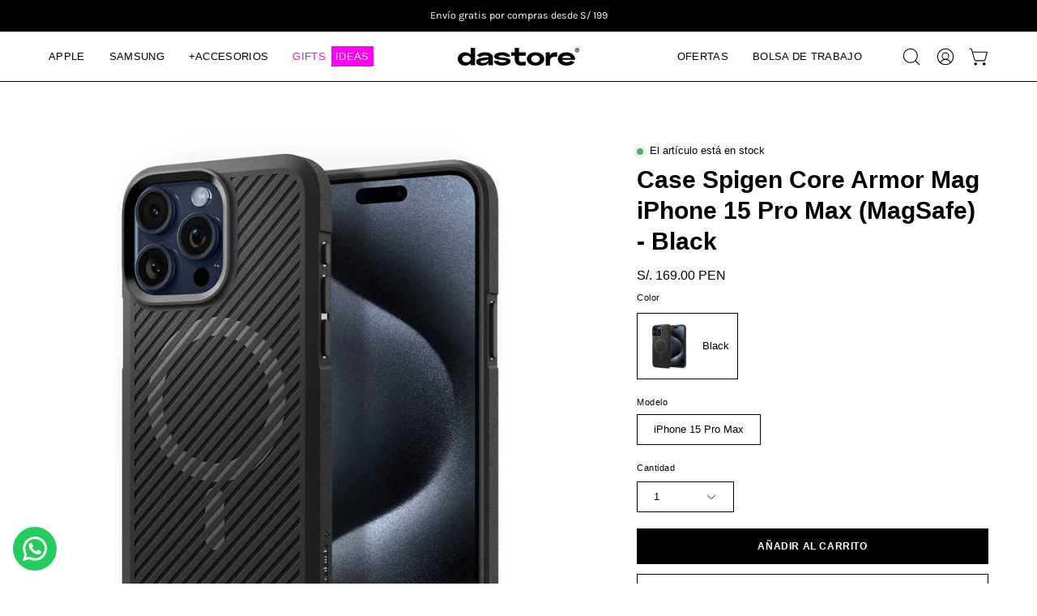

--- FILE ---
content_type: text/html; charset=utf-8
request_url: https://www.dastore.pe/products/case-spigen-core-armor-mag-iphone-15-pro-max-magsafe-black
body_size: 73792
content:
<!doctype html>
<html class="no-js no-touch page-loading" lang="es">
<head> 
  
  <!-- Google Tag Manager -->
<script>(function(w,d,s,l,i){w[l]=w[l]||[];w[l].push({'gtm.start':
new Date().getTime(),event:'gtm.js'});var f=d.getElementsByTagName(s)[0],
j=d.createElement(s),dl=l!='dataLayer'?'&l='+l:'';j.async=true;j.src=
'https://www.googletagmanager.com/gtm.js?id='+i+dl;f.parentNode.insertBefore(j,f);
})(window,document,'script','dataLayer','GTM-MX59G5Z');</script>
<!-- End Google Tag Manager -->

  <script>function loadScript(a){var b=document.getElementsByTagName("head")[0],c=document.createElement("script");c.type="text/javascript",c.src="https://tracker.metricool.com/resources/be.js",c.onreadystatechange=a,c.onload=a,b.appendChild(c)}loadScript(function(){beTracker.t({hash:"478ff6b0e5f56d52580ca7941dec2025"})});</script>

  <meta charset="utf-8">
  <meta http-equiv='X-UA-Compatible' content='IE=edge'>
  <meta name="viewport" content="width=device-width, height=device-height, initial-scale=1.0, minimum-scale=1.0">
  <link rel="canonical" href="https://www.dastore.pe/products/case-spigen-core-armor-mag-iphone-15-pro-max-magsafe-black" /><link rel="preload" as="image" href="//www.dastore.pe/cdn/shop/t/50/assets/loading.svg?v=91665432863842511931737616253"><style data-shopify>
  .no-js.page-loading .loading-overlay,
  html:not(.page-loading) .loading-overlay { opacity: 0; visibility: hidden; pointer-events: none; animation: fadeOut 1s ease; transition: visibility 0s linear 1s; }

  .loading-overlay { position: fixed; top: 0; left: 0; z-index: 99999; width: 100vw; height: 100vh; display: flex; align-items: center; justify-content: center; background: var(--overlay-bg, var(--COLOR-BLACK-WHITE)); }</style><style data-shopify>.loader__image__holder { position: absolute; top: 0; left: 0; width: 100%; height: 100%; font-size: 0; display: none; align-items: center; justify-content: center; animation: pulse-loading 2s infinite ease-in-out; }
    .loader__image__holder:has(.loader__image--fallback) { animation: none; }
    .loading-image .loader__image__holder { display: flex; }
    .loader__image { max-width: 150px; height: auto; object-fit: contain; }
    .loading-image .loader__image--fallback { width: 150px; height: 150px; max-width: 150px; mask: var(--loading-svg) center center/contain no-repeat; background: var(--overlay-bg-svg, var(--COLOR-WHITE-BLACK)); }</style><script>
    const loadingAppearance = "once";
    const loaded = sessionStorage.getItem('loaded');

    if (loadingAppearance === 'once') {
      if (loaded === null) {
        sessionStorage.setItem('loaded', true);
        document.documentElement.classList.add('loading-image');
      }
    } else {
      document.documentElement.classList.add('loading-image');
    }
  </script><link rel="shortcut icon" href="//www.dastore.pe/cdn/shop/files/Logo-Dastore-2025-6-circular_32x32.png?v=1746219703" type="image/png" />
  <title>Premium Case iPhone 15 Pro Max (MagSafe) - Spigen Core Armor Mag Black &ndash; Dastore</title><meta name="description" content="La línea fina entre estilo y protección El Core Armor deja tu iPhone en excelente estado. Sus surcos modernos únicos ofrecen un agarre adicional. Además, su elegante acabado mate no deja huellas dactilares. Mantén tu iPhone impecable de adentro hacia afuera. Compatible con carga inalámbrica y accesorios MagSafe. Diseña">

<meta property="og:site_name" content="Dastore">
<meta property="og:url" content="https://www.dastore.pe/products/case-spigen-core-armor-mag-iphone-15-pro-max-magsafe-black">
<meta property="og:title" content="Premium Case iPhone 15 Pro Max (MagSafe) - Spigen Core Armor Mag Black">
<meta property="og:type" content="product">
<meta property="og:description" content="La línea fina entre estilo y protección El Core Armor deja tu iPhone en excelente estado. Sus surcos modernos únicos ofrecen un agarre adicional. Además, su elegante acabado mate no deja huellas dactilares. Mantén tu iPhone impecable de adentro hacia afuera. Compatible con carga inalámbrica y accesorios MagSafe. Diseña"><meta property="og:image" content="http://www.dastore.pe/cdn/shop/files/detail_web_iphone_15promax_corearmor_magfit_01.jpg?v=1701808613">
  <meta property="og:image:secure_url" content="https://www.dastore.pe/cdn/shop/files/detail_web_iphone_15promax_corearmor_magfit_01.jpg?v=1701808613">
  <meta property="og:image:width" content="1100">
  <meta property="og:image:height" content="1100"><meta property="og:price:amount" content="169.00">
  <meta property="og:price:currency" content="PEN"><meta name="twitter:card" content="summary_large_image">
<meta name="twitter:title" content="Premium Case iPhone 15 Pro Max (MagSafe) - Spigen Core Armor Mag Black">
<meta name="twitter:description" content="La línea fina entre estilo y protección El Core Armor deja tu iPhone en excelente estado. Sus surcos modernos únicos ofrecen un agarre adicional. Además, su elegante acabado mate no deja huellas dactilares. Mantén tu iPhone impecable de adentro hacia afuera. Compatible con carga inalámbrica y accesorios MagSafe. Diseña"><style data-shopify>

@font-face {
  font-family: Karla;
  font-weight: 400;
  font-style: normal;
  font-display: swap;
  src: url("//www.dastore.pe/cdn/fonts/karla/karla_n4.40497e07df527e6a50e58fb17ef1950c72f3e32c.woff2") format("woff2"),
       url("//www.dastore.pe/cdn/fonts/karla/karla_n4.e9f6f9de321061073c6bfe03c28976ba8ce6ee18.woff") format("woff");
}



  



  







  



  



  



  @font-face {
  font-family: Karla;
  font-weight: 500;
  font-style: normal;
  font-display: swap;
  src: url("//www.dastore.pe/cdn/fonts/karla/karla_n5.0f2c50ba88af8c39d2756f2fc9dfccf18f808828.woff2") format("woff2"),
       url("//www.dastore.pe/cdn/fonts/karla/karla_n5.88d3e57f788ee4a41fa11fc99b9881ce077acdc2.woff") format("woff");
}


:root {--COLOR-PRIMARY-OPPOSITE: #ffffff;
  --COLOR-PRIMARY-OPPOSITE-ALPHA-20: rgba(255, 255, 255, 0.2);
  --COLOR-PRIMARY-LIGHTEN-DARKEN-ALPHA-20: rgba(26, 26, 26, 0.2);
  --COLOR-PRIMARY-LIGHTEN-DARKEN-ALPHA-30: rgba(26, 26, 26, 0.3);

  --PRIMARY-BUTTONS-COLOR-BG: #000000;
  --PRIMARY-BUTTONS-COLOR-TEXT: #ffffff;
  --PRIMARY-BUTTONS-COLOR-TEXT-ALPHA-10: rgba(255, 255, 255, 0.1);
  --PRIMARY-BUTTONS-COLOR-BORDER: #000000;

  --PRIMARY-BUTTONS-COLOR-LIGHTEN-DARKEN: #1a1a1a;

  --PRIMARY-BUTTONS-COLOR-ALPHA-05: rgba(0, 0, 0, 0.05);
  --PRIMARY-BUTTONS-COLOR-ALPHA-10: rgba(0, 0, 0, 0.1);
  --PRIMARY-BUTTONS-COLOR-ALPHA-50: rgba(0, 0, 0, 0.5);--COLOR-SECONDARY-OPPOSITE: #ffffff;
  --COLOR-SECONDARY-OPPOSITE-ALPHA-20: rgba(255, 255, 255, 0.2);
  --COLOR-SECONDARY-LIGHTEN-DARKEN-ALPHA-20: rgba(53, 93, 255, 0.2);
  --COLOR-SECONDARY-LIGHTEN-DARKEN-ALPHA-30: rgba(53, 93, 255, 0.3);

  --SECONDARY-BUTTONS-COLOR-BG: #0234ff;
  --SECONDARY-BUTTONS-COLOR-TEXT: #ffffff;
  --SECONDARY-BUTTONS-COLOR-TEXT-ALPHA-10: rgba(255, 255, 255, 0.1);
  --SECONDARY-BUTTONS-COLOR-BORDER: #0234ff;

  --SECONDARY-BUTTONS-COLOR-ALPHA-05: rgba(2, 52, 255, 0.05);
  --SECONDARY-BUTTONS-COLOR-ALPHA-10: rgba(2, 52, 255, 0.1);
  --SECONDARY-BUTTONS-COLOR-ALPHA-50: rgba(2, 52, 255, 0.5);--OUTLINE-BUTTONS-PRIMARY-BG: transparent;
  --OUTLINE-BUTTONS-PRIMARY-TEXT: #000000;
  --OUTLINE-BUTTONS-PRIMARY-TEXT-ALPHA-10: rgba(0, 0, 0, 0.1);
  --OUTLINE-BUTTONS-PRIMARY-BORDER: #000000;
  --OUTLINE-BUTTONS-PRIMARY-BG-HOVER: rgba(26, 26, 26, 0.2);

  --OUTLINE-BUTTONS-SECONDARY-BG: transparent;
  --OUTLINE-BUTTONS-SECONDARY-TEXT: #0234ff;
  --OUTLINE-BUTTONS-SECONDARY-TEXT-ALPHA-10: rgba(2, 52, 255, 0.1);
  --OUTLINE-BUTTONS-SECONDARY-BORDER: #0234ff;
  --OUTLINE-BUTTONS-SECONDARY-BG-HOVER: rgba(53, 93, 255, 0.2);

  --OUTLINE-BUTTONS-WHITE-BG: transparent;
  --OUTLINE-BUTTONS-WHITE-TEXT: #ffffff;
  --OUTLINE-BUTTONS-WHITE-TEXT-ALPHA-10: rgba(255, 255, 255, 0.1);
  --OUTLINE-BUTTONS-WHITE-BORDER: #ffffff;

  --OUTLINE-BUTTONS-BLACK-BG: transparent;
  --OUTLINE-BUTTONS-BLACK-TEXT: #000000;
  --OUTLINE-BUTTONS-BLACK-TEXT-ALPHA-10: rgba(0, 0, 0, 0.1);
  --OUTLINE-BUTTONS-BLACK-BORDER: #000000;--OUTLINE-SOLID-BUTTONS-PRIMARY-BG: #000000;
  --OUTLINE-SOLID-BUTTONS-PRIMARY-TEXT: #ffffff;
  --OUTLINE-SOLID-BUTTONS-PRIMARY-TEXT-ALPHA-10: rgba(255, 255, 255, 0.1);
  --OUTLINE-SOLID-BUTTONS-PRIMARY-BORDER: #ffffff;
  --OUTLINE-SOLID-BUTTONS-PRIMARY-BG-HOVER: rgba(255, 255, 255, 0.2);

  --OUTLINE-SOLID-BUTTONS-SECONDARY-BG: #0234ff;
  --OUTLINE-SOLID-BUTTONS-SECONDARY-TEXT: #ffffff;
  --OUTLINE-SOLID-BUTTONS-SECONDARY-TEXT-ALPHA-10: rgba(255, 255, 255, 0.1);
  --OUTLINE-SOLID-BUTTONS-SECONDARY-BORDER: #ffffff;
  --OUTLINE-SOLID-BUTTONS-SECONDARY-BG-HOVER: rgba(255, 255, 255, 0.2);

  --OUTLINE-SOLID-BUTTONS-WHITE-BG: #ffffff;
  --OUTLINE-SOLID-BUTTONS-WHITE-TEXT: #000000;
  --OUTLINE-SOLID-BUTTONS-WHITE-TEXT-ALPHA-10: rgba(0, 0, 0, 0.1);
  --OUTLINE-SOLID-BUTTONS-WHITE-BORDER: #000000;

  --OUTLINE-SOLID-BUTTONS-BLACK-BG: #000000;
  --OUTLINE-SOLID-BUTTONS-BLACK-TEXT: #ffffff;
  --OUTLINE-SOLID-BUTTONS-BLACK-TEXT-ALPHA-10: rgba(255, 255, 255, 0.1);
  --OUTLINE-SOLID-BUTTONS-BLACK-BORDER: #ffffff;--COLOR-HEADING: #000000;
  --COLOR-TEXT: #000000;
  --COLOR-TEXT-DARKEN: #000000;
  --COLOR-TEXT-LIGHTEN: #333333;
  --COLOR-TEXT-ALPHA-5: rgba(0, 0, 0, 0.05);
  --COLOR-TEXT-ALPHA-8: rgba(0, 0, 0, 0.08);
  --COLOR-TEXT-ALPHA-10: rgba(0, 0, 0, 0.1);
  --COLOR-TEXT-ALPHA-15: rgba(0, 0, 0, 0.15);
  --COLOR-TEXT-ALPHA-20: rgba(0, 0, 0, 0.2);
  --COLOR-TEXT-ALPHA-25: rgba(0, 0, 0, 0.25);
  --COLOR-TEXT-ALPHA-50: rgba(0, 0, 0, 0.5);
  --COLOR-TEXT-ALPHA-60: rgba(0, 0, 0, 0.6);
  --COLOR-TEXT-ALPHA-85: rgba(0, 0, 0, 0.85);

  --COLOR-BG: #ffffff;
  --COLOR-BG-ALPHA-25: rgba(255, 255, 255, 0.25);
  --COLOR-BG-ALPHA-35: rgba(255, 255, 255, 0.35);
  --COLOR-BG-ALPHA-60: rgba(255, 255, 255, 0.6);
  --COLOR-BG-ALPHA-65: rgba(255, 255, 255, 0.65);
  --COLOR-BG-ALPHA-85: rgba(255, 255, 255, 0.85);
  --COLOR-BG-DARKEN: #e6e6e6;
  --COLOR-BG-LIGHTEN-DARKEN: #e6e6e6;
  --COLOR-BG-LIGHTEN-DARKEN-SHIMMER-BG: #fafafa;
  --COLOR-BG-LIGHTEN-DARKEN-SHIMMER-EFFECT: #f5f5f5;
  --COLOR-BG-LIGHTEN-DARKEN-SHIMMER-ENHANCEMENT: #000000;
  --COLOR-BG-LIGHTEN-DARKEN-FOREGROUND: #f7f7f7;
  --COLOR-BG-LIGHTEN-DARKEN-HIGHLIGHT: rgba(38, 38, 38, 0.15);
  --COLOR-BG-LIGHTEN-DARKEN-SEARCH-LOADER: #cccccc;
  --COLOR-BG-LIGHTEN-DARKEN-SEARCH-LOADER-LINE: #e6e6e6;
  --COLOR-BG-LIGHTEN-DARKEN-2: #cdcdcd;
  --COLOR-BG-LIGHTEN-DARKEN-3: #c0c0c0;
  --COLOR-BG-LIGHTEN-DARKEN-4: #b3b3b3;
  --COLOR-BG-LIGHTEN-DARKEN-5: #a6a6a6;
  --COLOR-BG-LIGHTEN-DARKEN-6: #9a9a9a;
  --COLOR-BG-LIGHTEN-DARKEN-CONTRAST: #b3b3b3;
  --COLOR-BG-LIGHTEN-DARKEN-CONTRAST-2: #a6a6a6;
  --COLOR-BG-LIGHTEN-DARKEN-CONTRAST-3: #999999;
  --COLOR-BG-LIGHTEN-DARKEN-CONTRAST-4: #8c8c8c;
  --COLOR-BG-LIGHTEN-DARKEN-CONTRAST-5: #808080;
  --COLOR-BG-LIGHTEN-DARKEN-CONTRAST-6: #737373;

  --COLOR-BG-SECONDARY: #000000;
  --COLOR-BG-SECONDARY-LIGHTEN-DARKEN: #1a1a1a;
  --COLOR-BG-SECONDARY-LIGHTEN-DARKEN-CONTRAST: #808080;

  --COLOR-INPUT-BG: #ffffff;

  --COLOR-ACCENT: #0234ff;
  --COLOR-ACCENT-TEXT: #fff;
  --COLOR-ACCENT-MIX-ALPHA: rgba(1, 26, 128, 0.1);

  --COLOR-BORDER: #d3d3d3;
  --COLOR-BORDER-ALPHA-15: rgba(211, 211, 211, 0.15);
  --COLOR-BORDER-ALPHA-30: rgba(211, 211, 211, 0.3);
  --COLOR-BORDER-ALPHA-50: rgba(211, 211, 211, 0.5);
  --COLOR-BORDER-ALPHA-65: rgba(211, 211, 211, 0.65);
  --COLOR-BORDER-LIGHTEN-DARKEN: #868686;
  --COLOR-BORDER-HAIRLINE: #f7f7f7;

  --COLOR-SALE-BG: #ff02f4;
  --COLOR-SALE-TEXT: #ffffff;
  --COLOR-CUSTOM-BG: #0234ff;
  --COLOR-CUSTOM-TEXT: #ffffff;
  --COLOR-SOLD-BG: #000000;
  --COLOR-SOLD-TEXT: #ffffff;
  --COLOR-SAVING-BG: #e1ff00;
  --COLOR-SAVING-TEXT: #000000;

  --COLOR-WHITE-BLACK: #fff;
  --COLOR-BLACK-WHITE: #000;
  --COLOR-BLACK-WHITE-ALPHA-25: rgba(0, 0, 0, 0.25);
  --COLOR-BLACK-WHITE-ALPHA-34: rgba(0, 0, 0, 0.34);
  --COLOR-BG-OVERLAY: rgba(255, 255, 255, 0.5);--COLOR-DISABLED-GREY: rgba(0, 0, 0, 0.05);
  --COLOR-DISABLED-GREY-DARKEN: rgba(0, 0, 0, 0.45);
  --COLOR-ERROR: #D02E2E;
  --COLOR-ERROR-BG: #f3cbcb;
  --COLOR-SUCCESS: #56AD6A;
  --COLOR-SUCCESS-BG: #ECFEF0;
  --COLOR-WARN: #ECBD5E;
  --COLOR-TRANSPARENT: rgba(255, 255, 255, 0);

  --COLOR-WHITE: #ffffff;
  --COLOR-WHITE-DARKEN: #f2f2f2;
  --COLOR-WHITE-ALPHA-10: rgba(255, 255, 255, 0.1);
  --COLOR-WHITE-ALPHA-20: rgba(255, 255, 255, 0.2);
  --COLOR-WHITE-ALPHA-25: rgba(255, 255, 255, 0.25);
  --COLOR-WHITE-ALPHA-50: rgba(255, 255, 255, 0.5);
  --COLOR-WHITE-ALPHA-60: rgba(255, 255, 255, 0.6);
  --COLOR-BLACK: #000000;
  --COLOR-BLACK-LIGHTEN: #1a1a1a;
  --COLOR-BLACK-ALPHA-10: rgba(0, 0, 0, 0.1);
  --COLOR-BLACK-ALPHA-20: rgba(0, 0, 0, 0.2);
  --COLOR-BLACK-ALPHA-25: rgba(0, 0, 0, 0.25);
  --COLOR-BLACK-ALPHA-50: rgba(0, 0, 0, 0.5);
  --COLOR-BLACK-ALPHA-60: rgba(0, 0, 0, 0.6);--FONT-STACK-BODY: "system_ui", -apple-system, 'Segoe UI', Roboto, 'Helvetica Neue', 'Noto Sans', 'Liberation Sans', Arial, sans-serif, 'Apple Color Emoji', 'Segoe UI Emoji', 'Segoe UI Symbol', 'Noto Color Emoji';
  --FONT-STYLE-BODY: normal;
  --FONT-STYLE-BODY-ITALIC: italic;
  --FONT-ADJUST-BODY: 0.9;

  --FONT-WEIGHT-BODY: 400;
  --FONT-WEIGHT-BODY-LIGHT: 300;
  --FONT-WEIGHT-BODY-MEDIUM: 700;
  --FONT-WEIGHT-BODY-BOLD: 700;

  --FONT-STACK-HEADING: Helvetica, Arial, sans-serif;
  --FONT-STYLE-HEADING: normal;
  --FONT-STYLE-HEADING-ITALIC: italic;
  --FONT-ADJUST-HEADING: 0.95;

  --FONT-WEIGHT-HEADING: 700;
  --FONT-WEIGHT-HEADING-LIGHT: 400;
  --FONT-WEIGHT-HEADING-MEDIUM: 500;
  --FONT-WEIGHT-HEADING-BOLD: 700;

  --FONT-STACK-NAV: "system_ui", -apple-system, 'Segoe UI', Roboto, 'Helvetica Neue', 'Noto Sans', 'Liberation Sans', Arial, sans-serif, 'Apple Color Emoji', 'Segoe UI Emoji', 'Segoe UI Symbol', 'Noto Color Emoji';
  --FONT-STYLE-NAV: normal;
  --FONT-STYLE-NAV-ITALIC: italic;
  --FONT-ADJUST-NAV: 0.85;
  --FONT-ADJUST-NAV-TOP-LEVEL: 0.8;

  --FONT-WEIGHT-NAV: 400;
  --FONT-WEIGHT-NAV-LIGHT: 300;
  --FONT-WEIGHT-NAV-MEDIUM: 700;
  --FONT-WEIGHT-NAV-BOLD: 700;

  --FONT-ADJUST-PRODUCT-GRID: 0.9;
  --FONT-ADJUST-PRODUCT-GRID-HEADING: 0.9;

  --FONT-ADJUST-BADGES: 1.0;

  --FONT-STACK-BUTTON: Helvetica, Arial, sans-serif;
  --FONT-STYLE-BUTTON: normal;
  --FONT-STYLE-BUTTON-ITALIC: italic;
  --FONT-ADJUST-BUTTON: 0.75;

  --FONT-WEIGHT-BUTTON: 700;
  --FONT-WEIGHT-BUTTON-MEDIUM: 500;
  --FONT-WEIGHT-BUTTON-BOLD: 700;

  --FONT-STACK-SUBHEADING: Karla, sans-serif;
  --FONT-STYLE-SUBHEADING: normal;
  --FONT-ADJUST-SUBHEADING: 0.95;

  --FONT-WEIGHT-SUBHEADING: 400;
  --FONT-WEIGHT-SUBHEADING-BOLD: 500;

  --FONT-STACK-LABEL: "system_ui", -apple-system, 'Segoe UI', Roboto, 'Helvetica Neue', 'Noto Sans', 'Liberation Sans', Arial, sans-serif, 'Apple Color Emoji', 'Segoe UI Emoji', 'Segoe UI Symbol', 'Noto Color Emoji';
  --FONT-STYLE-LABEL: normal;
  --FONT-ADJUST-LABEL: 0.65;

  --FONT-WEIGHT-LABEL: 400;

  --LETTER-SPACING-NAV: 0.025em;
  --LETTER-SPACING-SUBHEADING: 0.0em;
  --LETTER-SPACING-BUTTON: 0.05em;
  --LETTER-SPACING-LABEL: 0.05em;

  --BUTTON-TEXT-CAPS: uppercase;
  --HEADING-TEXT-CAPS: none;
  --SUBHEADING-TEXT-CAPS: none;
  --LABEL-TEXT-CAPS: none;--FONT-SIZE-INPUT: 1rem;--RADIUS: 0px;
  --RADIUS-SMALL: 0px;
  --RADIUS-TINY: 0px;
  --RADIUS-BADGE: 0px;
  --RADIUS-CHECKBOX: 0px;
  --RADIUS-TEXTAREA: 0px;--PRODUCT-MEDIA-PADDING-TOP: 100%;--BORDER-WIDTH: 1px;--STROKE-WIDTH: 12px;--SITE-WIDTH: 1440px;
  --SITE-WIDTH-NARROW: 840px;--COLOR-UPSELLS-BG: #eef0f1;
  --COLOR-UPSELLS-TEXT: #000000;
  --COLOR-UPSELLS-TEXT-LIGHTEN: #333333;
  --COLOR-UPSELLS-DISABLED-GREY-DARKEN: rgba(0, 0, 0, 0.45);
  --UPSELLS-HEIGHT: 130px;
  --UPSELLS-IMAGE-WIDTH: 30%;--ICON-ARROW-RIGHT: url( "//www.dastore.pe/cdn/shop/t/50/assets/icon-chevron-right.svg?v=115618353204357621731737616253" );--loading-svg: url( "//www.dastore.pe/cdn/shop/t/50/assets/loading.svg?v=91665432863842511931737616253" );
  --icon-check: url( "//www.dastore.pe/cdn/shop/t/50/assets/icon-check.svg?v=175316081881880408121737616253" );
  --icon-check-swatch: url( "//www.dastore.pe/cdn/shop/t/50/assets/icon-check-swatch.svg?v=131897745589030387781737616253" );
  --icon-zoom-in: url( "//www.dastore.pe/cdn/shop/t/50/assets/icon-zoom-in.svg?v=157433013461716915331737616253" );
  --icon-zoom-out: url( "//www.dastore.pe/cdn/shop/t/50/assets/icon-zoom-out.svg?v=164909107869959372931737616253" );--collection-sticky-bar-height: 0px;
  --collection-image-padding-top: 60%;

  --drawer-width: 400px;
  --drawer-transition: transform 0.4s cubic-bezier(0.46, 0.01, 0.32, 1);--gutter: 60px;
  --gutter-mobile: 20px;
  --grid-gutter: 20px;
  --grid-gutter-mobile: 35px;--inner: 20px;
  --inner-tablet: 18px;
  --inner-mobile: 16px;--grid: repeat(3, minmax(0, 1fr));
  --grid-tablet: repeat(3, minmax(0, 1fr));
  --grid-mobile: repeat(2, minmax(0, 1fr));
  --megamenu-grid: repeat(4, minmax(0, 1fr));
  --grid-row: 1 / span 3;--scrollbar-width: 0px;--overlay: #000;
  --overlay-opacity: 1;--swatch-width: 38px;
  --swatch-height: 26px;
  --swatch-size: 32px;
  --swatch-size-mobile: 30px;

  
  --move-offset: 20px;

  
  --autoplay-speed: 2200ms;
}


.cart__item__image:after,
  .product__media__container:after,
  .products-list__item__image:after,
  .products-list__item__image-bg:after,
  .blog-item__product__image:after {
    content: '';
    position: absolute;
    z-index: 1;
    inset: 0;
    background: rgba(0, 0, 0, .03);
    pointer-events: none;
  }.product-upsell__image:after,
  .popup-quick-view__nav-media:after,
  .product-single__media--image:after,
  .product-single__media--onboarding:after,
  .product-single__thumbnail-link:after {
    content: '';
    position: absolute;
    z-index: 1;
    inset: 0;
    background: rgba(0, 0, 0, .03);
    pointer-events: none;
  }</style><link href="//www.dastore.pe/cdn/shop/t/50/assets/theme.css?v=157019374451074746051737616253" rel="stylesheet" type="text/css" media="all" /><script type="text/javascript">
    if (window.MSInputMethodContext && document.documentMode) {
      var scripts = document.getElementsByTagName('script')[0];
      var polyfill = document.createElement("script");
      polyfill.defer = true;
      polyfill.src = "//www.dastore.pe/cdn/shop/t/50/assets/ie11.js?v=164037955086922138091737616253";

      scripts.parentNode.insertBefore(polyfill, scripts);

      document.documentElement.classList.add('ie11');
    } else {
      document.documentElement.className = document.documentElement.className.replace('no-js', 'js');
    }

    let root = '/';
    if (root[root.length - 1] !== '/') {
      root = `${root}/`;
    }

    window.theme = {
      routes: {
        root: root,
        cart_url: "\/cart",
        cart_add_url: "\/cart\/add",
        cart_change_url: "\/cart\/change",
        shop_url: "https:\/\/www.dastore.pe",
        searchUrl: '/search',
        predictiveSearchUrl: '/search/suggest',
        product_recommendations_url: "\/recommendations\/products"
      },
      assets: {
        photoswipe: '//www.dastore.pe/cdn/shop/t/50/assets/photoswipe.js?v=162613001030112971491737616253',
        smoothscroll: '//www.dastore.pe/cdn/shop/t/50/assets/smoothscroll.js?v=37906625415260927261737616253',
        no_image: "//www.dastore.pe/cdn/shopifycloud/storefront/assets/no-image-2048-a2addb12_1024x.gif",
        swatches: '//www.dastore.pe/cdn/shop/t/50/assets/swatches.json?v=71268884653352632431768355512',
        base: "//www.dastore.pe/cdn/shop/t/50/assets/"
      },
      strings: {
        add_to_cart: "Añadir al carrito",
        cart_acceptance_error: "Debes aceptar nuestros términos y condiciones.",
        cart_empty: "Tu carrito está vacío.",
        cart_price: "Precio",
        cart_quantity: "Cantidad",
        cart_items_one: "{{ count }} producto",
        cart_items_many: "{{ count }} productos",
        cart_title: "Carrito",
        cart_total: "Total",
        continue_shopping: "Seguir comprando",
        free: "Gratis",
        limit_error: "Lo siento, parece que no tenemos suficiente de este producto.",
        preorder: "Hacer un pedidor",
        remove: "Eliminar",
        sale_badge_text: "EN DSCTO",
        saving_badge: "Ahorra {{ discount }}",
        saving_up_to_badge: "Ahorra hasta {{ discount }}",
        sold_out: "Agotado",
        subscription: "Suscripción",
        unavailable: "Indisponible",
        unit_price_label: "Precio por unidad",
        unit_price_separator: "por",
        zero_qty_error: "La cantidad debe ser mayor que 0.",
        delete_confirm: "¿Está seguro\/a de que deseas eliminar esta dirección?",
        newsletter_product_availability: "Avísame cuando esté disponible"
      },
      icons: {
        plus: '<svg aria-hidden="true" focusable="false" role="presentation" class="icon icon-toggle-plus" viewBox="0 0 192 192"><path d="M30 96h132M96 30v132" stroke="currentColor" stroke-linecap="round" stroke-linejoin="round"/></svg>',
        minus: '<svg aria-hidden="true" focusable="false" role="presentation" class="icon icon-toggle-minus" viewBox="0 0 192 192"><path d="M30 96h132" stroke="currentColor" stroke-linecap="round" stroke-linejoin="round"/></svg>',
        close: '<svg aria-hidden="true" focusable="false" role="presentation" class="icon icon-close" viewBox="0 0 192 192"><path d="M150 42 42 150M150 150 42 42" stroke="currentColor" stroke-linecap="round" stroke-linejoin="round"/></svg>'
      },
      settings: {
        animationsEnabled: true,
        cartType: "drawer",
        enableAcceptTerms: false,
        enableInfinityScroll: true,
        enablePaymentButton: true,
        gridImageSize: "cover",
        gridImageAspectRatio: 1,
        mobileMenuBehaviour: "link",
        productGridHover: "slideshow",
        savingBadgeType: "money",
        showSaleBadge: true,
        showSoldBadge: true,
        showSavingBadge: false,
        quickBuy: "quick_buy",
        suggestArticles: false,
        suggestCollections: true,
        suggestProducts: true,
        suggestPages: false,
        suggestionsResultsLimit: 3,
        currency_code_enable: true,
        hideInventoryCount: true,
        colorSwatchesType: "theme",
        atcButtonShowPrice: false,
      },
      sizes: {
        mobile: 480,
        small: 768,
        large: 1024,
        widescreen: 1440
      },
      moneyFormat: "S\/. {{amount}}",
      moneyWithCurrencyFormat: "S\/. {{amount}} PEN",
      subtotal: 0,
      current_iso_code: "PEN",
      info: {
        name: 'Palo Alto'
      },
      version: '6.0.2'
    };
    window.PaloAlto = window.PaloAlto || {};
    window.slate = window.slate || {};
    window.isHeaderTransparent = false;
    window.stickyHeaderHeight = 60;
    window.lastWindowWidth = window.innerWidth || document.documentElement.clientWidth;
  </script><script src="//www.dastore.pe/cdn/shop/t/50/assets/vendor.js?v=164905933048751944601737616253" defer="defer"></script>
  <script src="//www.dastore.pe/cdn/shop/t/50/assets/theme.js?v=96876053026074616611737616253" defer="defer"></script><script>window.performance && window.performance.mark && window.performance.mark('shopify.content_for_header.start');</script><meta name="google-site-verification" content="07z7rkc7e5sIUCyc2npKj_AkxT2uEzDx-OXu9xPpOgw">
<meta name="facebook-domain-verification" content="eu2rpm5t35zoeq4t47u1cr7qsq53rx">
<meta id="shopify-digital-wallet" name="shopify-digital-wallet" content="/8258125883/digital_wallets/dialog">
<link rel="alternate" type="application/json+oembed" href="https://www.dastore.pe/products/case-spigen-core-armor-mag-iphone-15-pro-max-magsafe-black.oembed">
<script async="async" src="/checkouts/internal/preloads.js?locale=es-PE"></script>
<script id="shopify-features" type="application/json">{"accessToken":"f206233bfa50b4a1ff24246fa05d688c","betas":["rich-media-storefront-analytics"],"domain":"www.dastore.pe","predictiveSearch":true,"shopId":8258125883,"locale":"es"}</script>
<script>var Shopify = Shopify || {};
Shopify.shop = "dastoreperu.myshopify.com";
Shopify.locale = "es";
Shopify.currency = {"active":"PEN","rate":"1.0"};
Shopify.country = "PE";
Shopify.theme = {"name":"DASTORE website 2.0 Whosale 19-01-2025 - WPD_BDR","id":148170113249,"schema_name":"Palo Alto","schema_version":"6.0.2","theme_store_id":777,"role":"main"};
Shopify.theme.handle = "null";
Shopify.theme.style = {"id":null,"handle":null};
Shopify.cdnHost = "www.dastore.pe/cdn";
Shopify.routes = Shopify.routes || {};
Shopify.routes.root = "/";</script>
<script type="module">!function(o){(o.Shopify=o.Shopify||{}).modules=!0}(window);</script>
<script>!function(o){function n(){var o=[];function n(){o.push(Array.prototype.slice.apply(arguments))}return n.q=o,n}var t=o.Shopify=o.Shopify||{};t.loadFeatures=n(),t.autoloadFeatures=n()}(window);</script>
<script id="shop-js-analytics" type="application/json">{"pageType":"product"}</script>
<script defer="defer" async type="module" src="//www.dastore.pe/cdn/shopifycloud/shop-js/modules/v2/client.init-shop-cart-sync_BSQ69bm3.es.esm.js"></script>
<script defer="defer" async type="module" src="//www.dastore.pe/cdn/shopifycloud/shop-js/modules/v2/chunk.common_CIqZBrE6.esm.js"></script>
<script type="module">
  await import("//www.dastore.pe/cdn/shopifycloud/shop-js/modules/v2/client.init-shop-cart-sync_BSQ69bm3.es.esm.js");
await import("//www.dastore.pe/cdn/shopifycloud/shop-js/modules/v2/chunk.common_CIqZBrE6.esm.js");

  window.Shopify.SignInWithShop?.initShopCartSync?.({"fedCMEnabled":true,"windoidEnabled":true});

</script>
<script>(function() {
  var isLoaded = false;
  function asyncLoad() {
    if (isLoaded) return;
    isLoaded = true;
    var urls = ["https:\/\/api.omegatheme.com\/facebook-chat\/client\/omg-fbc-custom.js?shop=dastoreperu.myshopify.com","https:\/\/cdn.grw.reputon.com\/assets\/widget.js?shop=dastoreperu.myshopify.com","https:\/\/js.smile.io\/v1\/smile-shopify.js?shop=dastoreperu.myshopify.com","\/\/cdn.shopify.com\/proxy\/07560385c7cc13d40866cfd5d96675d1bf7a1470eca7ce02322d61ad9aa61012\/storage.googleapis.com\/timesact-resources\/scripts\/timesactV3.js?shop=dastoreperu.myshopify.com\u0026sp-cache-control=cHVibGljLCBtYXgtYWdlPTkwMA","https:\/\/dastoreperu.myshopify.com\/apps\/delivery\/delivery_coder.js?t=1711784420.9428\u0026n=693921903\u0026shop=dastoreperu.myshopify.com","https:\/\/dastoreperu.myshopify.com\/apps\/delivery\/delivery_coder.js?t=1708985194.4444\u0026n=441674033\u0026shop=dastoreperu.myshopify.com","https:\/\/sbzstag.cirkleinc.com\/?shop=dastoreperu.myshopify.com","\/\/satcb.azureedge.net\/Scripts\/satcb.min.js?shop=dastoreperu.myshopify.com","https:\/\/configs.carthike.com\/carthike.js?shop=dastoreperu.myshopify.com"];
    for (var i = 0; i < urls.length; i++) {
      var s = document.createElement('script');
      s.type = 'text/javascript';
      s.async = true;
      s.src = urls[i];
      var x = document.getElementsByTagName('script')[0];
      x.parentNode.insertBefore(s, x);
    }
  };
  if(window.attachEvent) {
    window.attachEvent('onload', asyncLoad);
  } else {
    window.addEventListener('load', asyncLoad, false);
  }
})();</script>
<script id="__st">var __st={"a":8258125883,"offset":-18000,"reqid":"884c34b9-b7c2-4f96-8cab-e396ffa1f771-1768866666","pageurl":"www.dastore.pe\/products\/case-spigen-core-armor-mag-iphone-15-pro-max-magsafe-black","u":"584109b60c14","p":"product","rtyp":"product","rid":8175288516833};</script>
<script>window.ShopifyPaypalV4VisibilityTracking = true;</script>
<script id="captcha-bootstrap">!function(){'use strict';const t='contact',e='account',n='new_comment',o=[[t,t],['blogs',n],['comments',n],[t,'customer']],c=[[e,'customer_login'],[e,'guest_login'],[e,'recover_customer_password'],[e,'create_customer']],r=t=>t.map((([t,e])=>`form[action*='/${t}']:not([data-nocaptcha='true']) input[name='form_type'][value='${e}']`)).join(','),a=t=>()=>t?[...document.querySelectorAll(t)].map((t=>t.form)):[];function s(){const t=[...o],e=r(t);return a(e)}const i='password',u='form_key',d=['recaptcha-v3-token','g-recaptcha-response','h-captcha-response',i],f=()=>{try{return window.sessionStorage}catch{return}},m='__shopify_v',_=t=>t.elements[u];function p(t,e,n=!1){try{const o=window.sessionStorage,c=JSON.parse(o.getItem(e)),{data:r}=function(t){const{data:e,action:n}=t;return t[m]||n?{data:e,action:n}:{data:t,action:n}}(c);for(const[e,n]of Object.entries(r))t.elements[e]&&(t.elements[e].value=n);n&&o.removeItem(e)}catch(o){console.error('form repopulation failed',{error:o})}}const l='form_type',E='cptcha';function T(t){t.dataset[E]=!0}const w=window,h=w.document,L='Shopify',v='ce_forms',y='captcha';let A=!1;((t,e)=>{const n=(g='f06e6c50-85a8-45c8-87d0-21a2b65856fe',I='https://cdn.shopify.com/shopifycloud/storefront-forms-hcaptcha/ce_storefront_forms_captcha_hcaptcha.v1.5.2.iife.js',D={infoText:'Protegido por hCaptcha',privacyText:'Privacidad',termsText:'Términos'},(t,e,n)=>{const o=w[L][v],c=o.bindForm;if(c)return c(t,g,e,D).then(n);var r;o.q.push([[t,g,e,D],n]),r=I,A||(h.body.append(Object.assign(h.createElement('script'),{id:'captcha-provider',async:!0,src:r})),A=!0)});var g,I,D;w[L]=w[L]||{},w[L][v]=w[L][v]||{},w[L][v].q=[],w[L][y]=w[L][y]||{},w[L][y].protect=function(t,e){n(t,void 0,e),T(t)},Object.freeze(w[L][y]),function(t,e,n,w,h,L){const[v,y,A,g]=function(t,e,n){const i=e?o:[],u=t?c:[],d=[...i,...u],f=r(d),m=r(i),_=r(d.filter((([t,e])=>n.includes(e))));return[a(f),a(m),a(_),s()]}(w,h,L),I=t=>{const e=t.target;return e instanceof HTMLFormElement?e:e&&e.form},D=t=>v().includes(t);t.addEventListener('submit',(t=>{const e=I(t);if(!e)return;const n=D(e)&&!e.dataset.hcaptchaBound&&!e.dataset.recaptchaBound,o=_(e),c=g().includes(e)&&(!o||!o.value);(n||c)&&t.preventDefault(),c&&!n&&(function(t){try{if(!f())return;!function(t){const e=f();if(!e)return;const n=_(t);if(!n)return;const o=n.value;o&&e.removeItem(o)}(t);const e=Array.from(Array(32),(()=>Math.random().toString(36)[2])).join('');!function(t,e){_(t)||t.append(Object.assign(document.createElement('input'),{type:'hidden',name:u})),t.elements[u].value=e}(t,e),function(t,e){const n=f();if(!n)return;const o=[...t.querySelectorAll(`input[type='${i}']`)].map((({name:t})=>t)),c=[...d,...o],r={};for(const[a,s]of new FormData(t).entries())c.includes(a)||(r[a]=s);n.setItem(e,JSON.stringify({[m]:1,action:t.action,data:r}))}(t,e)}catch(e){console.error('failed to persist form',e)}}(e),e.submit())}));const S=(t,e)=>{t&&!t.dataset[E]&&(n(t,e.some((e=>e===t))),T(t))};for(const o of['focusin','change'])t.addEventListener(o,(t=>{const e=I(t);D(e)&&S(e,y())}));const B=e.get('form_key'),M=e.get(l),P=B&&M;t.addEventListener('DOMContentLoaded',(()=>{const t=y();if(P)for(const e of t)e.elements[l].value===M&&p(e,B);[...new Set([...A(),...v().filter((t=>'true'===t.dataset.shopifyCaptcha))])].forEach((e=>S(e,t)))}))}(h,new URLSearchParams(w.location.search),n,t,e,['guest_login'])})(!0,!0)}();</script>
<script integrity="sha256-4kQ18oKyAcykRKYeNunJcIwy7WH5gtpwJnB7kiuLZ1E=" data-source-attribution="shopify.loadfeatures" defer="defer" src="//www.dastore.pe/cdn/shopifycloud/storefront/assets/storefront/load_feature-a0a9edcb.js" crossorigin="anonymous"></script>
<script data-source-attribution="shopify.dynamic_checkout.dynamic.init">var Shopify=Shopify||{};Shopify.PaymentButton=Shopify.PaymentButton||{isStorefrontPortableWallets:!0,init:function(){window.Shopify.PaymentButton.init=function(){};var t=document.createElement("script");t.src="https://www.dastore.pe/cdn/shopifycloud/portable-wallets/latest/portable-wallets.es.js",t.type="module",document.head.appendChild(t)}};
</script>
<script data-source-attribution="shopify.dynamic_checkout.buyer_consent">
  function portableWalletsHideBuyerConsent(e){var t=document.getElementById("shopify-buyer-consent"),n=document.getElementById("shopify-subscription-policy-button");t&&n&&(t.classList.add("hidden"),t.setAttribute("aria-hidden","true"),n.removeEventListener("click",e))}function portableWalletsShowBuyerConsent(e){var t=document.getElementById("shopify-buyer-consent"),n=document.getElementById("shopify-subscription-policy-button");t&&n&&(t.classList.remove("hidden"),t.removeAttribute("aria-hidden"),n.addEventListener("click",e))}window.Shopify?.PaymentButton&&(window.Shopify.PaymentButton.hideBuyerConsent=portableWalletsHideBuyerConsent,window.Shopify.PaymentButton.showBuyerConsent=portableWalletsShowBuyerConsent);
</script>
<script>
  function portableWalletsCleanup(e){e&&e.src&&console.error("Failed to load portable wallets script "+e.src);var t=document.querySelectorAll("shopify-accelerated-checkout .shopify-payment-button__skeleton, shopify-accelerated-checkout-cart .wallet-cart-button__skeleton"),e=document.getElementById("shopify-buyer-consent");for(let e=0;e<t.length;e++)t[e].remove();e&&e.remove()}function portableWalletsNotLoadedAsModule(e){e instanceof ErrorEvent&&"string"==typeof e.message&&e.message.includes("import.meta")&&"string"==typeof e.filename&&e.filename.includes("portable-wallets")&&(window.removeEventListener("error",portableWalletsNotLoadedAsModule),window.Shopify.PaymentButton.failedToLoad=e,"loading"===document.readyState?document.addEventListener("DOMContentLoaded",window.Shopify.PaymentButton.init):window.Shopify.PaymentButton.init())}window.addEventListener("error",portableWalletsNotLoadedAsModule);
</script>

<script type="module" src="https://www.dastore.pe/cdn/shopifycloud/portable-wallets/latest/portable-wallets.es.js" onError="portableWalletsCleanup(this)" crossorigin="anonymous"></script>
<script nomodule>
  document.addEventListener("DOMContentLoaded", portableWalletsCleanup);
</script>

<link id="shopify-accelerated-checkout-styles" rel="stylesheet" media="screen" href="https://www.dastore.pe/cdn/shopifycloud/portable-wallets/latest/accelerated-checkout-backwards-compat.css" crossorigin="anonymous">
<style id="shopify-accelerated-checkout-cart">
        #shopify-buyer-consent {
  margin-top: 1em;
  display: inline-block;
  width: 100%;
}

#shopify-buyer-consent.hidden {
  display: none;
}

#shopify-subscription-policy-button {
  background: none;
  border: none;
  padding: 0;
  text-decoration: underline;
  font-size: inherit;
  cursor: pointer;
}

#shopify-subscription-policy-button::before {
  box-shadow: none;
}

      </style>

<script>window.performance && window.performance.mark && window.performance.mark('shopify.content_for_header.end');</script>
<!-- BEGIN app block: shopify://apps/klaviyo-email-marketing-sms/blocks/klaviyo-onsite-embed/2632fe16-c075-4321-a88b-50b567f42507 -->












  <script async src="https://static.klaviyo.com/onsite/js/UapLVx/klaviyo.js?company_id=UapLVx"></script>
  <script>!function(){if(!window.klaviyo){window._klOnsite=window._klOnsite||[];try{window.klaviyo=new Proxy({},{get:function(n,i){return"push"===i?function(){var n;(n=window._klOnsite).push.apply(n,arguments)}:function(){for(var n=arguments.length,o=new Array(n),w=0;w<n;w++)o[w]=arguments[w];var t="function"==typeof o[o.length-1]?o.pop():void 0,e=new Promise((function(n){window._klOnsite.push([i].concat(o,[function(i){t&&t(i),n(i)}]))}));return e}}})}catch(n){window.klaviyo=window.klaviyo||[],window.klaviyo.push=function(){var n;(n=window._klOnsite).push.apply(n,arguments)}}}}();</script>

  
    <script id="viewed_product">
      if (item == null) {
        var _learnq = _learnq || [];

        var MetafieldReviews = null
        var MetafieldYotpoRating = null
        var MetafieldYotpoCount = null
        var MetafieldLooxRating = null
        var MetafieldLooxCount = null
        var okendoProduct = null
        var okendoProductReviewCount = null
        var okendoProductReviewAverageValue = null
        try {
          // The following fields are used for Customer Hub recently viewed in order to add reviews.
          // This information is not part of __kla_viewed. Instead, it is part of __kla_viewed_reviewed_items
          MetafieldReviews = {};
          MetafieldYotpoRating = null
          MetafieldYotpoCount = null
          MetafieldLooxRating = null
          MetafieldLooxCount = null

          okendoProduct = null
          // If the okendo metafield is not legacy, it will error, which then requires the new json formatted data
          if (okendoProduct && 'error' in okendoProduct) {
            okendoProduct = null
          }
          okendoProductReviewCount = okendoProduct ? okendoProduct.reviewCount : null
          okendoProductReviewAverageValue = okendoProduct ? okendoProduct.reviewAverageValue : null
        } catch (error) {
          console.error('Error in Klaviyo onsite reviews tracking:', error);
        }

        var item = {
          Name: "Case Spigen Core Armor Mag iPhone 15 Pro Max (MagSafe) - Black",
          ProductID: 8175288516833,
          Categories: ["Apple","Best Selling Products","BlackFridayAccesorios","Colección General para cupones de descuento","Colección Mayorista Spigen","Descuentos seleccionados","EN STOCK","iPhone","iPhone 15 Pro Max","Lo más fresco","Los más vendidos","MARCAS PREMIUM","Newest Products","Pack Ejecutivo Apple","Stock general","Todos los productos","UAG \/ SPIGEN \/ CYRILL \/ CASEOLOGY"],
          ImageURL: "https://www.dastore.pe/cdn/shop/files/detail_web_iphone_15promax_corearmor_magfit_01_grande.jpg?v=1701808613",
          URL: "https://www.dastore.pe/products/case-spigen-core-armor-mag-iphone-15-pro-max-magsafe-black",
          Brand: "Spigen",
          Price: "S\/. 169.00",
          Value: "169.00",
          CompareAtPrice: "S\/. 0.00"
        };
        _learnq.push(['track', 'Viewed Product', item]);
        _learnq.push(['trackViewedItem', {
          Title: item.Name,
          ItemId: item.ProductID,
          Categories: item.Categories,
          ImageUrl: item.ImageURL,
          Url: item.URL,
          Metadata: {
            Brand: item.Brand,
            Price: item.Price,
            Value: item.Value,
            CompareAtPrice: item.CompareAtPrice
          },
          metafields:{
            reviews: MetafieldReviews,
            yotpo:{
              rating: MetafieldYotpoRating,
              count: MetafieldYotpoCount,
            },
            loox:{
              rating: MetafieldLooxRating,
              count: MetafieldLooxCount,
            },
            okendo: {
              rating: okendoProductReviewAverageValue,
              count: okendoProductReviewCount,
            }
          }
        }]);
      }
    </script>
  




  <script>
    window.klaviyoReviewsProductDesignMode = false
  </script>







<!-- END app block --><!-- BEGIN app block: shopify://apps/ck-whatsapp/blocks/app-embed-block/ce4c5d89-06d5-4502-b18d-35d424a3f693 --><!-- END app block --><!-- BEGIN app block: shopify://apps/wsh-wholesale-pricing/blocks/app-embed/94cbfa01-7191-4bb2-bcd8-b519b9b3bd06 --><script>

  window.wpdExtensionIsProductPage = {"id":8175288516833,"title":"Case Spigen Core Armor Mag iPhone 15 Pro Max (MagSafe) - Black","handle":"case-spigen-core-armor-mag-iphone-15-pro-max-magsafe-black","description":"\u003ch4 data-mce-fragment=\"1\"\u003e\u003cspan data-mce-fragment=\"1\"\u003e\u003cmeta charset=\"utf-8\"\u003eLa línea fina entre estilo y protección\u003c\/span\u003e\u003c\/h4\u003e\n\u003cp data-mce-fragment=\"1\"\u003e\u003cspan data-mce-fragment=\"1\"\u003eEl \u003cstrong\u003eCore Armor\u003c\/strong\u003e deja tu iPhone en excelente estado. Sus surcos modernos únicos ofrecen un agarre adicional. Además, su elegante acabado mate no deja huellas dactilares. Mantén tu iPhone impecable de adentro hacia afuera.\u003c\/span\u003e\u003c\/p\u003e\n\u003cp data-mce-fragment=\"1\"\u003e\u003cspan data-mce-fragment=\"1\"\u003e\u003c\/span\u003e\u003cspan data-mce-fragment=\"1\"\u003eCompatible con carga inalámbrica y accesorios MagSafe. Diseñado en USA, California, con los mejores materiales de fabricación.\u003c\/span\u003e\u003c\/p\u003e\n\u003ctable data-mce-fragment=\"1\" width=\"100%\"\u003e\n\u003ctbody data-mce-fragment=\"1\"\u003e\n\u003ctr data-mce-fragment=\"1\" style=\"height: 19px;\"\u003e\n\u003ctd data-mce-fragment=\"1\" style=\"height: 19px;\"\u003e\u003cstrong data-mce-fragment=\"1\"\u003eTipo\u003c\/strong\u003e\u003c\/td\u003e\n\u003ctd data-mce-fragment=\"1\" style=\"height: 19px;\"\u003eCase, Funda\u003c\/td\u003e\n\u003c\/tr\u003e\n\u003ctr data-mce-fragment=\"1\" style=\"height: 19px;\"\u003e\n\u003ctd data-mce-fragment=\"1\" style=\"height: 19px;\"\u003e\u003cstrong data-mce-fragment=\"1\"\u003eMarca\u003c\/strong\u003e\u003c\/td\u003e\n\u003ctd data-mce-fragment=\"1\" style=\"height: 19px;\"\u003eSpigen\u003cbr\u003e\n\u003c\/td\u003e\n\u003c\/tr\u003e\n\u003ctr data-mce-fragment=\"1\" style=\"height: 19px;\"\u003e\n\u003ctd data-mce-fragment=\"1\" style=\"height: 19px;\"\u003e\u003cstrong data-mce-fragment=\"1\"\u003ePaís de origen\u003c\/strong\u003e\u003c\/td\u003e\n\u003ctd data-mce-fragment=\"1\" style=\"height: 19px;\"\u003eUSA\u003c\/td\u003e\n\u003c\/tr\u003e\n\u003ctr data-mce-fragment=\"1\" style=\"height: 15.0547px;\"\u003e\n\u003ctd data-mce-fragment=\"1\" style=\"height: 15.0547px;\"\u003e\u003cstrong data-mce-fragment=\"1\"\u003eMaterial\u003c\/strong\u003e\u003c\/td\u003e\n\u003ctd data-mce-fragment=\"1\" style=\"height: 15.0547px;\"\u003e\u003cspan\u003eTPU flexible\u003c\/span\u003e\u003c\/td\u003e\n\u003c\/tr\u003e\n\u003ctr data-mce-fragment=\"1\" style=\"height: 19px;\"\u003e\n\u003ctd data-mce-fragment=\"1\" style=\"height: 19px;\"\u003e\u003cstrong data-mce-fragment=\"1\"\u003eNivel de resistencia\u003c\/strong\u003e\u003c\/td\u003e\n\u003ctd data-mce-fragment=\"1\" style=\"height: 19px;\"\u003eAlto\u003c\/td\u003e\n\u003c\/tr\u003e\n\u003ctr data-mce-fragment=\"1\" style=\"height: 19px;\"\u003e\n\u003ctd data-mce-fragment=\"1\" style=\"height: 19px;\"\u003e\u003cstrong data-mce-fragment=\"1\"\u003eCompatibilidad\u003c\/strong\u003e\u003c\/td\u003e\n\u003ctd data-mce-fragment=\"1\" style=\"height: 19px;\"\u003eiPhone 15 Pro Max\u003c\/td\u003e\n\u003c\/tr\u003e\n\u003c\/tbody\u003e\n\u003c\/table\u003e\n\u003ch4\u003eProtección avanzada\u003c\/h4\u003e\n\u003cp\u003e\u003cmeta charset=\"utf-8\"\u003e\u003cspan data-mce-fragment=\"1\"\u003eP\u003c\/span\u003e\u003cspan data-mce-fragment=\"1\"\u003eosee certificación \u003c\/span\u003e\u003cstrong data-mce-fragment=\"1\"\u003eMIL-STD 810G - 516.6\u003c\/strong\u003e\u003cspan data-mce-fragment=\"1\"\u003e (Prueba profesional de impacto durante 26 veces seguidas a 1.2m de altura).\u003c\/span\u003e\u003cbr\u003e\u003c\/p\u003e\n\u003cp\u003e\u003cmeta charset=\"utf-8\"\u003e\u003cspan\u003eTecnología \u003cstrong\u003eAirCushion\u003c\/strong\u003e en las esquinas para proteger tu celular contra daños internos.\u003c\/span\u003e\u003c\/p\u003e\n\u003ch4 data-mce-fragment=\"1\"\u003e\u003cbr\u003e\u003c\/h4\u003e\n\u003ch4 data-mce-fragment=\"1\"\u003e\u003cbr\u003e\u003c\/h4\u003e","published_at":"2025-08-27T18:56:03-05:00","created_at":"2023-12-05T10:19:02-05:00","vendor":"Spigen","type":"Funda","tags":["anti caidas","anti impacto","anti shock","antideslizante","deporte","Magsafe","spigencyber"],"price":16900,"price_min":16900,"price_max":16900,"available":true,"price_varies":false,"compare_at_price":null,"compare_at_price_min":0,"compare_at_price_max":0,"compare_at_price_varies":false,"variants":[{"id":44284594847969,"title":"iPhone 15 Pro Max \/ Black","option1":"iPhone 15 Pro Max","option2":"Black","option3":null,"sku":"8-3-2 \/ CSCAIPH15PM-BCK","requires_shipping":true,"taxable":true,"featured_image":{"id":40857670615265,"product_id":8175288516833,"position":1,"created_at":"2023-12-05T15:36:42-05:00","updated_at":"2023-12-05T15:36:53-05:00","alt":null,"width":1100,"height":1100,"src":"\/\/www.dastore.pe\/cdn\/shop\/files\/detail_web_iphone_15promax_corearmor_magfit_01.jpg?v=1701808613","variant_ids":[44284594847969]},"available":true,"name":"Case Spigen Core Armor Mag iPhone 15 Pro Max (MagSafe) - Black - iPhone 15 Pro Max \/ Black","public_title":"iPhone 15 Pro Max \/ Black","options":["iPhone 15 Pro Max","Black"],"price":16900,"weight":0,"compare_at_price":null,"inventory_management":"shopify","barcode":"8809896747516","featured_media":{"alt":null,"id":33474294186209,"position":1,"preview_image":{"aspect_ratio":1.0,"height":1100,"width":1100,"src":"\/\/www.dastore.pe\/cdn\/shop\/files\/detail_web_iphone_15promax_corearmor_magfit_01.jpg?v=1701808613"}},"requires_selling_plan":false,"selling_plan_allocations":[]}],"images":["\/\/www.dastore.pe\/cdn\/shop\/files\/detail_web_iphone_15promax_corearmor_magfit_01.jpg?v=1701808613","\/\/www.dastore.pe\/cdn\/shop\/files\/detail_web_iphone_15promax_corearmor_magfit_05.jpg?v=1701808613","\/\/www.dastore.pe\/cdn\/shop\/files\/detail_web_iphone_15promax_corearmor_magfit_06.jpg?v=1701808613","\/\/www.dastore.pe\/cdn\/shop\/files\/detail_web_iphone_15promax_corearmor_magfit_03.jpg?v=1701808613","\/\/www.dastore.pe\/cdn\/shop\/files\/detail_web_iphone_15promax_corearmor_magfit_04.jpg?v=1701808613"],"featured_image":"\/\/www.dastore.pe\/cdn\/shop\/files\/detail_web_iphone_15promax_corearmor_magfit_01.jpg?v=1701808613","options":["Modelo","Color"],"media":[{"alt":null,"id":33474294186209,"position":1,"preview_image":{"aspect_ratio":1.0,"height":1100,"width":1100,"src":"\/\/www.dastore.pe\/cdn\/shop\/files\/detail_web_iphone_15promax_corearmor_magfit_01.jpg?v=1701808613"},"aspect_ratio":1.0,"height":1100,"media_type":"image","src":"\/\/www.dastore.pe\/cdn\/shop\/files\/detail_web_iphone_15promax_corearmor_magfit_01.jpg?v=1701808613","width":1100},{"alt":null,"id":33474284257505,"position":2,"preview_image":{"aspect_ratio":1.0,"height":1430,"width":1430,"src":"\/\/www.dastore.pe\/cdn\/shop\/files\/detail_web_iphone_15promax_corearmor_magfit_05.jpg?v=1701808613"},"aspect_ratio":1.0,"height":1430,"media_type":"image","src":"\/\/www.dastore.pe\/cdn\/shop\/files\/detail_web_iphone_15promax_corearmor_magfit_05.jpg?v=1701808613","width":1430},{"alt":null,"id":33474284290273,"position":3,"preview_image":{"aspect_ratio":1.0,"height":1200,"width":1200,"src":"\/\/www.dastore.pe\/cdn\/shop\/files\/detail_web_iphone_15promax_corearmor_magfit_06.jpg?v=1701808613"},"aspect_ratio":1.0,"height":1200,"media_type":"image","src":"\/\/www.dastore.pe\/cdn\/shop\/files\/detail_web_iphone_15promax_corearmor_magfit_06.jpg?v=1701808613","width":1200},{"alt":null,"id":33474284191969,"position":4,"preview_image":{"aspect_ratio":1.0,"height":1430,"width":1430,"src":"\/\/www.dastore.pe\/cdn\/shop\/files\/detail_web_iphone_15promax_corearmor_magfit_03.jpg?v=1701808613"},"aspect_ratio":1.0,"height":1430,"media_type":"image","src":"\/\/www.dastore.pe\/cdn\/shop\/files\/detail_web_iphone_15promax_corearmor_magfit_03.jpg?v=1701808613","width":1430},{"alt":null,"id":33474284224737,"position":5,"preview_image":{"aspect_ratio":1.0,"height":1430,"width":1430,"src":"\/\/www.dastore.pe\/cdn\/shop\/files\/detail_web_iphone_15promax_corearmor_magfit_04.jpg?v=1701808613"},"aspect_ratio":1.0,"height":1430,"media_type":"image","src":"\/\/www.dastore.pe\/cdn\/shop\/files\/detail_web_iphone_15promax_corearmor_magfit_04.jpg?v=1701808613","width":1430}],"requires_selling_plan":false,"selling_plan_groups":[],"content":"\u003ch4 data-mce-fragment=\"1\"\u003e\u003cspan data-mce-fragment=\"1\"\u003e\u003cmeta charset=\"utf-8\"\u003eLa línea fina entre estilo y protección\u003c\/span\u003e\u003c\/h4\u003e\n\u003cp data-mce-fragment=\"1\"\u003e\u003cspan data-mce-fragment=\"1\"\u003eEl \u003cstrong\u003eCore Armor\u003c\/strong\u003e deja tu iPhone en excelente estado. Sus surcos modernos únicos ofrecen un agarre adicional. Además, su elegante acabado mate no deja huellas dactilares. Mantén tu iPhone impecable de adentro hacia afuera.\u003c\/span\u003e\u003c\/p\u003e\n\u003cp data-mce-fragment=\"1\"\u003e\u003cspan data-mce-fragment=\"1\"\u003e\u003c\/span\u003e\u003cspan data-mce-fragment=\"1\"\u003eCompatible con carga inalámbrica y accesorios MagSafe. Diseñado en USA, California, con los mejores materiales de fabricación.\u003c\/span\u003e\u003c\/p\u003e\n\u003ctable data-mce-fragment=\"1\" width=\"100%\"\u003e\n\u003ctbody data-mce-fragment=\"1\"\u003e\n\u003ctr data-mce-fragment=\"1\" style=\"height: 19px;\"\u003e\n\u003ctd data-mce-fragment=\"1\" style=\"height: 19px;\"\u003e\u003cstrong data-mce-fragment=\"1\"\u003eTipo\u003c\/strong\u003e\u003c\/td\u003e\n\u003ctd data-mce-fragment=\"1\" style=\"height: 19px;\"\u003eCase, Funda\u003c\/td\u003e\n\u003c\/tr\u003e\n\u003ctr data-mce-fragment=\"1\" style=\"height: 19px;\"\u003e\n\u003ctd data-mce-fragment=\"1\" style=\"height: 19px;\"\u003e\u003cstrong data-mce-fragment=\"1\"\u003eMarca\u003c\/strong\u003e\u003c\/td\u003e\n\u003ctd data-mce-fragment=\"1\" style=\"height: 19px;\"\u003eSpigen\u003cbr\u003e\n\u003c\/td\u003e\n\u003c\/tr\u003e\n\u003ctr data-mce-fragment=\"1\" style=\"height: 19px;\"\u003e\n\u003ctd data-mce-fragment=\"1\" style=\"height: 19px;\"\u003e\u003cstrong data-mce-fragment=\"1\"\u003ePaís de origen\u003c\/strong\u003e\u003c\/td\u003e\n\u003ctd data-mce-fragment=\"1\" style=\"height: 19px;\"\u003eUSA\u003c\/td\u003e\n\u003c\/tr\u003e\n\u003ctr data-mce-fragment=\"1\" style=\"height: 15.0547px;\"\u003e\n\u003ctd data-mce-fragment=\"1\" style=\"height: 15.0547px;\"\u003e\u003cstrong data-mce-fragment=\"1\"\u003eMaterial\u003c\/strong\u003e\u003c\/td\u003e\n\u003ctd data-mce-fragment=\"1\" style=\"height: 15.0547px;\"\u003e\u003cspan\u003eTPU flexible\u003c\/span\u003e\u003c\/td\u003e\n\u003c\/tr\u003e\n\u003ctr data-mce-fragment=\"1\" style=\"height: 19px;\"\u003e\n\u003ctd data-mce-fragment=\"1\" style=\"height: 19px;\"\u003e\u003cstrong data-mce-fragment=\"1\"\u003eNivel de resistencia\u003c\/strong\u003e\u003c\/td\u003e\n\u003ctd data-mce-fragment=\"1\" style=\"height: 19px;\"\u003eAlto\u003c\/td\u003e\n\u003c\/tr\u003e\n\u003ctr data-mce-fragment=\"1\" style=\"height: 19px;\"\u003e\n\u003ctd data-mce-fragment=\"1\" style=\"height: 19px;\"\u003e\u003cstrong data-mce-fragment=\"1\"\u003eCompatibilidad\u003c\/strong\u003e\u003c\/td\u003e\n\u003ctd data-mce-fragment=\"1\" style=\"height: 19px;\"\u003eiPhone 15 Pro Max\u003c\/td\u003e\n\u003c\/tr\u003e\n\u003c\/tbody\u003e\n\u003c\/table\u003e\n\u003ch4\u003eProtección avanzada\u003c\/h4\u003e\n\u003cp\u003e\u003cmeta charset=\"utf-8\"\u003e\u003cspan data-mce-fragment=\"1\"\u003eP\u003c\/span\u003e\u003cspan data-mce-fragment=\"1\"\u003eosee certificación \u003c\/span\u003e\u003cstrong data-mce-fragment=\"1\"\u003eMIL-STD 810G - 516.6\u003c\/strong\u003e\u003cspan data-mce-fragment=\"1\"\u003e (Prueba profesional de impacto durante 26 veces seguidas a 1.2m de altura).\u003c\/span\u003e\u003cbr\u003e\u003c\/p\u003e\n\u003cp\u003e\u003cmeta charset=\"utf-8\"\u003e\u003cspan\u003eTecnología \u003cstrong\u003eAirCushion\u003c\/strong\u003e en las esquinas para proteger tu celular contra daños internos.\u003c\/span\u003e\u003c\/p\u003e\n\u003ch4 data-mce-fragment=\"1\"\u003e\u003cbr\u003e\u003c\/h4\u003e\n\u003ch4 data-mce-fragment=\"1\"\u003e\u003cbr\u003e\u003c\/h4\u003e"};
  window.wpdExtensionIsProductPage.selected_or_first_available_variant = {"id":44284594847969,"title":"iPhone 15 Pro Max \/ Black","option1":"iPhone 15 Pro Max","option2":"Black","option3":null,"sku":"8-3-2 \/ CSCAIPH15PM-BCK","requires_shipping":true,"taxable":true,"featured_image":{"id":40857670615265,"product_id":8175288516833,"position":1,"created_at":"2023-12-05T15:36:42-05:00","updated_at":"2023-12-05T15:36:53-05:00","alt":null,"width":1100,"height":1100,"src":"\/\/www.dastore.pe\/cdn\/shop\/files\/detail_web_iphone_15promax_corearmor_magfit_01.jpg?v=1701808613","variant_ids":[44284594847969]},"available":true,"name":"Case Spigen Core Armor Mag iPhone 15 Pro Max (MagSafe) - Black - iPhone 15 Pro Max \/ Black","public_title":"iPhone 15 Pro Max \/ Black","options":["iPhone 15 Pro Max","Black"],"price":16900,"weight":0,"compare_at_price":null,"inventory_management":"shopify","barcode":"8809896747516","featured_media":{"alt":null,"id":33474294186209,"position":1,"preview_image":{"aspect_ratio":1.0,"height":1100,"width":1100,"src":"\/\/www.dastore.pe\/cdn\/shop\/files\/detail_web_iphone_15promax_corearmor_magfit_01.jpg?v=1701808613"}},"requires_selling_plan":false,"selling_plan_allocations":[]};
  window.wpdExtensionProductCollectionIds = "65132527675,76325093435,156672262180,414394876129,444711403745,419401466081,405791670497,239967371461,416289325281,70553141307,83522846779,406932783329,76325126203,433831117025,466175099105,429911212257,412153938145";
;
window.wpdExtensionIsCartPage = false;

window.showCrossOutPrice = true;
window.WPDAppProxy = "/apps/wpdapp";


window.WPDMarketLocalization = "";
window.WPDMoneyFormat = "S\/. {{amount}}";


	
	

  
  
  
  
	
  
    window.is_wcp_wholesale_customer = false;
  
  window.wcp_customer = {
      email: "",
      id: "",
      tags: null,
      default_address: null,
      tax_exempt: false
    };
  window.shopPermanentDomain = "dastoreperu.myshopify.com";
  window.wpdAPIRootUrl = "https://bdr.wholesalehelper.io/";
</script>





<!-- END app block --><!-- BEGIN app block: shopify://apps/c-edd-estimated-delivery-date/blocks/app_setting/4a0685bc-c234-45b2-8382-5ad6a8e3e3fd --><script>
    window.deliveryCommon = window.deliveryCommon || {};
    window.deliveryCommon.setting = {};
    Object.assign(window.deliveryCommon.setting, {
        "shop_currency_code__ed": 'PEN' || 'USD',
        "shop_locale_code__ed": 'es' || 'en',
        "shop_domain__ed":  'dastoreperu.myshopify.com',
        "product_available__ed": 'true',
        "product_id__ed": '8175288516833'
    });
    window.deliveryED = window.deliveryED || {};
    window.deliveryED.setting = {};
    Object.assign(window.deliveryED.setting, {
        "delivery__app_setting": {"main_delivery_setting":{"is_active":1,"order_delivery_info":"\u003cp\u003eHaz tu pedido dentro de las próximas \u003cstrong\u003e{cutoff_time}\u003c\/strong\u003e, y recíbelo entre \u003cstrong\u003e{today_and_tomorrow} y {order_delivered_maximum_date} \u003c\/strong\u003e(Lima Metropolitana)\u003c\/p\u003e","is_ignore_out_of_stock":0,"out_of_stock_mode":0,"out_of_stock_info":"\u003cp\u003e\u003c\/p\u003e","order_progress_bar_mode":0,"order_progress_setting":{"ordered":{"svg_number":0,"title":"Compra","tips_description":"After you place the order, we will need 1-3 days to prepare the shipment"},"order_ready":{"svg_number":4,"is_active":1,"title":"Despacho","date_title":"{order_ready_minimum_date} - {order_ready_maximum_date}","tips_description":"Orders will start to be shipped"},"order_delivered":{"svg_number":10,"title":"Entrega","date_title":"{order_delivered_minimum_date} - {order_delivered_maximum_date}","tips_description":"Estimated arrival date range：{order_delivered_minimum_date} - {order_delivered_maximum_date}"}},"order_delivery_work_week":[0,1,1,1,1,1,1],"order_delivery_day_range":[0,1],"order_delivery_calc_method":0,"order_ready_work_week":[0,1,1,1,1,1,1],"order_ready_day_range":[0,1],"order_ready_calc_method":0,"holiday":["2024-03-02","2024-03-03"],"order_delivery_date_format":18,"delivery_date_custom_format":"{day} {month_local}","delivery_date_format_zero":0,"delivery_date_format_month_translate":["Ene","Feb","Mar","Abr","May","Jun","Jul","Ago","Set","Oct","Nov","Dic"],"delivery_date_format_week_translate":["Dom","Lun","Mar","Mie","Jue","Vie","Sab"],"order_delivery_countdown_format":16,"delivery_countdown_custom_format":"{hours} {hours_local} {minutes} {minutes_local} {seconds} {seconds_local}","countdown_format_translate":["Hrs","Min","Seg"],"delivery_countdown_format_zero":0,"countdown_cutoff_hour":13,"countdown_cutoff_minute":0,"countdown_cutoff_advanced_enable":0,"countdown_cutoff_advanced":[[23,59],[23,59],[23,59],[23,59],[23,59],[23,59],[23,59]],"countdown_mode":0,"after_deadline_hide_widget":2,"timezone_mode":0,"timezone":-5,"todayandtomorrow":[{"lan_code":"en","lan_name":"English","left":"hoy","right":"mañana"}],"translate_country_name":[],"widget_layout_mode":2,"widget_placement_method":1,"widget_placement_position":0,"widget_placement_page":0,"widget_margin":[12,0,0,0],"message_text_widget_appearance_setting":{"border":{"border_width":1,"border_radius":4,"border_line":1},"color":{"text_color":"#000000","background_color":"#f5f5f5","border_color":"#f5f5f5"},"other":{"margin":[0,0,0,0],"padding":[10,10,10,10]}},"progress_bar_widget_appearance_setting":{"color":{"basic":{"icon_color":"#000000","icon_background_color":"#FFFFFF","order_status_title_color":"#000000","date_title_color":"#000000"},"advanced":{"order_status_title_color":"#000000","progress_line_color":"#000000","date_title_color":"#000000","description_tips_background_color":"#000000","icon_background_color":"#000000","icon_color":"#FFFFFF","description_tips_color":"#FFFFFF"}},"font":{"icon_font":20,"order_status_title_font":14,"date_title_font":14,"description_tips_font":14},"other":{"margin":[8,0,0,0]}},"show_country_mode":1,"arrow_down_position":0,"country_modal_background_rgba":[0,0,0,0.5],"country_modal_appearance_setting":{"color":{"text_color":"#000000","background_color":"#FFFFFF","icon_color":"#999999","selected_color":"#f2f2f2"},"border":{"border_radius":7},"font":{"text_font":16,"icon_font":16},"other":{"width":56}},"cart_form_mode":0,"cart_form_position":0,"product_form_position":0,"out_of_stock_product_form_position":0,"cart_checkout_status":1,"cart_checkout_title":"Entrega entre","cart_checkout_description":"{order_delivered_minimum_date} y {order_delivered_maximum_date} (Lima Metropolitana)","widget_custom_css":"","replace_jq":0,"jquery_version":"1.12.0","is_ignore_cookie_cache":0,"is_show_all":1,"p_mapping":1001,"product_ids":[]}},
        "delivery__pro_setting": null,
        "delivery__cate_setting": null
    });
</script>

<script src="https://cdn.shopify.com/s/files/1/0654/5637/3996/files/delivery_coder_cc698f59-3829-49b3-8fa2-f9ef0ba024af.js?v=1767391130&t=1088" defer></script>

<!-- END app block --><!-- BEGIN app block: shopify://apps/simprosys-google-shopping-feed/blocks/core_settings_block/1f0b859e-9fa6-4007-97e8-4513aff5ff3b --><!-- BEGIN: GSF App Core Tags & Scripts by Simprosys Google Shopping Feed -->









<!-- END: GSF App Core Tags & Scripts by Simprosys Google Shopping Feed -->
<!-- END app block --><!-- BEGIN app block: shopify://apps/judge-me-reviews/blocks/judgeme_core/61ccd3b1-a9f2-4160-9fe9-4fec8413e5d8 --><!-- Start of Judge.me Core -->






<link rel="dns-prefetch" href="https://cdnwidget.judge.me">
<link rel="dns-prefetch" href="https://cdn.judge.me">
<link rel="dns-prefetch" href="https://cdn1.judge.me">
<link rel="dns-prefetch" href="https://api.judge.me">

<script data-cfasync='false' class='jdgm-settings-script'>window.jdgmSettings={"pagination":5,"disable_web_reviews":false,"badge_no_review_text":"Sin reseñas","badge_n_reviews_text":"{{ n }} reseña/reseñas","badge_star_color":"#000000","hide_badge_preview_if_no_reviews":true,"badge_hide_text":true,"enforce_center_preview_badge":false,"widget_title":"Reseñas de Clientes","widget_open_form_text":"Escribir una reseña","widget_close_form_text":"Cancelar reseña","widget_refresh_page_text":"Actualizar página","widget_summary_text":"Basado en {{ number_of_reviews }} reseña/reseñas","widget_no_review_text":"Sé el primero en escribir una reseña","widget_name_field_text":"Nombre","widget_verified_name_field_text":"Nombre Verificado (público)","widget_name_placeholder_text":"Nombre","widget_required_field_error_text":"Este campo es obligatorio.","widget_email_field_text":"Dirección de correo electrónico","widget_verified_email_field_text":"Correo electrónico Verificado (privado, no se puede editar)","widget_email_placeholder_text":"Tu dirección de correo electrónico","widget_email_field_error_text":"Por favor, ingresa una dirección de correo electrónico válida.","widget_rating_field_text":"Calificación","widget_review_title_field_text":"Título de la Reseña","widget_review_title_placeholder_text":"Da un título a tu reseña","widget_review_body_field_text":"Contenido de la reseña","widget_review_body_placeholder_text":"Empieza a escribir aquí...","widget_pictures_field_text":"Imagen/Video (opcional)","widget_submit_review_text":"Enviar Reseña","widget_submit_verified_review_text":"Enviar Reseña Verificada","widget_submit_success_msg_with_auto_publish":"¡Gracias! Por favor, actualiza la página en unos momentos para ver tu reseña. Puedes eliminar o editar tu reseña iniciando sesión en \u003ca href='https://judge.me/login' target='_blank' rel='nofollow noopener'\u003eJudge.me\u003c/a\u003e","widget_submit_success_msg_no_auto_publish":"¡Gracias! Tu reseña se publicará tan pronto como sea aprobada por el administrador de la tienda. Puedes eliminar o editar tu reseña iniciando sesión en \u003ca href='https://judge.me/login' target='_blank' rel='nofollow noopener'\u003eJudge.me\u003c/a\u003e","widget_show_default_reviews_out_of_total_text":"Mostrando {{ n_reviews_shown }} de {{ n_reviews }} reseñas.","widget_show_all_link_text":"Mostrar todas","widget_show_less_link_text":"Mostrar menos","widget_author_said_text":"{{ reviewer_name }} dijo:","widget_days_text":"hace {{ n }} día/días","widget_weeks_text":"hace {{ n }} semana/semanas","widget_months_text":"hace {{ n }} mes/meses","widget_years_text":"hace {{ n }} año/años","widget_yesterday_text":"Ayer","widget_today_text":"Hoy","widget_replied_text":"\u003e\u003e {{ shop_name }} respondió:","widget_read_more_text":"Leer más","widget_reviewer_name_as_initial":"","widget_rating_filter_color":"#fbcd0a","widget_rating_filter_see_all_text":"Ver todas las reseñas","widget_sorting_most_recent_text":"Más Recientes","widget_sorting_highest_rating_text":"Mayor Calificación","widget_sorting_lowest_rating_text":"Menor Calificación","widget_sorting_with_pictures_text":"Solo Imágenes","widget_sorting_most_helpful_text":"Más Útiles","widget_open_question_form_text":"Hacer una pregunta","widget_reviews_subtab_text":"Reseñas","widget_questions_subtab_text":"Preguntas","widget_question_label_text":"Pregunta","widget_answer_label_text":"Respuesta","widget_question_placeholder_text":"Escribe tu pregunta aquí","widget_submit_question_text":"Enviar Pregunta","widget_question_submit_success_text":"¡Gracias por tu pregunta! Te notificaremos una vez que sea respondida.","widget_star_color":"#000000","verified_badge_text":"Verificado","verified_badge_bg_color":"","verified_badge_text_color":"","verified_badge_placement":"left-of-reviewer-name","widget_review_max_height":"","widget_hide_border":false,"widget_social_share":false,"widget_thumb":false,"widget_review_location_show":false,"widget_location_format":"","all_reviews_include_out_of_store_products":true,"all_reviews_out_of_store_text":"(fuera de la tienda)","all_reviews_pagination":100,"all_reviews_product_name_prefix_text":"sobre","enable_review_pictures":true,"enable_question_anwser":false,"widget_theme":"default","review_date_format":"dd/mm/yyyy","default_sort_method":"most-recent","widget_product_reviews_subtab_text":"Reseñas de Productos","widget_shop_reviews_subtab_text":"Reseñas de la Tienda","widget_other_products_reviews_text":"Reseñas para otros productos","widget_store_reviews_subtab_text":"Reseñas de la tienda","widget_no_store_reviews_text":"Esta tienda no ha recibido ninguna reseña todavía","widget_web_restriction_product_reviews_text":"Este producto no ha recibido ninguna reseña todavía","widget_no_items_text":"No se encontraron elementos","widget_show_more_text":"Mostrar más","widget_write_a_store_review_text":"Escribir una Reseña de la Tienda","widget_other_languages_heading":"Reseñas en Otros Idiomas","widget_translate_review_text":"Traducir reseña a {{ language }}","widget_translating_review_text":"Traduciendo...","widget_show_original_translation_text":"Mostrar original ({{ language }})","widget_translate_review_failed_text":"No se pudo traducir la reseña.","widget_translate_review_retry_text":"Reintentar","widget_translate_review_try_again_later_text":"Intentar más tarde","show_product_url_for_grouped_product":false,"widget_sorting_pictures_first_text":"Imágenes Primero","show_pictures_on_all_rev_page_mobile":false,"show_pictures_on_all_rev_page_desktop":false,"floating_tab_hide_mobile_install_preference":false,"floating_tab_button_name":"★ Reseñas","floating_tab_title":"Deja que los clientes hablen por nosotros","floating_tab_button_color":"","floating_tab_button_background_color":"","floating_tab_url":"","floating_tab_url_enabled":false,"floating_tab_tab_style":"text","all_reviews_text_badge_text":"Los clientes nos califican {{ shop.metafields.judgeme.all_reviews_rating | round: 1 }}/5 basado en {{ shop.metafields.judgeme.all_reviews_count }} reseñas.","all_reviews_text_badge_text_branded_style":"{{ shop.metafields.judgeme.all_reviews_rating | round: 1 }} de 5 estrellas basado en {{ shop.metafields.judgeme.all_reviews_count }} reseñas","is_all_reviews_text_badge_a_link":false,"show_stars_for_all_reviews_text_badge":false,"all_reviews_text_badge_url":"","all_reviews_text_style":"branded","all_reviews_text_color_style":"judgeme_brand_color","all_reviews_text_color":"#108474","all_reviews_text_show_jm_brand":true,"featured_carousel_show_header":true,"featured_carousel_title":"Dejamos que los clientes hablen por nosotros","testimonials_carousel_title":"Los clientes nos dicen","videos_carousel_title":"Historias de clientes reales","cards_carousel_title":"Los clientes nos dicen","featured_carousel_count_text":"de {{ n }} reseñas","featured_carousel_add_link_to_all_reviews_page":false,"featured_carousel_url":"","featured_carousel_show_images":true,"featured_carousel_autoslide_interval":5,"featured_carousel_arrows_on_the_sides":true,"featured_carousel_height":250,"featured_carousel_width":80,"featured_carousel_image_size":0,"featured_carousel_image_height":250,"featured_carousel_arrow_color":"#eeeeee","verified_count_badge_style":"branded","verified_count_badge_orientation":"horizontal","verified_count_badge_color_style":"judgeme_brand_color","verified_count_badge_color":"#108474","is_verified_count_badge_a_link":false,"verified_count_badge_url":"","verified_count_badge_show_jm_brand":true,"widget_rating_preset_default":5,"widget_first_sub_tab":"product-reviews","widget_show_histogram":true,"widget_histogram_use_custom_color":false,"widget_pagination_use_custom_color":false,"widget_star_use_custom_color":false,"widget_verified_badge_use_custom_color":false,"widget_write_review_use_custom_color":false,"picture_reminder_submit_button":"Upload Pictures","enable_review_videos":true,"mute_video_by_default":true,"widget_sorting_videos_first_text":"Videos Primero","widget_review_pending_text":"Pendiente","featured_carousel_items_for_large_screen":3,"social_share_options_order":"Facebook,Twitter","remove_microdata_snippet":true,"disable_json_ld":false,"enable_json_ld_products":false,"preview_badge_show_question_text":false,"preview_badge_no_question_text":"Sin preguntas","preview_badge_n_question_text":"{{ number_of_questions }} pregunta/preguntas","qa_badge_show_icon":false,"qa_badge_position":"same-row","remove_judgeme_branding":false,"widget_add_search_bar":false,"widget_search_bar_placeholder":"Buscar","widget_sorting_verified_only_text":"Solo verificadas","featured_carousel_theme":"aligned","featured_carousel_show_rating":true,"featured_carousel_show_title":true,"featured_carousel_show_body":true,"featured_carousel_show_date":false,"featured_carousel_show_reviewer":true,"featured_carousel_show_product":false,"featured_carousel_header_background_color":"#108474","featured_carousel_header_text_color":"#ffffff","featured_carousel_name_product_separator":"reviewed","featured_carousel_full_star_background":"#108474","featured_carousel_empty_star_background":"#dadada","featured_carousel_vertical_theme_background":"#f9fafb","featured_carousel_verified_badge_enable":true,"featured_carousel_verified_badge_color":"#000000","featured_carousel_border_style":"round","featured_carousel_review_line_length_limit":3,"featured_carousel_more_reviews_button_text":"Leer más reseñas","featured_carousel_view_product_button_text":"Ver producto","all_reviews_page_load_reviews_on":"scroll","all_reviews_page_load_more_text":"Cargar Más Reseñas","disable_fb_tab_reviews":false,"enable_ajax_cdn_cache":false,"widget_advanced_speed_features":5,"widget_public_name_text":"mostrado públicamente como","default_reviewer_name":"John Smith","default_reviewer_name_has_non_latin":true,"widget_reviewer_anonymous":"Anónimo","medals_widget_title":"Medallas de Reseñas Judge.me","medals_widget_background_color":"#f9fafb","medals_widget_position":"footer_all_pages","medals_widget_border_color":"#f9fafb","medals_widget_verified_text_position":"left","medals_widget_use_monochromatic_version":false,"medals_widget_elements_color":"#108474","show_reviewer_avatar":true,"widget_invalid_yt_video_url_error_text":"No es una URL de video de YouTube","widget_max_length_field_error_text":"Por favor, ingresa no más de {0} caracteres.","widget_show_country_flag":false,"widget_show_collected_via_shop_app":true,"widget_verified_by_shop_badge_style":"light","widget_verified_by_shop_text":"Verificado por la Tienda","widget_show_photo_gallery":true,"widget_load_with_code_splitting":true,"widget_ugc_install_preference":false,"widget_ugc_title":"Hecho por nosotros, Compartido por ti","widget_ugc_subtitle":"Etiquétanos para ver tu imagen destacada en nuestra página","widget_ugc_arrows_color":"#ffffff","widget_ugc_primary_button_text":"Comprar Ahora","widget_ugc_primary_button_background_color":"#108474","widget_ugc_primary_button_text_color":"#ffffff","widget_ugc_primary_button_border_width":"0","widget_ugc_primary_button_border_style":"none","widget_ugc_primary_button_border_color":"#108474","widget_ugc_primary_button_border_radius":"25","widget_ugc_secondary_button_text":"Cargar Más","widget_ugc_secondary_button_background_color":"#ffffff","widget_ugc_secondary_button_text_color":"#108474","widget_ugc_secondary_button_border_width":"2","widget_ugc_secondary_button_border_style":"solid","widget_ugc_secondary_button_border_color":"#108474","widget_ugc_secondary_button_border_radius":"25","widget_ugc_reviews_button_text":"Ver Reseñas","widget_ugc_reviews_button_background_color":"#ffffff","widget_ugc_reviews_button_text_color":"#108474","widget_ugc_reviews_button_border_width":"2","widget_ugc_reviews_button_border_style":"solid","widget_ugc_reviews_button_border_color":"#108474","widget_ugc_reviews_button_border_radius":"25","widget_ugc_reviews_button_link_to":"judgeme-reviews-page","widget_ugc_show_post_date":true,"widget_ugc_max_width":"800","widget_rating_metafield_value_type":true,"widget_primary_color":"#000000","widget_enable_secondary_color":false,"widget_secondary_color":"#edf5f5","widget_summary_average_rating_text":"{{ average_rating }} de 5","widget_media_grid_title":"Fotos y videos de clientes","widget_media_grid_see_more_text":"Ver más","widget_round_style":false,"widget_show_product_medals":true,"widget_verified_by_judgeme_text":"Verificado por Judge.me","widget_show_store_medals":true,"widget_verified_by_judgeme_text_in_store_medals":"Verificado por Judge.me","widget_media_field_exceed_quantity_message":"Lo sentimos, solo podemos aceptar {{ max_media }} para una reseña.","widget_media_field_exceed_limit_message":"{{ file_name }} es demasiado grande, por favor selecciona un {{ media_type }} menor a {{ size_limit }}MB.","widget_review_submitted_text":"¡Reseña Enviada!","widget_question_submitted_text":"¡Pregunta Enviada!","widget_close_form_text_question":"Cancelar","widget_write_your_answer_here_text":"Escribe tu respuesta aquí","widget_enabled_branded_link":true,"widget_show_collected_by_judgeme":true,"widget_reviewer_name_color":"","widget_write_review_text_color":"","widget_write_review_bg_color":"","widget_collected_by_judgeme_text":"recopilado por Judge.me","widget_pagination_type":"standard","widget_load_more_text":"Cargar Más","widget_load_more_color":"#108474","widget_full_review_text":"Reseña Completa","widget_read_more_reviews_text":"Leer Más Reseñas","widget_read_questions_text":"Leer Preguntas","widget_questions_and_answers_text":"Preguntas y Respuestas","widget_verified_by_text":"Verificado por","widget_verified_text":"Verificado","widget_number_of_reviews_text":"{{ number_of_reviews }} reseñas","widget_back_button_text":"Atrás","widget_next_button_text":"Siguiente","widget_custom_forms_filter_button":"Filtros","custom_forms_style":"horizontal","widget_show_review_information":false,"how_reviews_are_collected":"¿Cómo se recopilan las reseñas?","widget_show_review_keywords":false,"widget_gdpr_statement":"Cómo usamos tus datos: Solo te contactaremos sobre la reseña que dejaste, y solo si es necesario. Al enviar tu reseña, aceptas los \u003ca href='https://judge.me/terms' target='_blank' rel='nofollow noopener'\u003etérminos\u003c/a\u003e, \u003ca href='https://judge.me/privacy' target='_blank' rel='nofollow noopener'\u003eprivacidad\u003c/a\u003e y \u003ca href='https://judge.me/content-policy' target='_blank' rel='nofollow noopener'\u003epolíticas de contenido\u003c/a\u003e de Judge.me.","widget_multilingual_sorting_enabled":false,"widget_translate_review_content_enabled":false,"widget_translate_review_content_method":"manual","popup_widget_review_selection":"automatically_with_pictures","popup_widget_round_border_style":true,"popup_widget_show_title":true,"popup_widget_show_body":true,"popup_widget_show_reviewer":false,"popup_widget_show_product":true,"popup_widget_show_pictures":true,"popup_widget_use_review_picture":true,"popup_widget_show_on_home_page":true,"popup_widget_show_on_product_page":true,"popup_widget_show_on_collection_page":true,"popup_widget_show_on_cart_page":true,"popup_widget_position":"bottom_left","popup_widget_first_review_delay":5,"popup_widget_duration":5,"popup_widget_interval":5,"popup_widget_review_count":5,"popup_widget_hide_on_mobile":true,"review_snippet_widget_round_border_style":true,"review_snippet_widget_card_color":"#FFFFFF","review_snippet_widget_slider_arrows_background_color":"#FFFFFF","review_snippet_widget_slider_arrows_color":"#000000","review_snippet_widget_star_color":"#108474","show_product_variant":false,"all_reviews_product_variant_label_text":"Variante: ","widget_show_verified_branding":true,"widget_ai_summary_title":"Los clientes dicen","widget_ai_summary_disclaimer":"Resumen de reseñas impulsado por IA basado en reseñas recientes de clientes","widget_show_ai_summary":false,"widget_show_ai_summary_bg":false,"widget_show_review_title_input":true,"redirect_reviewers_invited_via_email":"external_form","request_store_review_after_product_review":false,"request_review_other_products_in_order":false,"review_form_color_scheme":"default","review_form_corner_style":"square","review_form_star_color":{},"review_form_text_color":"#333333","review_form_background_color":"#ffffff","review_form_field_background_color":"#fafafa","review_form_button_color":{},"review_form_button_text_color":"#ffffff","review_form_modal_overlay_color":"#000000","review_content_screen_title_text":"¿Cómo calificarías este producto?","review_content_introduction_text":"Nos encantaría que compartieras un poco sobre tu experiencia.","store_review_form_title_text":"¿Cómo calificarías esta tienda?","store_review_form_introduction_text":"Nos encantaría que compartieras un poco sobre tu experiencia.","show_review_guidance_text":true,"one_star_review_guidance_text":"Pobre","five_star_review_guidance_text":"Excelente","customer_information_screen_title_text":"Sobre ti","customer_information_introduction_text":"Por favor, cuéntanos más sobre ti.","custom_questions_screen_title_text":"Tu experiencia en más detalle","custom_questions_introduction_text":"Aquí hay algunas preguntas para ayudarnos a entender más sobre tu experiencia.","review_submitted_screen_title_text":"¡Gracias por tu reseña!","review_submitted_screen_thank_you_text":"La estamos procesando y aparecerá en la tienda pronto.","review_submitted_screen_email_verification_text":"Por favor, confirma tu correo electrónico haciendo clic en el enlace que acabamos de enviarte. Esto nos ayuda a mantener las reseñas auténticas.","review_submitted_request_store_review_text":"¿Te gustaría compartir tu experiencia de compra con nosotros?","review_submitted_review_other_products_text":"¿Te gustaría reseñar estos productos?","store_review_screen_title_text":"¿Te gustaría compartir tu experiencia de compra con nosotros?","store_review_introduction_text":"Valoramos tu opinión y la utilizamos para mejorar. Por favor, comparte cualquier pensamiento o sugerencia que tengas.","reviewer_media_screen_title_picture_text":"Compartir una foto","reviewer_media_introduction_picture_text":"Sube una foto para apoyar tu reseña.","reviewer_media_screen_title_video_text":"Compartir un video","reviewer_media_introduction_video_text":"Sube un video para apoyar tu reseña.","reviewer_media_screen_title_picture_or_video_text":"Compartir una foto o video","reviewer_media_introduction_picture_or_video_text":"Sube una foto o video para apoyar tu reseña.","reviewer_media_youtube_url_text":"Pega tu URL de Youtube aquí","advanced_settings_next_step_button_text":"Siguiente","advanced_settings_close_review_button_text":"Cerrar","modal_write_review_flow":false,"write_review_flow_required_text":"Obligatorio","write_review_flow_privacy_message_text":"Respetamos tu privacidad.","write_review_flow_anonymous_text":"Reseña como anónimo","write_review_flow_visibility_text":"No será visible para otros clientes.","write_review_flow_multiple_selection_help_text":"Selecciona tantos como quieras","write_review_flow_single_selection_help_text":"Selecciona una opción","write_review_flow_required_field_error_text":"Este campo es obligatorio","write_review_flow_invalid_email_error_text":"Por favor ingresa una dirección de correo válida","write_review_flow_max_length_error_text":"Máx. {{ max_length }} caracteres.","write_review_flow_media_upload_text":"\u003cb\u003eHaz clic para subir\u003c/b\u003e o arrastrar y soltar","write_review_flow_gdpr_statement":"Solo te contactaremos sobre tu reseña si es necesario. Al enviar tu reseña, aceptas nuestros \u003ca href='https://judge.me/terms' target='_blank' rel='nofollow noopener'\u003etérminos y condiciones\u003c/a\u003e y \u003ca href='https://judge.me/privacy' target='_blank' rel='nofollow noopener'\u003epolítica de privacidad\u003c/a\u003e.","rating_only_reviews_enabled":false,"show_negative_reviews_help_screen":false,"new_review_flow_help_screen_rating_threshold":3,"negative_review_resolution_screen_title_text":"Cuéntanos más","negative_review_resolution_text":"Tu experiencia es importante para nosotros. Si hubo problemas con tu compra, estamos aquí para ayudar. No dudes en contactarnos, nos encantaría la oportunidad de arreglar las cosas.","negative_review_resolution_button_text":"Contáctanos","negative_review_resolution_proceed_with_review_text":"Deja una reseña","negative_review_resolution_subject":"Problema con la compra de {{ shop_name }}.{{ order_name }}","preview_badge_collection_page_install_status":false,"widget_review_custom_css":"","preview_badge_custom_css":"","preview_badge_stars_count":"5-stars","featured_carousel_custom_css":"","floating_tab_custom_css":"","all_reviews_widget_custom_css":"","medals_widget_custom_css":"","verified_badge_custom_css":"","all_reviews_text_custom_css":"","transparency_badges_collected_via_store_invite":false,"transparency_badges_from_another_provider":false,"transparency_badges_collected_from_store_visitor":false,"transparency_badges_collected_by_verified_review_provider":false,"transparency_badges_earned_reward":false,"transparency_badges_collected_via_store_invite_text":"Reseña recopilada a través de una invitación al negocio","transparency_badges_from_another_provider_text":"Reseña recopilada de otro proveedor","transparency_badges_collected_from_store_visitor_text":"Reseña recopilada de un visitante del negocio","transparency_badges_written_in_google_text":"Reseña escrita en Google","transparency_badges_written_in_etsy_text":"Reseña escrita en Etsy","transparency_badges_written_in_shop_app_text":"Reseña escrita en Shop App","transparency_badges_earned_reward_text":"Reseña ganó una recompensa para una futura compra","product_review_widget_per_page":10,"widget_store_review_label_text":"Reseña de la tienda","checkout_comment_extension_title_on_product_page":"Customer Comments","checkout_comment_extension_num_latest_comment_show":5,"checkout_comment_extension_format":"name_and_timestamp","checkout_comment_customer_name":"last_initial","checkout_comment_comment_notification":true,"preview_badge_collection_page_install_preference":false,"preview_badge_home_page_install_preference":false,"preview_badge_product_page_install_preference":false,"review_widget_install_preference":"","review_carousel_install_preference":false,"floating_reviews_tab_install_preference":"none","verified_reviews_count_badge_install_preference":false,"all_reviews_text_install_preference":false,"review_widget_best_location":false,"judgeme_medals_install_preference":false,"review_widget_revamp_enabled":false,"review_widget_qna_enabled":false,"review_widget_header_theme":"minimal","review_widget_widget_title_enabled":true,"review_widget_header_text_size":"medium","review_widget_header_text_weight":"regular","review_widget_average_rating_style":"compact","review_widget_bar_chart_enabled":true,"review_widget_bar_chart_type":"numbers","review_widget_bar_chart_style":"standard","review_widget_expanded_media_gallery_enabled":false,"review_widget_reviews_section_theme":"standard","review_widget_image_style":"thumbnails","review_widget_review_image_ratio":"square","review_widget_stars_size":"medium","review_widget_verified_badge":"standard_text","review_widget_review_title_text_size":"medium","review_widget_review_text_size":"medium","review_widget_review_text_length":"medium","review_widget_number_of_columns_desktop":3,"review_widget_carousel_transition_speed":5,"review_widget_custom_questions_answers_display":"always","review_widget_button_text_color":"#FFFFFF","review_widget_text_color":"#000000","review_widget_lighter_text_color":"#7B7B7B","review_widget_corner_styling":"soft","review_widget_review_word_singular":"reseña","review_widget_review_word_plural":"reseñas","review_widget_voting_label":"¿Útil?","review_widget_shop_reply_label":"Respuesta de {{ shop_name }}:","review_widget_filters_title":"Filtros","qna_widget_question_word_singular":"Pregunta","qna_widget_question_word_plural":"Preguntas","qna_widget_answer_reply_label":"Respuesta de {{ answerer_name }}:","qna_content_screen_title_text":"Preguntar sobre este producto","qna_widget_question_required_field_error_text":"Por favor, ingrese su pregunta.","qna_widget_flow_gdpr_statement":"Solo te contactaremos sobre tu pregunta si es necesario. Al enviar tu pregunta, aceptas nuestros \u003ca href='https://judge.me/terms' target='_blank' rel='nofollow noopener'\u003etérminos y condiciones\u003c/a\u003e y \u003ca href='https://judge.me/privacy' target='_blank' rel='nofollow noopener'\u003epolítica de privacidad\u003c/a\u003e.","qna_widget_question_submitted_text":"¡Gracias por tu pregunta!","qna_widget_close_form_text_question":"Cerrar","qna_widget_question_submit_success_text":"Te informaremos por correo electrónico cuando te respondamos tu pregunta.","all_reviews_widget_v2025_enabled":false,"all_reviews_widget_v2025_header_theme":"default","all_reviews_widget_v2025_widget_title_enabled":true,"all_reviews_widget_v2025_header_text_size":"medium","all_reviews_widget_v2025_header_text_weight":"regular","all_reviews_widget_v2025_average_rating_style":"compact","all_reviews_widget_v2025_bar_chart_enabled":true,"all_reviews_widget_v2025_bar_chart_type":"numbers","all_reviews_widget_v2025_bar_chart_style":"standard","all_reviews_widget_v2025_expanded_media_gallery_enabled":false,"all_reviews_widget_v2025_show_store_medals":true,"all_reviews_widget_v2025_show_photo_gallery":true,"all_reviews_widget_v2025_show_review_keywords":false,"all_reviews_widget_v2025_show_ai_summary":false,"all_reviews_widget_v2025_show_ai_summary_bg":false,"all_reviews_widget_v2025_add_search_bar":false,"all_reviews_widget_v2025_default_sort_method":"most-recent","all_reviews_widget_v2025_reviews_per_page":10,"all_reviews_widget_v2025_reviews_section_theme":"default","all_reviews_widget_v2025_image_style":"thumbnails","all_reviews_widget_v2025_review_image_ratio":"square","all_reviews_widget_v2025_stars_size":"medium","all_reviews_widget_v2025_verified_badge":"bold_badge","all_reviews_widget_v2025_review_title_text_size":"medium","all_reviews_widget_v2025_review_text_size":"medium","all_reviews_widget_v2025_review_text_length":"medium","all_reviews_widget_v2025_number_of_columns_desktop":3,"all_reviews_widget_v2025_carousel_transition_speed":5,"all_reviews_widget_v2025_custom_questions_answers_display":"always","all_reviews_widget_v2025_show_product_variant":false,"all_reviews_widget_v2025_show_reviewer_avatar":true,"all_reviews_widget_v2025_reviewer_name_as_initial":"","all_reviews_widget_v2025_review_location_show":false,"all_reviews_widget_v2025_location_format":"","all_reviews_widget_v2025_show_country_flag":false,"all_reviews_widget_v2025_verified_by_shop_badge_style":"light","all_reviews_widget_v2025_social_share":false,"all_reviews_widget_v2025_social_share_options_order":"Facebook,Twitter,LinkedIn,Pinterest","all_reviews_widget_v2025_pagination_type":"standard","all_reviews_widget_v2025_button_text_color":"#FFFFFF","all_reviews_widget_v2025_text_color":"#000000","all_reviews_widget_v2025_lighter_text_color":"#7B7B7B","all_reviews_widget_v2025_corner_styling":"soft","all_reviews_widget_v2025_title":"Reseñas de clientes","all_reviews_widget_v2025_ai_summary_title":"Los clientes dicen sobre esta tienda","all_reviews_widget_v2025_no_review_text":"Sé el primero en escribir una reseña","platform":"shopify","branding_url":"https://app.judge.me/reviews","branding_text":"Desarrollado por Judge.me","locale":"en","reply_name":"Dastore","widget_version":"3.0","footer":true,"autopublish":true,"review_dates":true,"enable_custom_form":false,"shop_locale":"es","enable_multi_locales_translations":false,"show_review_title_input":true,"review_verification_email_status":"never","can_be_branded":true,"reply_name_text":"Dastore"};</script> <style class='jdgm-settings-style'>﻿.jdgm-xx{left:0}:root{--jdgm-primary-color: #000;--jdgm-secondary-color: rgba(0,0,0,0.1);--jdgm-star-color: #000;--jdgm-write-review-text-color: white;--jdgm-write-review-bg-color: #000000;--jdgm-paginate-color: #000;--jdgm-border-radius: 0;--jdgm-reviewer-name-color: #000000}.jdgm-histogram__bar-content{background-color:#000}.jdgm-rev[data-verified-buyer=true] .jdgm-rev__icon.jdgm-rev__icon:after,.jdgm-rev__buyer-badge.jdgm-rev__buyer-badge{color:white;background-color:#000}.jdgm-review-widget--small .jdgm-gallery.jdgm-gallery .jdgm-gallery__thumbnail-link:nth-child(8) .jdgm-gallery__thumbnail-wrapper.jdgm-gallery__thumbnail-wrapper:before{content:"Ver más"}@media only screen and (min-width: 768px){.jdgm-gallery.jdgm-gallery .jdgm-gallery__thumbnail-link:nth-child(8) .jdgm-gallery__thumbnail-wrapper.jdgm-gallery__thumbnail-wrapper:before{content:"Ver más"}}.jdgm-preview-badge .jdgm-star.jdgm-star{color:#000000}.jdgm-prev-badge[data-average-rating='0.00']{display:none !important}.jdgm-prev-badge__text{display:none !important}.jdgm-author-all-initials{display:none !important}.jdgm-author-last-initial{display:none !important}.jdgm-rev-widg__title{visibility:hidden}.jdgm-rev-widg__summary-text{visibility:hidden}.jdgm-prev-badge__text{visibility:hidden}.jdgm-rev__prod-link-prefix:before{content:'sobre'}.jdgm-rev__variant-label:before{content:'Variante: '}.jdgm-rev__out-of-store-text:before{content:'(fuera de la tienda)'}@media only screen and (min-width: 768px){.jdgm-rev__pics .jdgm-rev_all-rev-page-picture-separator,.jdgm-rev__pics .jdgm-rev__product-picture{display:none}}@media only screen and (max-width: 768px){.jdgm-rev__pics .jdgm-rev_all-rev-page-picture-separator,.jdgm-rev__pics .jdgm-rev__product-picture{display:none}}.jdgm-preview-badge[data-template="product"]{display:none !important}.jdgm-preview-badge[data-template="collection"]{display:none !important}.jdgm-preview-badge[data-template="index"]{display:none !important}.jdgm-review-widget[data-from-snippet="true"]{display:none !important}.jdgm-verified-count-badget[data-from-snippet="true"]{display:none !important}.jdgm-carousel-wrapper[data-from-snippet="true"]{display:none !important}.jdgm-all-reviews-text[data-from-snippet="true"]{display:none !important}.jdgm-medals-section[data-from-snippet="true"]{display:none !important}.jdgm-ugc-media-wrapper[data-from-snippet="true"]{display:none !important}.jdgm-rev__transparency-badge[data-badge-type="review_collected_via_store_invitation"]{display:none !important}.jdgm-rev__transparency-badge[data-badge-type="review_collected_from_another_provider"]{display:none !important}.jdgm-rev__transparency-badge[data-badge-type="review_collected_from_store_visitor"]{display:none !important}.jdgm-rev__transparency-badge[data-badge-type="review_written_in_etsy"]{display:none !important}.jdgm-rev__transparency-badge[data-badge-type="review_written_in_google_business"]{display:none !important}.jdgm-rev__transparency-badge[data-badge-type="review_written_in_shop_app"]{display:none !important}.jdgm-rev__transparency-badge[data-badge-type="review_earned_for_future_purchase"]{display:none !important}.jdgm-review-snippet-widget .jdgm-rev-snippet-widget__cards-container .jdgm-rev-snippet-card{border-radius:8px;background:#fff}.jdgm-review-snippet-widget .jdgm-rev-snippet-widget__cards-container .jdgm-rev-snippet-card__rev-rating .jdgm-star{color:#108474}.jdgm-review-snippet-widget .jdgm-rev-snippet-widget__prev-btn,.jdgm-review-snippet-widget .jdgm-rev-snippet-widget__next-btn{border-radius:50%;background:#fff}.jdgm-review-snippet-widget .jdgm-rev-snippet-widget__prev-btn>svg,.jdgm-review-snippet-widget .jdgm-rev-snippet-widget__next-btn>svg{fill:#000}.jdgm-full-rev-modal.rev-snippet-widget .jm-mfp-container .jm-mfp-content,.jdgm-full-rev-modal.rev-snippet-widget .jm-mfp-container .jdgm-full-rev__icon,.jdgm-full-rev-modal.rev-snippet-widget .jm-mfp-container .jdgm-full-rev__pic-img,.jdgm-full-rev-modal.rev-snippet-widget .jm-mfp-container .jdgm-full-rev__reply{border-radius:8px}.jdgm-full-rev-modal.rev-snippet-widget .jm-mfp-container .jdgm-full-rev[data-verified-buyer="true"] .jdgm-full-rev__icon::after{border-radius:8px}.jdgm-full-rev-modal.rev-snippet-widget .jm-mfp-container .jdgm-full-rev .jdgm-rev__buyer-badge{border-radius:calc( 8px / 2 )}.jdgm-full-rev-modal.rev-snippet-widget .jm-mfp-container .jdgm-full-rev .jdgm-full-rev__replier::before{content:'Dastore'}.jdgm-full-rev-modal.rev-snippet-widget .jm-mfp-container .jdgm-full-rev .jdgm-full-rev__product-button{border-radius:calc( 8px * 6 )}
</style> <style class='jdgm-settings-style'></style>

  
  
  
  <style class='jdgm-miracle-styles'>
  @-webkit-keyframes jdgm-spin{0%{-webkit-transform:rotate(0deg);-ms-transform:rotate(0deg);transform:rotate(0deg)}100%{-webkit-transform:rotate(359deg);-ms-transform:rotate(359deg);transform:rotate(359deg)}}@keyframes jdgm-spin{0%{-webkit-transform:rotate(0deg);-ms-transform:rotate(0deg);transform:rotate(0deg)}100%{-webkit-transform:rotate(359deg);-ms-transform:rotate(359deg);transform:rotate(359deg)}}@font-face{font-family:'JudgemeStar';src:url("[data-uri]") format("woff");font-weight:normal;font-style:normal}.jdgm-star{font-family:'JudgemeStar';display:inline !important;text-decoration:none !important;padding:0 4px 0 0 !important;margin:0 !important;font-weight:bold;opacity:1;-webkit-font-smoothing:antialiased;-moz-osx-font-smoothing:grayscale}.jdgm-star:hover{opacity:1}.jdgm-star:last-of-type{padding:0 !important}.jdgm-star.jdgm--on:before{content:"\e000"}.jdgm-star.jdgm--off:before{content:"\e001"}.jdgm-star.jdgm--half:before{content:"\e002"}.jdgm-widget *{margin:0;line-height:1.4;-webkit-box-sizing:border-box;-moz-box-sizing:border-box;box-sizing:border-box;-webkit-overflow-scrolling:touch}.jdgm-hidden{display:none !important;visibility:hidden !important}.jdgm-temp-hidden{display:none}.jdgm-spinner{width:40px;height:40px;margin:auto;border-radius:50%;border-top:2px solid #eee;border-right:2px solid #eee;border-bottom:2px solid #eee;border-left:2px solid #ccc;-webkit-animation:jdgm-spin 0.8s infinite linear;animation:jdgm-spin 0.8s infinite linear}.jdgm-prev-badge{display:block !important}

</style>


  
  
   


<script data-cfasync='false' class='jdgm-script'>
!function(e){window.jdgm=window.jdgm||{},jdgm.CDN_HOST="https://cdnwidget.judge.me/",jdgm.CDN_HOST_ALT="https://cdn2.judge.me/cdn/widget_frontend/",jdgm.API_HOST="https://api.judge.me/",jdgm.CDN_BASE_URL="https://cdn.shopify.com/extensions/019bd71c-30e6-73e2-906a-ddb105931c98/judgeme-extensions-297/assets/",
jdgm.docReady=function(d){(e.attachEvent?"complete"===e.readyState:"loading"!==e.readyState)?
setTimeout(d,0):e.addEventListener("DOMContentLoaded",d)},jdgm.loadCSS=function(d,t,o,a){
!o&&jdgm.loadCSS.requestedUrls.indexOf(d)>=0||(jdgm.loadCSS.requestedUrls.push(d),
(a=e.createElement("link")).rel="stylesheet",a.class="jdgm-stylesheet",a.media="nope!",
a.href=d,a.onload=function(){this.media="all",t&&setTimeout(t)},e.body.appendChild(a))},
jdgm.loadCSS.requestedUrls=[],jdgm.loadJS=function(e,d){var t=new XMLHttpRequest;
t.onreadystatechange=function(){4===t.readyState&&(Function(t.response)(),d&&d(t.response))},
t.open("GET",e),t.onerror=function(){if(e.indexOf(jdgm.CDN_HOST)===0&&jdgm.CDN_HOST_ALT!==jdgm.CDN_HOST){var f=e.replace(jdgm.CDN_HOST,jdgm.CDN_HOST_ALT);jdgm.loadJS(f,d)}},t.send()},jdgm.docReady((function(){(window.jdgmLoadCSS||e.querySelectorAll(
".jdgm-widget, .jdgm-all-reviews-page").length>0)&&(jdgmSettings.widget_load_with_code_splitting?
parseFloat(jdgmSettings.widget_version)>=3?jdgm.loadCSS(jdgm.CDN_HOST+"widget_v3/base.css"):
jdgm.loadCSS(jdgm.CDN_HOST+"widget/base.css"):jdgm.loadCSS(jdgm.CDN_HOST+"shopify_v2.css"),
jdgm.loadJS(jdgm.CDN_HOST+"loa"+"der.js"))}))}(document);
</script>
<noscript><link rel="stylesheet" type="text/css" media="all" href="https://cdnwidget.judge.me/shopify_v2.css"></noscript>

<!-- BEGIN app snippet: theme_fix_tags --><script>
  (function() {
    var jdgmThemeFixes = null;
    if (!jdgmThemeFixes) return;
    var thisThemeFix = jdgmThemeFixes[Shopify.theme.id];
    if (!thisThemeFix) return;

    if (thisThemeFix.html) {
      document.addEventListener("DOMContentLoaded", function() {
        var htmlDiv = document.createElement('div');
        htmlDiv.classList.add('jdgm-theme-fix-html');
        htmlDiv.innerHTML = thisThemeFix.html;
        document.body.append(htmlDiv);
      });
    };

    if (thisThemeFix.css) {
      var styleTag = document.createElement('style');
      styleTag.classList.add('jdgm-theme-fix-style');
      styleTag.innerHTML = thisThemeFix.css;
      document.head.append(styleTag);
    };

    if (thisThemeFix.js) {
      var scriptTag = document.createElement('script');
      scriptTag.classList.add('jdgm-theme-fix-script');
      scriptTag.innerHTML = thisThemeFix.js;
      document.head.append(scriptTag);
    };
  })();
</script>
<!-- END app snippet -->
<!-- End of Judge.me Core -->



<!-- END app block --><!-- BEGIN app block: shopify://apps/tinyseo/blocks/product-json-ld-embed/0605268f-f7c4-4e95-b560-e43df7d59ae4 --><script type="application/ld+json" id="tinyimg-product-json-ld">{
  "@context": "https://schema.org/",
  "@type": "Product",
  "@id": "https://www.dastore.pe/products/case-spigen-core-armor-mag-iphone-15-pro-max-magsafe-black",

  "category": "Fundas para móviles",
  
"offers" : [
  {
  "@type" : "Offer" ,
  "gtin13": "8809896747516",

  "sku": "8-3-2 / CSCAIPH15PM-BCK",
  
  "priceCurrency" : "PEN" ,
  "price": "169.0",
  "priceValidUntil": "2026-04-19",
  
  
  "availability" : "http://schema.org/InStock",
  
  "itemCondition": "http://schema.org/NewCondition",
  

  "name": "iPhone 15 Pro Max / Black",
  "url" : "https://www.dastore.pe/products/case-spigen-core-armor-mag-iphone-15-pro-max-magsafe-black?variant=44284594847969",
  
  "image": "https://www.dastore.pe/cdn/shop/files/detail_web_iphone_15promax_corearmor_magfit_01.jpg?v=1701808613",

  
  
  
  
  "seller" : {
  "@type" : "Organization",
  "name" : "Dastore"
  }
  }
  ],
  "name": "Case Spigen Core Armor Mag iPhone 15 Pro Max (MagSafe) - Black","image": "https://www.dastore.pe/cdn/shop/files/detail_web_iphone_15promax_corearmor_magfit_01.jpg?v=1701808613",








  
  
  
  




  
  
  
  
  
  


  
  
  
  
"description": "La línea fina entre estilo y protección El Core Armor deja tu iPhone en excelente estado. Sus surcos modernos únicos ofrecen un agarre adicional. Además, su elegante acabado mate no deja huellas dactilares. Mantén tu iPhone impecable de adentro hacia afuera. Compatible con carga inalámbrica y accesorios MagSafe. Diseñado en USA, California, con los mejores materiales de fabricación.    Tipo Case, Funda   Marca Spigen    País de origen USA   Material TPU flexible   Nivel de resistencia Alto   Compatibilidad iPhone 15 Pro Max    Protección avanzada Posee certificación MIL-STD 810G - 516.6 (Prueba profesional de impacto durante 26 veces seguidas a 1.2m de altura). Tecnología AirCushion en las esquinas para proteger tu celular contra daños internos.  ",
  "manufacturer": "Spigen",
  "material": "",
  "url": "https://www.dastore.pe/products/case-spigen-core-armor-mag-iphone-15-pro-max-magsafe-black",
    
  "additionalProperty":
  [
  
    
    {
    "@type": "PropertyValue",
    "name" : "Modelo",
    "value": [
    "iPhone 15 Pro Max"
    ]
    },
    
    
    
    {
    "@type": "PropertyValue",
    "name" : "Color",
    "value": [
    "Black"
    ]
    }
    
    
    ],
    
    "brand": {
      "@type": "Brand",
      "name": "Spigen"
    }
 }
</script>
<!-- END app block --><!-- BEGIN app block: shopify://apps/triplewhale/blocks/triple_pixel_snippet/483d496b-3f1a-4609-aea7-8eee3b6b7a2a --><link rel='preconnect dns-prefetch' href='https://api.config-security.com/' crossorigin />
<link rel='preconnect dns-prefetch' href='https://conf.config-security.com/' crossorigin />
<script>
/* >> TriplePixel :: start*/
window.TriplePixelData={TripleName:"dastoreperu.myshopify.com",ver:"2.16",plat:"SHOPIFY",isHeadless:false,src:'SHOPIFY_EXT',product:{id:"8175288516833",name:`Case Spigen Core Armor Mag iPhone 15 Pro Max (MagSafe) - Black`,price:"169.00",variant:"44284594847969"},search:"",collection:"",cart:"drawer",template:"product",curr:"PEN" || "PEN"},function(W,H,A,L,E,_,B,N){function O(U,T,P,H,R){void 0===R&&(R=!1),H=new XMLHttpRequest,P?(H.open("POST",U,!0),H.setRequestHeader("Content-Type","text/plain")):H.open("GET",U,!0),H.send(JSON.stringify(P||{})),H.onreadystatechange=function(){4===H.readyState&&200===H.status?(R=H.responseText,U.includes("/first")?eval(R):P||(N[B]=R)):(299<H.status||H.status<200)&&T&&!R&&(R=!0,O(U,T-1,P))}}if(N=window,!N[H+"sn"]){N[H+"sn"]=1,L=function(){return Date.now().toString(36)+"_"+Math.random().toString(36)};try{A.setItem(H,1+(0|A.getItem(H)||0)),(E=JSON.parse(A.getItem(H+"U")||"[]")).push({u:location.href,r:document.referrer,t:Date.now(),id:L()}),A.setItem(H+"U",JSON.stringify(E))}catch(e){}var i,m,p;A.getItem('"!nC`')||(_=A,A=N,A[H]||(E=A[H]=function(t,e,i){return void 0===i&&(i=[]),"State"==t?E.s:(W=L(),(E._q=E._q||[]).push([W,t,e].concat(i)),W)},E.s="Installed",E._q=[],E.ch=W,B="configSecurityConfModel",N[B]=1,O("https://conf.config-security.com/model",5),i=L(),m=A[atob("c2NyZWVu")],_.setItem("di_pmt_wt",i),p={id:i,action:"profile",avatar:_.getItem("auth-security_rand_salt_"),time:m[atob("d2lkdGg=")]+":"+m[atob("aGVpZ2h0")],host:A.TriplePixelData.TripleName,plat:A.TriplePixelData.plat,url:window.location.href.slice(0,500),ref:document.referrer,ver:A.TriplePixelData.ver},O("https://api.config-security.com/event",5,p),O("https://api.config-security.com/first?host=".concat(p.host,"&plat=").concat(p.plat),5)))}}("","TriplePixel",localStorage);
/* << TriplePixel :: end*/
</script>



<!-- END app block --><script src="https://cdn.shopify.com/extensions/019a80f9-1625-72ae-acb4-a68f4f57da5e/whatsapp-crm-dev-15/assets/carthike.js" type="text/javascript" defer="defer"></script>
<link href="https://cdn.shopify.com/extensions/019b80c0-5ba7-77ab-a728-75e1a0ebedc6/c-edd-estimated-delivery-date-27/assets/delivery_coder.css" rel="stylesheet" type="text/css" media="all">
<script src="https://cdn.shopify.com/extensions/019a8315-1245-7ed7-8408-5ce0a02a8d74/wizybot-136/assets/bundle.js" type="text/javascript" defer="defer"></script>
<script src="https://cdn.shopify.com/extensions/019bd71c-30e6-73e2-906a-ddb105931c98/judgeme-extensions-297/assets/loader.js" type="text/javascript" defer="defer"></script>
<script src="https://cdn.shopify.com/extensions/019bd851-85ed-795f-8647-0f9a2d79de29/smile-io-269/assets/smile-loader.js" type="text/javascript" defer="defer"></script>
<script src="https://cdn.shopify.com/extensions/b41074e5-57a8-4843-a6e6-1cf28f5b384a/appikon-back-in-stock-19/assets/subscribe_it_js.js" type="text/javascript" defer="defer"></script>
<link href="https://monorail-edge.shopifysvc.com" rel="dns-prefetch">
<script>(function(){if ("sendBeacon" in navigator && "performance" in window) {try {var session_token_from_headers = performance.getEntriesByType('navigation')[0].serverTiming.find(x => x.name == '_s').description;} catch {var session_token_from_headers = undefined;}var session_cookie_matches = document.cookie.match(/_shopify_s=([^;]*)/);var session_token_from_cookie = session_cookie_matches && session_cookie_matches.length === 2 ? session_cookie_matches[1] : "";var session_token = session_token_from_headers || session_token_from_cookie || "";function handle_abandonment_event(e) {var entries = performance.getEntries().filter(function(entry) {return /monorail-edge.shopifysvc.com/.test(entry.name);});if (!window.abandonment_tracked && entries.length === 0) {window.abandonment_tracked = true;var currentMs = Date.now();var navigation_start = performance.timing.navigationStart;var payload = {shop_id: 8258125883,url: window.location.href,navigation_start,duration: currentMs - navigation_start,session_token,page_type: "product"};window.navigator.sendBeacon("https://monorail-edge.shopifysvc.com/v1/produce", JSON.stringify({schema_id: "online_store_buyer_site_abandonment/1.1",payload: payload,metadata: {event_created_at_ms: currentMs,event_sent_at_ms: currentMs}}));}}window.addEventListener('pagehide', handle_abandonment_event);}}());</script>
<script id="web-pixels-manager-setup">(function e(e,d,r,n,o){if(void 0===o&&(o={}),!Boolean(null===(a=null===(i=window.Shopify)||void 0===i?void 0:i.analytics)||void 0===a?void 0:a.replayQueue)){var i,a;window.Shopify=window.Shopify||{};var t=window.Shopify;t.analytics=t.analytics||{};var s=t.analytics;s.replayQueue=[],s.publish=function(e,d,r){return s.replayQueue.push([e,d,r]),!0};try{self.performance.mark("wpm:start")}catch(e){}var l=function(){var e={modern:/Edge?\/(1{2}[4-9]|1[2-9]\d|[2-9]\d{2}|\d{4,})\.\d+(\.\d+|)|Firefox\/(1{2}[4-9]|1[2-9]\d|[2-9]\d{2}|\d{4,})\.\d+(\.\d+|)|Chrom(ium|e)\/(9{2}|\d{3,})\.\d+(\.\d+|)|(Maci|X1{2}).+ Version\/(15\.\d+|(1[6-9]|[2-9]\d|\d{3,})\.\d+)([,.]\d+|)( \(\w+\)|)( Mobile\/\w+|) Safari\/|Chrome.+OPR\/(9{2}|\d{3,})\.\d+\.\d+|(CPU[ +]OS|iPhone[ +]OS|CPU[ +]iPhone|CPU IPhone OS|CPU iPad OS)[ +]+(15[._]\d+|(1[6-9]|[2-9]\d|\d{3,})[._]\d+)([._]\d+|)|Android:?[ /-](13[3-9]|1[4-9]\d|[2-9]\d{2}|\d{4,})(\.\d+|)(\.\d+|)|Android.+Firefox\/(13[5-9]|1[4-9]\d|[2-9]\d{2}|\d{4,})\.\d+(\.\d+|)|Android.+Chrom(ium|e)\/(13[3-9]|1[4-9]\d|[2-9]\d{2}|\d{4,})\.\d+(\.\d+|)|SamsungBrowser\/([2-9]\d|\d{3,})\.\d+/,legacy:/Edge?\/(1[6-9]|[2-9]\d|\d{3,})\.\d+(\.\d+|)|Firefox\/(5[4-9]|[6-9]\d|\d{3,})\.\d+(\.\d+|)|Chrom(ium|e)\/(5[1-9]|[6-9]\d|\d{3,})\.\d+(\.\d+|)([\d.]+$|.*Safari\/(?![\d.]+ Edge\/[\d.]+$))|(Maci|X1{2}).+ Version\/(10\.\d+|(1[1-9]|[2-9]\d|\d{3,})\.\d+)([,.]\d+|)( \(\w+\)|)( Mobile\/\w+|) Safari\/|Chrome.+OPR\/(3[89]|[4-9]\d|\d{3,})\.\d+\.\d+|(CPU[ +]OS|iPhone[ +]OS|CPU[ +]iPhone|CPU IPhone OS|CPU iPad OS)[ +]+(10[._]\d+|(1[1-9]|[2-9]\d|\d{3,})[._]\d+)([._]\d+|)|Android:?[ /-](13[3-9]|1[4-9]\d|[2-9]\d{2}|\d{4,})(\.\d+|)(\.\d+|)|Mobile Safari.+OPR\/([89]\d|\d{3,})\.\d+\.\d+|Android.+Firefox\/(13[5-9]|1[4-9]\d|[2-9]\d{2}|\d{4,})\.\d+(\.\d+|)|Android.+Chrom(ium|e)\/(13[3-9]|1[4-9]\d|[2-9]\d{2}|\d{4,})\.\d+(\.\d+|)|Android.+(UC? ?Browser|UCWEB|U3)[ /]?(15\.([5-9]|\d{2,})|(1[6-9]|[2-9]\d|\d{3,})\.\d+)\.\d+|SamsungBrowser\/(5\.\d+|([6-9]|\d{2,})\.\d+)|Android.+MQ{2}Browser\/(14(\.(9|\d{2,})|)|(1[5-9]|[2-9]\d|\d{3,})(\.\d+|))(\.\d+|)|K[Aa][Ii]OS\/(3\.\d+|([4-9]|\d{2,})\.\d+)(\.\d+|)/},d=e.modern,r=e.legacy,n=navigator.userAgent;return n.match(d)?"modern":n.match(r)?"legacy":"unknown"}(),u="modern"===l?"modern":"legacy",c=(null!=n?n:{modern:"",legacy:""})[u],f=function(e){return[e.baseUrl,"/wpm","/b",e.hashVersion,"modern"===e.buildTarget?"m":"l",".js"].join("")}({baseUrl:d,hashVersion:r,buildTarget:u}),m=function(e){var d=e.version,r=e.bundleTarget,n=e.surface,o=e.pageUrl,i=e.monorailEndpoint;return{emit:function(e){var a=e.status,t=e.errorMsg,s=(new Date).getTime(),l=JSON.stringify({metadata:{event_sent_at_ms:s},events:[{schema_id:"web_pixels_manager_load/3.1",payload:{version:d,bundle_target:r,page_url:o,status:a,surface:n,error_msg:t},metadata:{event_created_at_ms:s}}]});if(!i)return console&&console.warn&&console.warn("[Web Pixels Manager] No Monorail endpoint provided, skipping logging."),!1;try{return self.navigator.sendBeacon.bind(self.navigator)(i,l)}catch(e){}var u=new XMLHttpRequest;try{return u.open("POST",i,!0),u.setRequestHeader("Content-Type","text/plain"),u.send(l),!0}catch(e){return console&&console.warn&&console.warn("[Web Pixels Manager] Got an unhandled error while logging to Monorail."),!1}}}}({version:r,bundleTarget:l,surface:e.surface,pageUrl:self.location.href,monorailEndpoint:e.monorailEndpoint});try{o.browserTarget=l,function(e){var d=e.src,r=e.async,n=void 0===r||r,o=e.onload,i=e.onerror,a=e.sri,t=e.scriptDataAttributes,s=void 0===t?{}:t,l=document.createElement("script"),u=document.querySelector("head"),c=document.querySelector("body");if(l.async=n,l.src=d,a&&(l.integrity=a,l.crossOrigin="anonymous"),s)for(var f in s)if(Object.prototype.hasOwnProperty.call(s,f))try{l.dataset[f]=s[f]}catch(e){}if(o&&l.addEventListener("load",o),i&&l.addEventListener("error",i),u)u.appendChild(l);else{if(!c)throw new Error("Did not find a head or body element to append the script");c.appendChild(l)}}({src:f,async:!0,onload:function(){if(!function(){var e,d;return Boolean(null===(d=null===(e=window.Shopify)||void 0===e?void 0:e.analytics)||void 0===d?void 0:d.initialized)}()){var d=window.webPixelsManager.init(e)||void 0;if(d){var r=window.Shopify.analytics;r.replayQueue.forEach((function(e){var r=e[0],n=e[1],o=e[2];d.publishCustomEvent(r,n,o)})),r.replayQueue=[],r.publish=d.publishCustomEvent,r.visitor=d.visitor,r.initialized=!0}}},onerror:function(){return m.emit({status:"failed",errorMsg:"".concat(f," has failed to load")})},sri:function(e){var d=/^sha384-[A-Za-z0-9+/=]+$/;return"string"==typeof e&&d.test(e)}(c)?c:"",scriptDataAttributes:o}),m.emit({status:"loading"})}catch(e){m.emit({status:"failed",errorMsg:(null==e?void 0:e.message)||"Unknown error"})}}})({shopId: 8258125883,storefrontBaseUrl: "https://www.dastore.pe",extensionsBaseUrl: "https://extensions.shopifycdn.com/cdn/shopifycloud/web-pixels-manager",monorailEndpoint: "https://monorail-edge.shopifysvc.com/unstable/produce_batch",surface: "storefront-renderer",enabledBetaFlags: ["2dca8a86"],webPixelsConfigList: [{"id":"1345290465","configuration":"{\"account_ID\":\"250149\",\"google_analytics_tracking_tag\":\"1\",\"measurement_id\":\"2\",\"api_secret\":\"3\",\"shop_settings\":\"{\\\"custom_pixel_script\\\":\\\"https:\\\\\\\/\\\\\\\/storage.googleapis.com\\\\\\\/gsf-scripts\\\\\\\/custom-pixels\\\\\\\/dastoreperu.js\\\"}\"}","eventPayloadVersion":"v1","runtimeContext":"LAX","scriptVersion":"c6b888297782ed4a1cba19cda43d6625","type":"APP","apiClientId":1558137,"privacyPurposes":[],"dataSharingAdjustments":{"protectedCustomerApprovalScopes":["read_customer_address","read_customer_email","read_customer_name","read_customer_personal_data","read_customer_phone"]}},{"id":"1329397985","configuration":"{\"shopId\":\"dastoreperu.myshopify.com\"}","eventPayloadVersion":"v1","runtimeContext":"STRICT","scriptVersion":"c1fe7b63a0f7ad457a091a5f1865fa90","type":"APP","apiClientId":2753413,"privacyPurposes":["ANALYTICS","MARKETING","SALE_OF_DATA"],"dataSharingAdjustments":{"protectedCustomerApprovalScopes":["read_customer_address","read_customer_email","read_customer_name","read_customer_personal_data","read_customer_phone"]}},{"id":"1027473633","configuration":"{\"webPixelName\":\"Judge.me\"}","eventPayloadVersion":"v1","runtimeContext":"STRICT","scriptVersion":"34ad157958823915625854214640f0bf","type":"APP","apiClientId":683015,"privacyPurposes":["ANALYTICS"],"dataSharingAdjustments":{"protectedCustomerApprovalScopes":["read_customer_email","read_customer_name","read_customer_personal_data","read_customer_phone"]}},{"id":"529367265","configuration":"{\"myshopifyDomain\":\"dastoreperu.myshopify.com\"}","eventPayloadVersion":"v1","runtimeContext":"STRICT","scriptVersion":"23b97d18e2aa74363140dc29c9284e87","type":"APP","apiClientId":2775569,"privacyPurposes":["ANALYTICS","MARKETING","SALE_OF_DATA"],"dataSharingAdjustments":{"protectedCustomerApprovalScopes":["read_customer_address","read_customer_email","read_customer_name","read_customer_phone","read_customer_personal_data"]}},{"id":"503972065","configuration":"{\"config\":\"{\\\"pixel_id\\\":\\\"G-DM5GBGEGPJ\\\",\\\"target_country\\\":\\\"PE\\\",\\\"gtag_events\\\":[{\\\"type\\\":\\\"search\\\",\\\"action_label\\\":[\\\"G-DM5GBGEGPJ\\\",\\\"AW-385653721\\\/YfBPCPTq3PoCENm38rcB\\\"]},{\\\"type\\\":\\\"begin_checkout\\\",\\\"action_label\\\":[\\\"G-DM5GBGEGPJ\\\",\\\"AW-385653721\\\/ig-qCPHq3PoCENm38rcB\\\"]},{\\\"type\\\":\\\"view_item\\\",\\\"action_label\\\":[\\\"G-DM5GBGEGPJ\\\",\\\"AW-385653721\\\/DICpCOvq3PoCENm38rcB\\\",\\\"MC-J9D03VN9H6\\\"]},{\\\"type\\\":\\\"purchase\\\",\\\"action_label\\\":[\\\"G-DM5GBGEGPJ\\\",\\\"AW-385653721\\\/j8U5COjq3PoCENm38rcB\\\",\\\"MC-J9D03VN9H6\\\"]},{\\\"type\\\":\\\"page_view\\\",\\\"action_label\\\":[\\\"G-DM5GBGEGPJ\\\",\\\"AW-385653721\\\/v0ceCOXq3PoCENm38rcB\\\",\\\"MC-J9D03VN9H6\\\"]},{\\\"type\\\":\\\"add_payment_info\\\",\\\"action_label\\\":[\\\"G-DM5GBGEGPJ\\\",\\\"AW-385653721\\\/5EN9CPfq3PoCENm38rcB\\\"]},{\\\"type\\\":\\\"add_to_cart\\\",\\\"action_label\\\":[\\\"G-DM5GBGEGPJ\\\",\\\"AW-385653721\\\/cpTiCO7q3PoCENm38rcB\\\"]}],\\\"enable_monitoring_mode\\\":false}\"}","eventPayloadVersion":"v1","runtimeContext":"OPEN","scriptVersion":"b2a88bafab3e21179ed38636efcd8a93","type":"APP","apiClientId":1780363,"privacyPurposes":[],"dataSharingAdjustments":{"protectedCustomerApprovalScopes":["read_customer_address","read_customer_email","read_customer_name","read_customer_personal_data","read_customer_phone"]}},{"id":"322568417","configuration":"{\"shopDomain\":\"dastoreperu.myshopify.com\"}","eventPayloadVersion":"v1","runtimeContext":"STRICT","scriptVersion":"7f2de0ecb6b420d2fa07cf04a37a4dbf","type":"APP","apiClientId":2436932,"privacyPurposes":["ANALYTICS","MARKETING","SALE_OF_DATA"],"dataSharingAdjustments":{"protectedCustomerApprovalScopes":["read_customer_address","read_customer_email","read_customer_personal_data"]}},{"id":"185827553","configuration":"{\"pixel_id\":\"1138231213043961\",\"pixel_type\":\"facebook_pixel\",\"metaapp_system_user_token\":\"-\"}","eventPayloadVersion":"v1","runtimeContext":"OPEN","scriptVersion":"ca16bc87fe92b6042fbaa3acc2fbdaa6","type":"APP","apiClientId":2329312,"privacyPurposes":["ANALYTICS","MARKETING","SALE_OF_DATA"],"dataSharingAdjustments":{"protectedCustomerApprovalScopes":["read_customer_address","read_customer_email","read_customer_name","read_customer_personal_data","read_customer_phone"]}},{"id":"95879393","eventPayloadVersion":"1","runtimeContext":"LAX","scriptVersion":"1","type":"CUSTOM","privacyPurposes":["ANALYTICS","MARKETING","SALE_OF_DATA"],"name":"Simprosys GSF Pixel"},{"id":"shopify-app-pixel","configuration":"{}","eventPayloadVersion":"v1","runtimeContext":"STRICT","scriptVersion":"0450","apiClientId":"shopify-pixel","type":"APP","privacyPurposes":["ANALYTICS","MARKETING"]},{"id":"shopify-custom-pixel","eventPayloadVersion":"v1","runtimeContext":"LAX","scriptVersion":"0450","apiClientId":"shopify-pixel","type":"CUSTOM","privacyPurposes":["ANALYTICS","MARKETING"]}],isMerchantRequest: false,initData: {"shop":{"name":"Dastore","paymentSettings":{"currencyCode":"PEN"},"myshopifyDomain":"dastoreperu.myshopify.com","countryCode":"PE","storefrontUrl":"https:\/\/www.dastore.pe"},"customer":null,"cart":null,"checkout":null,"productVariants":[{"price":{"amount":169.0,"currencyCode":"PEN"},"product":{"title":"Case Spigen Core Armor Mag iPhone 15 Pro Max (MagSafe) - Black","vendor":"Spigen","id":"8175288516833","untranslatedTitle":"Case Spigen Core Armor Mag iPhone 15 Pro Max (MagSafe) - Black","url":"\/products\/case-spigen-core-armor-mag-iphone-15-pro-max-magsafe-black","type":"Funda"},"id":"44284594847969","image":{"src":"\/\/www.dastore.pe\/cdn\/shop\/files\/detail_web_iphone_15promax_corearmor_magfit_01.jpg?v=1701808613"},"sku":"8-3-2 \/ CSCAIPH15PM-BCK","title":"iPhone 15 Pro Max \/ Black","untranslatedTitle":"iPhone 15 Pro Max \/ Black"}],"purchasingCompany":null},},"https://www.dastore.pe/cdn","fcfee988w5aeb613cpc8e4bc33m6693e112",{"modern":"","legacy":""},{"shopId":"8258125883","storefrontBaseUrl":"https:\/\/www.dastore.pe","extensionBaseUrl":"https:\/\/extensions.shopifycdn.com\/cdn\/shopifycloud\/web-pixels-manager","surface":"storefront-renderer","enabledBetaFlags":"[\"2dca8a86\"]","isMerchantRequest":"false","hashVersion":"fcfee988w5aeb613cpc8e4bc33m6693e112","publish":"custom","events":"[[\"page_viewed\",{}],[\"product_viewed\",{\"productVariant\":{\"price\":{\"amount\":169.0,\"currencyCode\":\"PEN\"},\"product\":{\"title\":\"Case Spigen Core Armor Mag iPhone 15 Pro Max (MagSafe) - Black\",\"vendor\":\"Spigen\",\"id\":\"8175288516833\",\"untranslatedTitle\":\"Case Spigen Core Armor Mag iPhone 15 Pro Max (MagSafe) - Black\",\"url\":\"\/products\/case-spigen-core-armor-mag-iphone-15-pro-max-magsafe-black\",\"type\":\"Funda\"},\"id\":\"44284594847969\",\"image\":{\"src\":\"\/\/www.dastore.pe\/cdn\/shop\/files\/detail_web_iphone_15promax_corearmor_magfit_01.jpg?v=1701808613\"},\"sku\":\"8-3-2 \/ CSCAIPH15PM-BCK\",\"title\":\"iPhone 15 Pro Max \/ Black\",\"untranslatedTitle\":\"iPhone 15 Pro Max \/ Black\"}}]]"});</script><script>
  window.ShopifyAnalytics = window.ShopifyAnalytics || {};
  window.ShopifyAnalytics.meta = window.ShopifyAnalytics.meta || {};
  window.ShopifyAnalytics.meta.currency = 'PEN';
  var meta = {"product":{"id":8175288516833,"gid":"gid:\/\/shopify\/Product\/8175288516833","vendor":"Spigen","type":"Funda","handle":"case-spigen-core-armor-mag-iphone-15-pro-max-magsafe-black","variants":[{"id":44284594847969,"price":16900,"name":"Case Spigen Core Armor Mag iPhone 15 Pro Max (MagSafe) - Black - iPhone 15 Pro Max \/ Black","public_title":"iPhone 15 Pro Max \/ Black","sku":"8-3-2 \/ CSCAIPH15PM-BCK"}],"remote":false},"page":{"pageType":"product","resourceType":"product","resourceId":8175288516833,"requestId":"884c34b9-b7c2-4f96-8cab-e396ffa1f771-1768866666"}};
  for (var attr in meta) {
    window.ShopifyAnalytics.meta[attr] = meta[attr];
  }
</script>
<script class="analytics">
  (function () {
    var customDocumentWrite = function(content) {
      var jquery = null;

      if (window.jQuery) {
        jquery = window.jQuery;
      } else if (window.Checkout && window.Checkout.$) {
        jquery = window.Checkout.$;
      }

      if (jquery) {
        jquery('body').append(content);
      }
    };

    var hasLoggedConversion = function(token) {
      if (token) {
        return document.cookie.indexOf('loggedConversion=' + token) !== -1;
      }
      return false;
    }

    var setCookieIfConversion = function(token) {
      if (token) {
        var twoMonthsFromNow = new Date(Date.now());
        twoMonthsFromNow.setMonth(twoMonthsFromNow.getMonth() + 2);

        document.cookie = 'loggedConversion=' + token + '; expires=' + twoMonthsFromNow;
      }
    }

    var trekkie = window.ShopifyAnalytics.lib = window.trekkie = window.trekkie || [];
    if (trekkie.integrations) {
      return;
    }
    trekkie.methods = [
      'identify',
      'page',
      'ready',
      'track',
      'trackForm',
      'trackLink'
    ];
    trekkie.factory = function(method) {
      return function() {
        var args = Array.prototype.slice.call(arguments);
        args.unshift(method);
        trekkie.push(args);
        return trekkie;
      };
    };
    for (var i = 0; i < trekkie.methods.length; i++) {
      var key = trekkie.methods[i];
      trekkie[key] = trekkie.factory(key);
    }
    trekkie.load = function(config) {
      trekkie.config = config || {};
      trekkie.config.initialDocumentCookie = document.cookie;
      var first = document.getElementsByTagName('script')[0];
      var script = document.createElement('script');
      script.type = 'text/javascript';
      script.onerror = function(e) {
        var scriptFallback = document.createElement('script');
        scriptFallback.type = 'text/javascript';
        scriptFallback.onerror = function(error) {
                var Monorail = {
      produce: function produce(monorailDomain, schemaId, payload) {
        var currentMs = new Date().getTime();
        var event = {
          schema_id: schemaId,
          payload: payload,
          metadata: {
            event_created_at_ms: currentMs,
            event_sent_at_ms: currentMs
          }
        };
        return Monorail.sendRequest("https://" + monorailDomain + "/v1/produce", JSON.stringify(event));
      },
      sendRequest: function sendRequest(endpointUrl, payload) {
        // Try the sendBeacon API
        if (window && window.navigator && typeof window.navigator.sendBeacon === 'function' && typeof window.Blob === 'function' && !Monorail.isIos12()) {
          var blobData = new window.Blob([payload], {
            type: 'text/plain'
          });

          if (window.navigator.sendBeacon(endpointUrl, blobData)) {
            return true;
          } // sendBeacon was not successful

        } // XHR beacon

        var xhr = new XMLHttpRequest();

        try {
          xhr.open('POST', endpointUrl);
          xhr.setRequestHeader('Content-Type', 'text/plain');
          xhr.send(payload);
        } catch (e) {
          console.log(e);
        }

        return false;
      },
      isIos12: function isIos12() {
        return window.navigator.userAgent.lastIndexOf('iPhone; CPU iPhone OS 12_') !== -1 || window.navigator.userAgent.lastIndexOf('iPad; CPU OS 12_') !== -1;
      }
    };
    Monorail.produce('monorail-edge.shopifysvc.com',
      'trekkie_storefront_load_errors/1.1',
      {shop_id: 8258125883,
      theme_id: 148170113249,
      app_name: "storefront",
      context_url: window.location.href,
      source_url: "//www.dastore.pe/cdn/s/trekkie.storefront.cd680fe47e6c39ca5d5df5f0a32d569bc48c0f27.min.js"});

        };
        scriptFallback.async = true;
        scriptFallback.src = '//www.dastore.pe/cdn/s/trekkie.storefront.cd680fe47e6c39ca5d5df5f0a32d569bc48c0f27.min.js';
        first.parentNode.insertBefore(scriptFallback, first);
      };
      script.async = true;
      script.src = '//www.dastore.pe/cdn/s/trekkie.storefront.cd680fe47e6c39ca5d5df5f0a32d569bc48c0f27.min.js';
      first.parentNode.insertBefore(script, first);
    };
    trekkie.load(
      {"Trekkie":{"appName":"storefront","development":false,"defaultAttributes":{"shopId":8258125883,"isMerchantRequest":null,"themeId":148170113249,"themeCityHash":"5510487499366758637","contentLanguage":"es","currency":"PEN","eventMetadataId":"4023301a-0497-4068-8d98-8a378f35d5e5"},"isServerSideCookieWritingEnabled":true,"monorailRegion":"shop_domain","enabledBetaFlags":["65f19447"]},"Session Attribution":{},"S2S":{"facebookCapiEnabled":true,"source":"trekkie-storefront-renderer","apiClientId":580111}}
    );

    var loaded = false;
    trekkie.ready(function() {
      if (loaded) return;
      loaded = true;

      window.ShopifyAnalytics.lib = window.trekkie;

      var originalDocumentWrite = document.write;
      document.write = customDocumentWrite;
      try { window.ShopifyAnalytics.merchantGoogleAnalytics.call(this); } catch(error) {};
      document.write = originalDocumentWrite;

      window.ShopifyAnalytics.lib.page(null,{"pageType":"product","resourceType":"product","resourceId":8175288516833,"requestId":"884c34b9-b7c2-4f96-8cab-e396ffa1f771-1768866666","shopifyEmitted":true});

      var match = window.location.pathname.match(/checkouts\/(.+)\/(thank_you|post_purchase)/)
      var token = match? match[1]: undefined;
      if (!hasLoggedConversion(token)) {
        setCookieIfConversion(token);
        window.ShopifyAnalytics.lib.track("Viewed Product",{"currency":"PEN","variantId":44284594847969,"productId":8175288516833,"productGid":"gid:\/\/shopify\/Product\/8175288516833","name":"Case Spigen Core Armor Mag iPhone 15 Pro Max (MagSafe) - Black - iPhone 15 Pro Max \/ Black","price":"169.00","sku":"8-3-2 \/ CSCAIPH15PM-BCK","brand":"Spigen","variant":"iPhone 15 Pro Max \/ Black","category":"Funda","nonInteraction":true,"remote":false},undefined,undefined,{"shopifyEmitted":true});
      window.ShopifyAnalytics.lib.track("monorail:\/\/trekkie_storefront_viewed_product\/1.1",{"currency":"PEN","variantId":44284594847969,"productId":8175288516833,"productGid":"gid:\/\/shopify\/Product\/8175288516833","name":"Case Spigen Core Armor Mag iPhone 15 Pro Max (MagSafe) - Black - iPhone 15 Pro Max \/ Black","price":"169.00","sku":"8-3-2 \/ CSCAIPH15PM-BCK","brand":"Spigen","variant":"iPhone 15 Pro Max \/ Black","category":"Funda","nonInteraction":true,"remote":false,"referer":"https:\/\/www.dastore.pe\/products\/case-spigen-core-armor-mag-iphone-15-pro-max-magsafe-black"});
      }
    });


        var eventsListenerScript = document.createElement('script');
        eventsListenerScript.async = true;
        eventsListenerScript.src = "//www.dastore.pe/cdn/shopifycloud/storefront/assets/shop_events_listener-3da45d37.js";
        document.getElementsByTagName('head')[0].appendChild(eventsListenerScript);

})();</script>
  <script>
  if (!window.ga || (window.ga && typeof window.ga !== 'function')) {
    window.ga = function ga() {
      (window.ga.q = window.ga.q || []).push(arguments);
      if (window.Shopify && window.Shopify.analytics && typeof window.Shopify.analytics.publish === 'function') {
        window.Shopify.analytics.publish("ga_stub_called", {}, {sendTo: "google_osp_migration"});
      }
      console.error("Shopify's Google Analytics stub called with:", Array.from(arguments), "\nSee https://help.shopify.com/manual/promoting-marketing/pixels/pixel-migration#google for more information.");
    };
    if (window.Shopify && window.Shopify.analytics && typeof window.Shopify.analytics.publish === 'function') {
      window.Shopify.analytics.publish("ga_stub_initialized", {}, {sendTo: "google_osp_migration"});
    }
  }
</script>
<script
  defer
  src="https://www.dastore.pe/cdn/shopifycloud/perf-kit/shopify-perf-kit-3.0.4.min.js"
  data-application="storefront-renderer"
  data-shop-id="8258125883"
  data-render-region="gcp-us-central1"
  data-page-type="product"
  data-theme-instance-id="148170113249"
  data-theme-name="Palo Alto"
  data-theme-version="6.0.2"
  data-monorail-region="shop_domain"
  data-resource-timing-sampling-rate="10"
  data-shs="true"
  data-shs-beacon="true"
  data-shs-export-with-fetch="true"
  data-shs-logs-sample-rate="1"
  data-shs-beacon-endpoint="https://www.dastore.pe/api/collect"
></script>
</head><body id="premium-case-iphone-15-pro-max-magsafe-spigen-core-armor-mag-black" class="template-product aos-initialized palette--light  no-outline"><loading-overlay class="loading-overlay"><div class="loader loader--image">
      <div class="loader__image__holder"><div class="loader__image loader__image--fallback"></div></div>
    </div></loading-overlay>
<a class="in-page-link skip-link" data-skip-content href="#MainContent">Saltar al contenido</a>

  <!-- BEGIN sections: group-header -->
<div id="shopify-section-sections--19004411248865__announcement-bar" class="shopify-section shopify-section-group-group-header announcement-bar-static"><!-- /snippets/announcement.liquid -->
<div class="wrapper--full" data-announcement-bar>

  <div id="announcement-bar--sections--19004411248865__announcement-bar"
    class="section-padding section-marquee"
    data-section-type="announcement-bar"
    data-section-id="sections--19004411248865__announcement-bar"
    
      data-announcement-wrapper
      
        data-aos-intersection="0"
      
    
    
      data-aos="fade"
      data-aos-anchor="#announcement-bar--sections--19004411248865__announcement-bar"
      data-aos-delay="0"
      data-aos-duration="500"
    >
    
      <div class="ie11-error-message">
        <p>Este sitio web tiene ciertas restricciones de navegación. Te recomendamos utilizar buscadores como: Edge, Chrome, Safari o Firefox.</p>
      </div>
    
<style data-shopify>/* Prevent CLS on page load */
          :root {
            --announcement-height: calc(0.75rem * var(--FONT-ADJUST-SUBHEADING) * 1.1 * 1.5 + 10px * 2 + var(--BORDER-WIDTH));
          }
          @media screen and (max-width: 767px) {
            :root {
              --announcement-height: calc(0.75rem * var(--FONT-ADJUST-SUBHEADING) * 1.1 * 1.5 + 10px * 2 + var(--BORDER-WIDTH));
            }
          }

        #announcement-bar--sections--19004411248865__announcement-bar {--bg: #000000;
        }

        #announcement-bar--sections--19004411248865__announcement-bar .announcement {
          --adjust-body: calc(var(--FONT-ADJUST-BODY) * 1.1);
          --adjust-heading: calc(var(--FONT-ADJUST-HEADING) * 1.1);
          --adjust-accent: calc(var(--FONT-ADJUST-SUBHEADING) * 1.1);
          --padding: 10px;
          --letter-spacing: 0.0em;
          --line-height: 1.5;
          --type-adjustment: var(--FONT-ADJUST-SUBHEADING);--text: #ffffff;--border: #ffffff;}

        #announcement-bar--sections--19004411248865__announcement-bar .flickity-enabled .ticker--animated,
        #announcement-bar--sections--19004411248865__announcement-bar .announcement__ticker { padding: 0 25px; }

        @media screen and (max-width: 767px) {
          #announcement-bar--sections--19004411248865__announcement-bar .announcement {
            --adjust-body: calc(var(--FONT-ADJUST-BODY) * 1.1);
            --adjust-heading: calc(var(--FONT-ADJUST-HEADING) * 1.1);
            --adjust-accent: calc(var(--FONT-ADJUST-SUBHEADING) * 1.1);
          }
        }</style><div class="announcement subheading-text announcement--bottom-border" data-announcement><div class="announcement__slider"
            data-slider
            data-slider-arrows
            role="group"
            data-slider-speed="6000">
            


                <div class="announcement__block announcement__block--text announcement__slide"
      data-slide="announcement-0"
      data-slide-index="0"
      data-block-id="announcement-0"
      


                    style="--highlight-color: var(--text);--highlight-color: #d43747;--highlight-text-color: #ffffff;">
                  <div data-ticker-frame class="announcement__message">
                    <div data-ticker-scale class="announcement__scale">
                      <div data-ticker-text class="announcement__text">
                        
                        

<span class="text-highlight__break">Envío gratis por compras desde S/ 199 </span>
                      </div>
                    </div>
                  </div>
                </div>
          </div></div></div>

</div>

</div><div id="shopify-section-sections--19004411248865__header" class="shopify-section shopify-section-group-group-header shopify-section-header"><div id="nav-drawer" class="drawer drawer--left drawer--nav cv-h" role="navigation" data-drawer style="--highlight: #ff02f4;--custom-badge-bg-color: #ff02f4;--custom-badge-text-color: #fff;">
  <div class="drawer__header"><div class="drawer__title"><a href="/" class="drawer__logo">
      <img src="//www.dastore.pe/cdn/shop/files/logo_1.webp?v=1730908879&amp;width=500" srcset="//www.dastore.pe/cdn/shop/files/logo_1.webp?v=1730908879&amp;width=150 150w, //www.dastore.pe/cdn/shop/files/logo_1.webp?v=1730908879&amp;width=225 225w, //www.dastore.pe/cdn/shop/files/logo_1.webp?v=1730908879&amp;width=300 300w" width="150" height="22.001982160555006" sizes="(max-width: 300px) 50vw, 150px" class="drawer__logo-image">
    </a></div><button type="button" class="drawer__close-button" aria-controls="nav-drawer" data-drawer-toggle>
      <span class="visually-hidden">Cerrar menú</span><svg aria-hidden="true" focusable="false" role="presentation" class="icon icon-close" viewBox="0 0 192 192"><path d="M150 42 42 150M150 150 42 42" stroke="currentColor" stroke-linecap="round" stroke-linejoin="round"/></svg></button>
  </div><ul class="mobile-nav mobile-nav--weight-light"><li class="mobile-menu__item mobile-menu__item--level-1 mobile-menu__item--has-items" aria-haspopup="true">
    <a href="/pages/apple" class="mobile-navlink mobile-navlink--level-1" data-nav-link-mobile>Apple</a>
    <button type="button" class="mobile-nav__trigger mobile-nav__trigger--level-1" aria-controls="MobileNav--apple-0" data-collapsible-trigger><svg aria-hidden="true" focusable="false" role="presentation" class="icon icon-toggle-plus" viewBox="0 0 192 192"><path d="M30 96h132M96 30v132" stroke="currentColor" stroke-linecap="round" stroke-linejoin="round"/></svg><svg aria-hidden="true" focusable="false" role="presentation" class="icon icon-toggle-minus" viewBox="0 0 192 192"><path d="M30 96h132" stroke="currentColor" stroke-linecap="round" stroke-linejoin="round"/></svg><span class="fallback-text">Ver más</span>
    </button>
    <div class="mobile-dropdown" id="MobileNav--apple-0" data-collapsible-container>
      <ul class="mobile-nav__sublist" data-collapsible-content><li class="mobile-menu__item mobile-menu__item--level-2 mobile-menu__item--has-items" aria-haspopup="true">
            <a href="#." class="mobile-navlink mobile-navlink--level-2" data-nav-link-mobile><span>iPhone</span>
            </a><button type="button" class="mobile-nav__trigger mobile-nav__trigger--level-2" aria-controls="MobileNav--apple-iphone-0" data-collapsible-trigger><svg aria-hidden="true" focusable="false" role="presentation" class="icon icon-toggle-plus" viewBox="0 0 192 192"><path d="M30 96h132M96 30v132" stroke="currentColor" stroke-linecap="round" stroke-linejoin="round"/></svg><svg aria-hidden="true" focusable="false" role="presentation" class="icon icon-toggle-minus" viewBox="0 0 192 192"><path d="M30 96h132" stroke="currentColor" stroke-linecap="round" stroke-linejoin="round"/></svg><span class="fallback-text">Ver más</span>
              </button><div class="mobile-dropdown" id="MobileNav--apple-iphone-0" data-collapsible-container>
                <ul class="mobile-nav__sub-sublist" data-collapsible-content><li class="mobile-menu__item mobile-menu__item--level-3">
                      <a href="/collections/iphone-17-pro-max" class="mobile-navlink mobile-navlink--level-3">iPhone 17 Pro Max ¡Nuevo!</a>
                    </li><li class="mobile-menu__item mobile-menu__item--level-3">
                      <a href="/collections/iphone-17-pro" class="mobile-navlink mobile-navlink--level-3">iPhone 17 Pro ¡Nuevo!</a>
                    </li><li class="mobile-menu__item mobile-menu__item--level-3">
                      <a href="/collections/iphone-17-air" class="mobile-navlink mobile-navlink--level-3">iPhone 17 Air ¡Nuevo!</a>
                    </li><li class="mobile-menu__item mobile-menu__item--level-3">
                      <a href="/collections/iphone-17" class="mobile-navlink mobile-navlink--level-3">iPhone 17 ¡Nuevo!</a>
                    </li><li class="mobile-menu__item mobile-menu__item--level-3">
                      <a href="/collections/iphone-16-pro-max" class="mobile-navlink mobile-navlink--level-3">iPhone 16 Pro Max</a>
                    </li><li class="mobile-menu__item mobile-menu__item--level-3">
                      <a href="/collections/iphone-16-pro" class="mobile-navlink mobile-navlink--level-3">iPhone 16 Pro</a>
                    </li><li class="mobile-menu__item mobile-menu__item--level-3">
                      <a href="/collections/iphone-16-plus" class="mobile-navlink mobile-navlink--level-3">iPhone 16 Plus</a>
                    </li><li class="mobile-menu__item mobile-menu__item--level-3">
                      <a href="/collections/iphone-16" class="mobile-navlink mobile-navlink--level-3">iPhone 16</a>
                    </li><li class="mobile-menu__item mobile-menu__item--level-3">
                      <a href="/collections/iphone-16e" class="mobile-navlink mobile-navlink--level-3">iPhone 16e</a>
                    </li><li class="mobile-menu__item mobile-menu__item--level-3">
                      <a href="/collections/iphone-15-pro-max" class="mobile-navlink mobile-navlink--level-3">iPhone 15 Pro Max</a>
                    </li><li class="mobile-menu__item mobile-menu__item--level-3">
                      <a href="/collections/iphone-15-pro" class="mobile-navlink mobile-navlink--level-3">iPhone 15 Pro</a>
                    </li><li class="mobile-menu__item mobile-menu__item--level-3">
                      <a href="/collections/iphone-15-plus" class="mobile-navlink mobile-navlink--level-3">iPhone 15 Plus</a>
                    </li><li class="mobile-menu__item mobile-menu__item--level-3">
                      <a href="/collections/iphone-15" class="mobile-navlink mobile-navlink--level-3">iPhone 15</a>
                    </li><li class="mobile-menu__item mobile-menu__item--level-3">
                      <a href="/pages/iphone-14-series" class="mobile-navlink mobile-navlink--level-3">iPhone 14 Series</a>
                    </li><li class="mobile-menu__item mobile-menu__item--level-3">
                      <a href="/pages/iphone-13-series" class="mobile-navlink mobile-navlink--level-3">iPhone 13 Series</a>
                    </li><li class="mobile-menu__item mobile-menu__item--level-3">
                      <a href="/pages/mas-series-de-iphone" class="mobile-navlink mobile-navlink--level-3">Otros iPhone</a>
                    </li></ul>
              </div></li><li class="mobile-menu__item mobile-menu__item--level-2 mobile-menu__item--has-items" aria-haspopup="true">
            <a href="#." class="mobile-navlink mobile-navlink--level-2" data-nav-link-mobile><span>Apple Watch</span>
            </a><button type="button" class="mobile-nav__trigger mobile-nav__trigger--level-2" aria-controls="MobileNav--apple-apple-watch-0" data-collapsible-trigger><svg aria-hidden="true" focusable="false" role="presentation" class="icon icon-toggle-plus" viewBox="0 0 192 192"><path d="M30 96h132M96 30v132" stroke="currentColor" stroke-linecap="round" stroke-linejoin="round"/></svg><svg aria-hidden="true" focusable="false" role="presentation" class="icon icon-toggle-minus" viewBox="0 0 192 192"><path d="M30 96h132" stroke="currentColor" stroke-linecap="round" stroke-linejoin="round"/></svg><span class="fallback-text">Ver más</span>
              </button><div class="mobile-dropdown" id="MobileNav--apple-apple-watch-0" data-collapsible-container>
                <ul class="mobile-nav__sub-sublist" data-collapsible-content><li class="mobile-menu__item mobile-menu__item--level-3">
                      <a href="/collections/apple-watch-ultra" class="mobile-navlink mobile-navlink--level-3">Apple Watch Ultra 1/2/3 (49mm)</a>
                    </li><li class="mobile-menu__item mobile-menu__item--level-3">
                      <a href="/collections/serie-10-46mm" class="mobile-navlink mobile-navlink--level-3">Apple Watch 10/11 (46mm)</a>
                    </li><li class="mobile-menu__item mobile-menu__item--level-3">
                      <a href="/collections/serie-10-42mm" class="mobile-navlink mobile-navlink--level-3">Apple Watch 10/11 (42mm)</a>
                    </li><li class="mobile-menu__item mobile-menu__item--level-3">
                      <a href="/collections/serie-8-7-45mm" class="mobile-navlink mobile-navlink--level-3">Apple Watch (45mm)</a>
                    </li><li class="mobile-menu__item mobile-menu__item--level-3">
                      <a href="/collections/serie-6-5-4-se-44mm" class="mobile-navlink mobile-navlink--level-3">Apple Watch (44mm)</a>
                    </li><li class="mobile-menu__item mobile-menu__item--level-3">
                      <a href="/collections/serie-8-7-41mm" class="mobile-navlink mobile-navlink--level-3">Apple Watch (41mm)</a>
                    </li><li class="mobile-menu__item mobile-menu__item--level-3">
                      <a href="/collections/serie-6-5-4-se-40mm" class="mobile-navlink mobile-navlink--level-3">Apple Watch (40mm)</a>
                    </li><li class="mobile-menu__item mobile-menu__item--level-3">
                      <a href="/collections/serie-3-2-1-38mm" class="mobile-navlink mobile-navlink--level-3">Apple Watch (38mm)</a>
                    </li></ul>
              </div></li><li class="mobile-menu__item mobile-menu__item--level-2 mobile-menu__item--has-items" aria-haspopup="true">
            <a href="#." class="mobile-navlink mobile-navlink--level-2" data-nav-link-mobile><span>+Apple</span>
            </a><button type="button" class="mobile-nav__trigger mobile-nav__trigger--level-2" aria-controls="MobileNav--apple-apple-0" data-collapsible-trigger><svg aria-hidden="true" focusable="false" role="presentation" class="icon icon-toggle-plus" viewBox="0 0 192 192"><path d="M30 96h132M96 30v132" stroke="currentColor" stroke-linecap="round" stroke-linejoin="round"/></svg><svg aria-hidden="true" focusable="false" role="presentation" class="icon icon-toggle-minus" viewBox="0 0 192 192"><path d="M30 96h132" stroke="currentColor" stroke-linecap="round" stroke-linejoin="round"/></svg><span class="fallback-text">Ver más</span>
              </button><div class="mobile-dropdown" id="MobileNav--apple-apple-0" data-collapsible-container>
                <ul class="mobile-nav__sub-sublist" data-collapsible-content><li class="mobile-menu__item mobile-menu__item--level-3">
                      <a href="/pages/airpods" class="mobile-navlink mobile-navlink--level-3">Airpods</a>
                    </li><li class="mobile-menu__item mobile-menu__item--level-3">
                      <a href="/pages/ipad" class="mobile-navlink mobile-navlink--level-3">iPad</a>
                    </li><li class="mobile-menu__item mobile-menu__item--level-3">
                      <a href="/collections/airtag" class="mobile-navlink mobile-navlink--level-3">Airtag</a>
                    </li><li class="mobile-menu__item mobile-menu__item--level-3">
                      <a href="/collections/apple-pencil" class="mobile-navlink mobile-navlink--level-3">Apple pencil</a>
                    </li><li class="mobile-menu__item mobile-menu__item--level-3">
                      <a href="/collections/anillos-y-sujetadores" class="mobile-navlink mobile-navlink--level-3">Anillos y Sujetadores</a>
                    </li><li class="mobile-menu__item mobile-menu__item--level-3">
                      <a href="/collections/wallets" class="mobile-navlink mobile-navlink--level-3">Wallets</a>
                    </li><li class="mobile-menu__item mobile-menu__item--level-3">
                      <a href="/collections/cables-y-cargadores" class="mobile-navlink mobile-navlink--level-3">Cargadores</a>
                    </li><li class="mobile-menu__item mobile-menu__item--level-3">
                      <a href="/collections/universo-magsafe" class="mobile-navlink mobile-navlink--level-3">Universo Magsafe</a>
                    </li><li class="mobile-menu__item mobile-menu__item--level-3">
                      <a href="/collections/laptop" class="mobile-navlink mobile-navlink--level-3">Macbook</a>
                    </li></ul>
              </div></li></ul>
    </div>
  </li><li class="mobile-menu__item mobile-menu__item--level-1 mobile-menu__item--has-items" aria-haspopup="true">
    <a href="/pages/samsung" class="mobile-navlink mobile-navlink--level-1" data-nav-link-mobile>Samsung</a>
    <button type="button" class="mobile-nav__trigger mobile-nav__trigger--level-1" aria-controls="MobileNav--samsung-1" data-collapsible-trigger><svg aria-hidden="true" focusable="false" role="presentation" class="icon icon-toggle-plus" viewBox="0 0 192 192"><path d="M30 96h132M96 30v132" stroke="currentColor" stroke-linecap="round" stroke-linejoin="round"/></svg><svg aria-hidden="true" focusable="false" role="presentation" class="icon icon-toggle-minus" viewBox="0 0 192 192"><path d="M30 96h132" stroke="currentColor" stroke-linecap="round" stroke-linejoin="round"/></svg><span class="fallback-text">Ver más</span>
    </button>
    <div class="mobile-dropdown" id="MobileNav--samsung-1" data-collapsible-container>
      <ul class="mobile-nav__sublist" data-collapsible-content><li class="mobile-menu__item mobile-menu__item--level-2 mobile-menu__item--has-items" aria-haspopup="true">
            <a href="#." class="mobile-navlink mobile-navlink--level-2" data-nav-link-mobile><span>Galaxy S</span>
            </a><button type="button" class="mobile-nav__trigger mobile-nav__trigger--level-2" aria-controls="MobileNav--samsung-galaxy-s-1" data-collapsible-trigger><svg aria-hidden="true" focusable="false" role="presentation" class="icon icon-toggle-plus" viewBox="0 0 192 192"><path d="M30 96h132M96 30v132" stroke="currentColor" stroke-linecap="round" stroke-linejoin="round"/></svg><svg aria-hidden="true" focusable="false" role="presentation" class="icon icon-toggle-minus" viewBox="0 0 192 192"><path d="M30 96h132" stroke="currentColor" stroke-linecap="round" stroke-linejoin="round"/></svg><span class="fallback-text">Ver más</span>
              </button><div class="mobile-dropdown" id="MobileNav--samsung-galaxy-s-1" data-collapsible-container>
                <ul class="mobile-nav__sub-sublist" data-collapsible-content><li class="mobile-menu__item mobile-menu__item--level-3">
                      <a href="/collections/galaxy-s25-edge" class="mobile-navlink mobile-navlink--level-3">Galaxy S25 Edge ¡Nuevo!</a>
                    </li><li class="mobile-menu__item mobile-menu__item--level-3">
                      <a href="/collections/galaxy-s25-ultra" class="mobile-navlink mobile-navlink--level-3">Galaxy S25 Ultra</a>
                    </li><li class="mobile-menu__item mobile-menu__item--level-3">
                      <a href="/collections/galaxy-s25-plus" class="mobile-navlink mobile-navlink--level-3">Galaxy S25 Plus</a>
                    </li><li class="mobile-menu__item mobile-menu__item--level-3">
                      <a href="/collections/galaxy-s25-fe" class="mobile-navlink mobile-navlink--level-3">Galaxy S25 FE ¡Nuevo!</a>
                    </li><li class="mobile-menu__item mobile-menu__item--level-3">
                      <a href="/collections/galaxy-s25" class="mobile-navlink mobile-navlink--level-3">Galaxy S25</a>
                    </li><li class="mobile-menu__item mobile-menu__item--level-3">
                      <a href="/collections/galaxy-s24-ultra" class="mobile-navlink mobile-navlink--level-3">Galaxy S24 Ultra</a>
                    </li><li class="mobile-menu__item mobile-menu__item--level-3">
                      <a href="/collections/galaxy-s24-plus" class="mobile-navlink mobile-navlink--level-3">Galaxy S24 Plus</a>
                    </li><li class="mobile-menu__item mobile-menu__item--level-3">
                      <a href="/collections/galaxy-s24" class="mobile-navlink mobile-navlink--level-3">Galaxy S24</a>
                    </li><li class="mobile-menu__item mobile-menu__item--level-3">
                      <a href="/collections/galaxy-s24-fe" class="mobile-navlink mobile-navlink--level-3">Galaxy S24 FE</a>
                    </li><li class="mobile-menu__item mobile-menu__item--level-3">
                      <a href="/collections/galaxy-s23-ultra" class="mobile-navlink mobile-navlink--level-3">Galaxy S23 Ultra</a>
                    </li><li class="mobile-menu__item mobile-menu__item--level-3">
                      <a href="/collections/galaxy-s23-plus" class="mobile-navlink mobile-navlink--level-3">Galaxy S23 Plus</a>
                    </li><li class="mobile-menu__item mobile-menu__item--level-3">
                      <a href="/collections/galaxy-s23" class="mobile-navlink mobile-navlink--level-3">Galaxy S23</a>
                    </li><li class="mobile-menu__item mobile-menu__item--level-3">
                      <a href="/collections/galaxy-s23-fe" class="mobile-navlink mobile-navlink--level-3">Galaxy S23 FE</a>
                    </li><li class="mobile-menu__item mobile-menu__item--level-3">
                      <a href="/pages/mas-series-de-galaxy" class="mobile-navlink mobile-navlink--level-3">Más Galaxy Series</a>
                    </li></ul>
              </div></li><li class="mobile-menu__item mobile-menu__item--level-2 mobile-menu__item--has-items" aria-haspopup="true">
            <a href="#." class="mobile-navlink mobile-navlink--level-2" data-nav-link-mobile><span>Galaxy Z / Galaxy A</span>
            </a><button type="button" class="mobile-nav__trigger mobile-nav__trigger--level-2" aria-controls="MobileNav--samsung-galaxy-z-galaxy-a-1" data-collapsible-trigger><svg aria-hidden="true" focusable="false" role="presentation" class="icon icon-toggle-plus" viewBox="0 0 192 192"><path d="M30 96h132M96 30v132" stroke="currentColor" stroke-linecap="round" stroke-linejoin="round"/></svg><svg aria-hidden="true" focusable="false" role="presentation" class="icon icon-toggle-minus" viewBox="0 0 192 192"><path d="M30 96h132" stroke="currentColor" stroke-linecap="round" stroke-linejoin="round"/></svg><span class="fallback-text">Ver más</span>
              </button><div class="mobile-dropdown" id="MobileNav--samsung-galaxy-z-galaxy-a-1" data-collapsible-container>
                <ul class="mobile-nav__sub-sublist" data-collapsible-content><li class="mobile-menu__item mobile-menu__item--level-3">
                      <a href="/collections/galaxy-fold-7" class="mobile-navlink mobile-navlink--level-3">Galaxy Z Fold 7 ¡Nuevo!</a>
                    </li><li class="mobile-menu__item mobile-menu__item--level-3">
                      <a href="/collections/galaxy-flip-7" class="mobile-navlink mobile-navlink--level-3">Galaxy Z Flip 7 ¡Nuevo!</a>
                    </li><li class="mobile-menu__item mobile-menu__item--level-3">
                      <a href="/collections/z-fold-6" class="mobile-navlink mobile-navlink--level-3">Galaxy Z Fold 6</a>
                    </li><li class="mobile-menu__item mobile-menu__item--level-3">
                      <a href="/collections/z-flip-6" class="mobile-navlink mobile-navlink--level-3">Galaxy Z Flip 6</a>
                    </li><li class="mobile-menu__item mobile-menu__item--level-3">
                      <a href="/collections/z-fold-5" class="mobile-navlink mobile-navlink--level-3">Galaxy Z Fold 5</a>
                    </li><li class="mobile-menu__item mobile-menu__item--level-3">
                      <a href="/collections/z-flip-5" class="mobile-navlink mobile-navlink--level-3">Galaxy Z Flip 5</a>
                    </li><li class="mobile-menu__item mobile-menu__item--level-3">
                      <a href="/pages/galaxy-a-series" class="mobile-navlink mobile-navlink--level-3">Galaxy A series</a>
                    </li><li class="mobile-menu__item mobile-menu__item--level-3">
                      <a href="/pages/mas-series-de-galaxy-z" class="mobile-navlink mobile-navlink--level-3">Otros Galaxy Z</a>
                    </li></ul>
              </div></li><li class="mobile-menu__item mobile-menu__item--level-2 mobile-menu__item--has-items" aria-haspopup="true">
            <a href="#." class="mobile-navlink mobile-navlink--level-2" data-nav-link-mobile><span>+Samsung</span>
            </a><button type="button" class="mobile-nav__trigger mobile-nav__trigger--level-2" aria-controls="MobileNav--samsung-samsung-1" data-collapsible-trigger><svg aria-hidden="true" focusable="false" role="presentation" class="icon icon-toggle-plus" viewBox="0 0 192 192"><path d="M30 96h132M96 30v132" stroke="currentColor" stroke-linecap="round" stroke-linejoin="round"/></svg><svg aria-hidden="true" focusable="false" role="presentation" class="icon icon-toggle-minus" viewBox="0 0 192 192"><path d="M30 96h132" stroke="currentColor" stroke-linecap="round" stroke-linejoin="round"/></svg><span class="fallback-text">Ver más</span>
              </button><div class="mobile-dropdown" id="MobileNav--samsung-samsung-1" data-collapsible-container>
                <ul class="mobile-nav__sub-sublist" data-collapsible-content><li class="mobile-menu__item mobile-menu__item--level-3">
                      <a href="/pages/galaxy-buds" class="mobile-navlink mobile-navlink--level-3">Galaxy Buds</a>
                    </li><li class="mobile-menu__item mobile-menu__item--level-3">
                      <a href="/collections/galaxy-tab" class="mobile-navlink mobile-navlink--level-3">Galaxy Tab</a>
                    </li><li class="mobile-menu__item mobile-menu__item--level-3">
                      <a href="/collections/galaxy-watch" class="mobile-navlink mobile-navlink--level-3">Galaxy Watch</a>
                    </li><li class="mobile-menu__item mobile-menu__item--level-3">
                      <a href="/collections/cargadores-samsung" class="mobile-navlink mobile-navlink--level-3">Cables y Cargadores</a>
                    </li><li class="mobile-menu__item mobile-menu__item--level-3">
                      <a href="/collections/stands" class="mobile-navlink mobile-navlink--level-3">Stands</a>
                    </li></ul>
              </div></li></ul>
    </div>
  </li><li class="mobile-menu__item mobile-menu__item--level-1 mobile-menu__item--has-items" aria-haspopup="true">
    <a href="#." class="mobile-navlink mobile-navlink--level-1" data-nav-link-mobile>+Accesorios</a>
    <button type="button" class="mobile-nav__trigger mobile-nav__trigger--level-1" aria-controls="MobileNav--accesorios-2" data-collapsible-trigger><svg aria-hidden="true" focusable="false" role="presentation" class="icon icon-toggle-plus" viewBox="0 0 192 192"><path d="M30 96h132M96 30v132" stroke="currentColor" stroke-linecap="round" stroke-linejoin="round"/></svg><svg aria-hidden="true" focusable="false" role="presentation" class="icon icon-toggle-minus" viewBox="0 0 192 192"><path d="M30 96h132" stroke="currentColor" stroke-linecap="round" stroke-linejoin="round"/></svg><span class="fallback-text">Ver más</span>
    </button>
    <div class="mobile-dropdown" id="MobileNav--accesorios-2" data-collapsible-container>
      <ul class="mobile-nav__sublist" data-collapsible-content><li class="mobile-menu__item mobile-menu__item--level-2 mobile-menu__item--has-items" aria-haspopup="true">
            <a href="#." class="mobile-navlink mobile-navlink--level-2" data-nav-link-mobile><span>Dispositivos por Marca</span>
            </a><button type="button" class="mobile-nav__trigger mobile-nav__trigger--level-2" aria-controls="MobileNav--accesorios-dispositivos-por-marca-2" data-collapsible-trigger><svg aria-hidden="true" focusable="false" role="presentation" class="icon icon-toggle-plus" viewBox="0 0 192 192"><path d="M30 96h132M96 30v132" stroke="currentColor" stroke-linecap="round" stroke-linejoin="round"/></svg><svg aria-hidden="true" focusable="false" role="presentation" class="icon icon-toggle-minus" viewBox="0 0 192 192"><path d="M30 96h132" stroke="currentColor" stroke-linecap="round" stroke-linejoin="round"/></svg><span class="fallback-text">Ver más</span>
              </button><div class="mobile-dropdown" id="MobileNav--accesorios-dispositivos-por-marca-2" data-collapsible-container>
                <ul class="mobile-nav__sub-sublist" data-collapsible-content><li class="mobile-menu__item mobile-menu__item--level-3">
                      <a href="/pages/xiaomi" class="mobile-navlink mobile-navlink--level-3">Xiaomi</a>
                    </li><li class="mobile-menu__item mobile-menu__item--level-3">
                      <a href="/collections/google" class="mobile-navlink mobile-navlink--level-3">Google</a>
                    </li><li class="mobile-menu__item mobile-menu__item--level-3">
                      <a href="/collections/motorola" class="mobile-navlink mobile-navlink--level-3">Motorola</a>
                    </li><li class="mobile-menu__item mobile-menu__item--level-3">
                      <a href="/collections/sony" class="mobile-navlink mobile-navlink--level-3">Sony</a>
                    </li><li class="mobile-menu__item mobile-menu__item--level-3">
                      <a href="/collections/huawei" class="mobile-navlink mobile-navlink--level-3">Huawei</a>
                    </li><li class="mobile-menu__item mobile-menu__item--level-3">
                      <a href="/collections/htc" class="mobile-navlink mobile-navlink--level-3">HTC</a>
                    </li><li class="mobile-menu__item mobile-menu__item--level-3">
                      <a href="/collections/oneplus" class="mobile-navlink mobile-navlink--level-3">OnePlus</a>
                    </li><li class="mobile-menu__item mobile-menu__item--level-3">
                      <a href="/collections/lg" class="mobile-navlink mobile-navlink--level-3">LG</a>
                    </li></ul>
              </div></li><li class="mobile-menu__item mobile-menu__item--level-2 mobile-menu__item--has-items" aria-haspopup="true">
            <a href="#." class="mobile-navlink mobile-navlink--level-2" data-nav-link-mobile><span>Estilo y personalización</span>
            </a><button type="button" class="mobile-nav__trigger mobile-nav__trigger--level-2" aria-controls="MobileNav--accesorios-estilo-y-personalizacion-2" data-collapsible-trigger><svg aria-hidden="true" focusable="false" role="presentation" class="icon icon-toggle-plus" viewBox="0 0 192 192"><path d="M30 96h132M96 30v132" stroke="currentColor" stroke-linecap="round" stroke-linejoin="round"/></svg><svg aria-hidden="true" focusable="false" role="presentation" class="icon icon-toggle-minus" viewBox="0 0 192 192"><path d="M30 96h132" stroke="currentColor" stroke-linecap="round" stroke-linejoin="round"/></svg><span class="fallback-text">Ver más</span>
              </button><div class="mobile-dropdown" id="MobileNav--accesorios-estilo-y-personalizacion-2" data-collapsible-container>
                <ul class="mobile-nav__sub-sublist" data-collapsible-content><li class="mobile-menu__item mobile-menu__item--level-3">
                      <a href="/collections/correas-y-sujetadores" class="mobile-navlink mobile-navlink--level-3">Straps</a>
                    </li><li class="mobile-menu__item mobile-menu__item--level-3">
                      <a href="/collections/wallets" class="mobile-navlink mobile-navlink--level-3">Tarjeteros</a>
                    </li><li class="mobile-menu__item mobile-menu__item--level-3">
                      <a href="/collections/anillos-y-sujetadores" class="mobile-navlink mobile-navlink--level-3">Anillos y Sujetadores</a>
                    </li><li class="mobile-menu__item mobile-menu__item--level-3">
                      <a href="/collections/bolsos-y-equipaje" class="mobile-navlink mobile-navlink--level-3">Bolsos y Equipaje</a>
                    </li></ul>
              </div></li><li class="mobile-menu__item mobile-menu__item--level-2 mobile-menu__item--has-items" aria-haspopup="true">
            <a href="/pages/fotografia-movil" class="mobile-navlink mobile-navlink--level-2" data-nav-link-mobile><span>Fotografía Móvil ¡Nuevo!</span>
            </a><button type="button" class="mobile-nav__trigger mobile-nav__trigger--level-2" aria-controls="MobileNav--accesorios-fotografia-movil-nuevo-2" data-collapsible-trigger><svg aria-hidden="true" focusable="false" role="presentation" class="icon icon-toggle-plus" viewBox="0 0 192 192"><path d="M30 96h132M96 30v132" stroke="currentColor" stroke-linecap="round" stroke-linejoin="round"/></svg><svg aria-hidden="true" focusable="false" role="presentation" class="icon icon-toggle-minus" viewBox="0 0 192 192"><path d="M30 96h132" stroke="currentColor" stroke-linecap="round" stroke-linejoin="round"/></svg><span class="fallback-text">Ver más</span>
              </button><div class="mobile-dropdown" id="MobileNav--accesorios-fotografia-movil-nuevo-2" data-collapsible-container>
                <ul class="mobile-nav__sub-sublist" data-collapsible-content><li class="mobile-menu__item mobile-menu__item--level-3">
                      <a href="/collections/lentes" class="mobile-navlink mobile-navlink--level-3">Lentes</a>
                    </li><li class="mobile-menu__item mobile-menu__item--level-3">
                      <a href="/collections/fundas-de-fotografia" class="mobile-navlink mobile-navlink--level-3">Fundas</a>
                    </li><li class="mobile-menu__item mobile-menu__item--level-3">
                      <a href="/collections/filtros" class="mobile-navlink mobile-navlink--level-3">Filtros</a>
                    </li><li class="mobile-menu__item mobile-menu__item--level-3">
                      <a href="/collections/iluminacion" class="mobile-navlink mobile-navlink--level-3">Iluminación</a>
                    </li><li class="mobile-menu__item mobile-menu__item--level-3">
                      <a href="/collections/adaptadores-y-monturas" class="mobile-navlink mobile-navlink--level-3">Adaptadores y Monturas</a>
                    </li><li class="mobile-menu__item mobile-menu__item--level-3">
                      <a href="/collections/estabilizadores-y-soportes" class="mobile-navlink mobile-navlink--level-3">Estabilizadores y Jaulas</a>
                    </li><li class="mobile-menu__item mobile-menu__item--level-3">
                      <a href="/collections/tripodes-y-soportes" class="mobile-navlink mobile-navlink--level-3">Trípodes y Soportes</a>
                    </li></ul>
              </div></li><li class="mobile-menu__item mobile-menu__item--level-2 mobile-menu__item--has-items" aria-haspopup="true">
            <a href="#." class="mobile-navlink mobile-navlink--level-2" data-nav-link-mobile><span>Energía y carga</span>
            </a><button type="button" class="mobile-nav__trigger mobile-nav__trigger--level-2" aria-controls="MobileNav--accesorios-energia-y-carga-2" data-collapsible-trigger><svg aria-hidden="true" focusable="false" role="presentation" class="icon icon-toggle-plus" viewBox="0 0 192 192"><path d="M30 96h132M96 30v132" stroke="currentColor" stroke-linecap="round" stroke-linejoin="round"/></svg><svg aria-hidden="true" focusable="false" role="presentation" class="icon icon-toggle-minus" viewBox="0 0 192 192"><path d="M30 96h132" stroke="currentColor" stroke-linecap="round" stroke-linejoin="round"/></svg><span class="fallback-text">Ver más</span>
              </button><div class="mobile-dropdown" id="MobileNav--accesorios-energia-y-carga-2" data-collapsible-container>
                <ul class="mobile-nav__sub-sublist" data-collapsible-content><li class="mobile-menu__item mobile-menu__item--level-3">
                      <a href="/collections/cargadores-portatiles" class="mobile-navlink mobile-navlink--level-3">Cargadores portátiles</a>
                    </li><li class="mobile-menu__item mobile-menu__item--level-3">
                      <a href="/collections/cargadores-magsafe" class="mobile-navlink mobile-navlink--level-3">Cargadores Magsafe</a>
                    </li><li class="mobile-menu__item mobile-menu__item--level-3">
                      <a href="/collections/cables-y-adaptadores" class="mobile-navlink mobile-navlink--level-3">Cables y adaptadores</a>
                    </li></ul>
              </div></li><li class="mobile-menu__item mobile-menu__item--level-2 mobile-menu__item--has-items" aria-haspopup="true">
            <a href="#." class="mobile-navlink mobile-navlink--level-2" data-nav-link-mobile><span>Audio</span>
            </a><button type="button" class="mobile-nav__trigger mobile-nav__trigger--level-2" aria-controls="MobileNav--accesorios-audio-2" data-collapsible-trigger><svg aria-hidden="true" focusable="false" role="presentation" class="icon icon-toggle-plus" viewBox="0 0 192 192"><path d="M30 96h132M96 30v132" stroke="currentColor" stroke-linecap="round" stroke-linejoin="round"/></svg><svg aria-hidden="true" focusable="false" role="presentation" class="icon icon-toggle-minus" viewBox="0 0 192 192"><path d="M30 96h132" stroke="currentColor" stroke-linecap="round" stroke-linejoin="round"/></svg><span class="fallback-text">Ver más</span>
              </button><div class="mobile-dropdown" id="MobileNav--accesorios-audio-2" data-collapsible-container>
                <ul class="mobile-nav__sub-sublist" data-collapsible-content><li class="mobile-menu__item mobile-menu__item--level-3">
                      <a href="/collections/audifonos" class="mobile-navlink mobile-navlink--level-3">Audífonos / Auriculares</a>
                    </li><li class="mobile-menu__item mobile-menu__item--level-3">
                      <a href="#." class="mobile-navlink mobile-navlink--level-3">Accesorios de audio</a>
                    </li><li class="mobile-menu__item mobile-menu__item--level-3">
                      <a href="/collections/parlantes-portatiles" class="mobile-navlink mobile-navlink--level-3">Parlantes portátiles</a>
                    </li></ul>
              </div></li><li class="mobile-menu__item mobile-menu__item--level-2 mobile-menu__item--has-items" aria-haspopup="true">
            <a href="#." class="mobile-navlink mobile-navlink--level-2" data-nav-link-mobile><span>Complementos</span>
            </a><button type="button" class="mobile-nav__trigger mobile-nav__trigger--level-2" aria-controls="MobileNav--accesorios-complementos-2" data-collapsible-trigger><svg aria-hidden="true" focusable="false" role="presentation" class="icon icon-toggle-plus" viewBox="0 0 192 192"><path d="M30 96h132M96 30v132" stroke="currentColor" stroke-linecap="round" stroke-linejoin="round"/></svg><svg aria-hidden="true" focusable="false" role="presentation" class="icon icon-toggle-minus" viewBox="0 0 192 192"><path d="M30 96h132" stroke="currentColor" stroke-linecap="round" stroke-linejoin="round"/></svg><span class="fallback-text">Ver más</span>
              </button><div class="mobile-dropdown" id="MobileNav--accesorios-complementos-2" data-collapsible-container>
                <ul class="mobile-nav__sub-sublist" data-collapsible-content><li class="mobile-menu__item mobile-menu__item--level-3">
                      <a href="/collections/accesorios-para-auto" class="mobile-navlink mobile-navlink--level-3">Accesorios para auto</a>
                    </li><li class="mobile-menu__item mobile-menu__item--level-3">
                      <a href="/collections/organizacion-y-oficina" class="mobile-navlink mobile-navlink--level-3">Organización y oficina</a>
                    </li><li class="mobile-menu__item mobile-menu__item--level-3">
                      <a href="https://www.dastore.pe/collections/sol-playa-y-arena" class="mobile-navlink mobile-navlink--level-3">Accesorios de playa</a>
                    </li><li class="mobile-menu__item mobile-menu__item--level-3">
                      <a href="/collections/laptop" class="mobile-navlink mobile-navlink--level-3">Laptop</a>
                    </li></ul>
              </div></li><li class="mobile-menu__item mobile-menu__item--level-2" >
            <a href="/collections/hogar-inteligente" class="mobile-navlink mobile-navlink--level-2 mobile-navlink--image" data-nav-link-mobile><div class="mobile-navlink__image">
<div class="image-fill " style="padding-top: 100.0%; "><figure class="lazy-image background-size-cover is-loading"
        style=""
        >
        <img src="//www.dastore.pe/cdn/shop/files/001-hairball-trimmer-2.jpg?crop=center&amp;height=1500&amp;v=1768075927&amp;width=1500" alt="001-hairball-trimmer-2.jpg" width="1500" height="1500" loading="lazy" fetchpriority="high" sizes="auto" srcset="
//www.dastore.pe/cdn/shop/files/001-hairball-trimmer-2.jpg?v=1768075927&amp;width=180 180w, //www.dastore.pe/cdn/shop/files/001-hairball-trimmer-2.jpg?v=1768075927&amp;width=240 240w, //www.dastore.pe/cdn/shop/files/001-hairball-trimmer-2.jpg?v=1768075927&amp;width=300 300w, //www.dastore.pe/cdn/shop/files/001-hairball-trimmer-2.jpg?v=1768075927&amp;width=360 360w, //www.dastore.pe/cdn/shop/files/001-hairball-trimmer-2.jpg?v=1768075927&amp;width=400 400w, //www.dastore.pe/cdn/shop/files/001-hairball-trimmer-2.jpg?v=1768075927&amp;width=460 460w, //www.dastore.pe/cdn/shop/files/001-hairball-trimmer-2.jpg?v=1768075927&amp;width=540 540w, //www.dastore.pe/cdn/shop/files/001-hairball-trimmer-2.jpg?v=1768075927&amp;width=560 560w, //www.dastore.pe/cdn/shop/files/001-hairball-trimmer-2.jpg?v=1768075927&amp;width=590 590w, //www.dastore.pe/cdn/shop/files/001-hairball-trimmer-2.jpg?v=1768075927&amp;width=606 606w, //www.dastore.pe/cdn/shop/files/001-hairball-trimmer-2.jpg?v=1768075927&amp;width=630 630w, //www.dastore.pe/cdn/shop/files/001-hairball-trimmer-2.jpg?v=1768075927&amp;width=670 670w, //www.dastore.pe/cdn/shop/files/001-hairball-trimmer-2.jpg?v=1768075927&amp;width=720 720w, //www.dastore.pe/cdn/shop/files/001-hairball-trimmer-2.jpg?v=1768075927&amp;width=738 738w, //www.dastore.pe/cdn/shop/files/001-hairball-trimmer-2.jpg?v=1768075927&amp;width=770 770w, //www.dastore.pe/cdn/shop/files/001-hairball-trimmer-2.jpg?v=1768075927&amp;width=814 814w, //www.dastore.pe/cdn/shop/files/001-hairball-trimmer-2.jpg?v=1768075927&amp;width=900 900w, //www.dastore.pe/cdn/shop/files/001-hairball-trimmer-2.jpg?v=1768075927&amp;width=1024 1024w, //www.dastore.pe/cdn/shop/files/001-hairball-trimmer-2.jpg?v=1768075927&amp;width=1080 1080w, //www.dastore.pe/cdn/shop/files/001-hairball-trimmer-2.jpg?v=1768075927&amp;width=1296 1296w, //www.dastore.pe/cdn/shop/files/001-hairball-trimmer-2.jpg?v=1768075927&amp;width=1410 1410w" class="is-loading">
      </figure></div></div><span>Hogar Inteligente</span>
            </a></li></ul>
    </div>
  </li><li class="mobile-menu__item mobile-menu__item--level-1">
    <a href="/collections/guia-de-regalos" class="mobile-navlink mobile-navlink--level-1 mobile-navlink--highlight">Gifts<span class="mobile-navlink__custom-badge">ideas</span></a>
  </li><li class="mobile-menu__item mobile-menu__item--level-1 mobile-menu__item--has-items" aria-haspopup="true">
    <a href="#." class="mobile-navlink mobile-navlink--level-1" data-nav-link-mobile>Ofertas</a>
    <button type="button" class="mobile-nav__trigger mobile-nav__trigger--level-1" aria-controls="MobileNav--ofertas-0" data-collapsible-trigger><svg aria-hidden="true" focusable="false" role="presentation" class="icon icon-toggle-plus" viewBox="0 0 192 192"><path d="M30 96h132M96 30v132" stroke="currentColor" stroke-linecap="round" stroke-linejoin="round"/></svg><svg aria-hidden="true" focusable="false" role="presentation" class="icon icon-toggle-minus" viewBox="0 0 192 192"><path d="M30 96h132" stroke="currentColor" stroke-linecap="round" stroke-linejoin="round"/></svg><span class="fallback-text">Ver más</span>
    </button>
    <div class="mobile-dropdown" id="MobileNav--ofertas-0" data-collapsible-container>
      <ul class="mobile-nav__sublist" data-collapsible-content><li class="mobile-menu__item mobile-menu__item--level-2" >
            <a href="/collections/open-box" class="mobile-navlink mobile-navlink--level-2 mobile-navlink--image" data-nav-link-mobile><div class="mobile-navlink__image">
<div class="image-fill " style="padding-top: 100.0%; "><figure class="lazy-image background-size-cover is-loading"
        style=""
        >
        <img src="//www.dastore.pe/cdn/shop/files/case-ringke-fusion-x-iphone-11-pro-openboxringke-crfxp11pobx-225212.jpg?crop=center&amp;height=1200&amp;v=1733248697&amp;width=1200" alt=" CRFXP11POBXDastore" width="1200" height="1200" loading="lazy" fetchpriority="high" sizes="auto" srcset="
//www.dastore.pe/cdn/shop/files/case-ringke-fusion-x-iphone-11-pro-openboxringke-crfxp11pobx-225212.jpg?v=1733248697&amp;width=180 180w, //www.dastore.pe/cdn/shop/files/case-ringke-fusion-x-iphone-11-pro-openboxringke-crfxp11pobx-225212.jpg?v=1733248697&amp;width=240 240w, //www.dastore.pe/cdn/shop/files/case-ringke-fusion-x-iphone-11-pro-openboxringke-crfxp11pobx-225212.jpg?v=1733248697&amp;width=300 300w, //www.dastore.pe/cdn/shop/files/case-ringke-fusion-x-iphone-11-pro-openboxringke-crfxp11pobx-225212.jpg?v=1733248697&amp;width=360 360w, //www.dastore.pe/cdn/shop/files/case-ringke-fusion-x-iphone-11-pro-openboxringke-crfxp11pobx-225212.jpg?v=1733248697&amp;width=400 400w, //www.dastore.pe/cdn/shop/files/case-ringke-fusion-x-iphone-11-pro-openboxringke-crfxp11pobx-225212.jpg?v=1733248697&amp;width=460 460w, //www.dastore.pe/cdn/shop/files/case-ringke-fusion-x-iphone-11-pro-openboxringke-crfxp11pobx-225212.jpg?v=1733248697&amp;width=540 540w, //www.dastore.pe/cdn/shop/files/case-ringke-fusion-x-iphone-11-pro-openboxringke-crfxp11pobx-225212.jpg?v=1733248697&amp;width=560 560w, //www.dastore.pe/cdn/shop/files/case-ringke-fusion-x-iphone-11-pro-openboxringke-crfxp11pobx-225212.jpg?v=1733248697&amp;width=590 590w, //www.dastore.pe/cdn/shop/files/case-ringke-fusion-x-iphone-11-pro-openboxringke-crfxp11pobx-225212.jpg?v=1733248697&amp;width=606 606w, //www.dastore.pe/cdn/shop/files/case-ringke-fusion-x-iphone-11-pro-openboxringke-crfxp11pobx-225212.jpg?v=1733248697&amp;width=630 630w, //www.dastore.pe/cdn/shop/files/case-ringke-fusion-x-iphone-11-pro-openboxringke-crfxp11pobx-225212.jpg?v=1733248697&amp;width=670 670w, //www.dastore.pe/cdn/shop/files/case-ringke-fusion-x-iphone-11-pro-openboxringke-crfxp11pobx-225212.jpg?v=1733248697&amp;width=720 720w, //www.dastore.pe/cdn/shop/files/case-ringke-fusion-x-iphone-11-pro-openboxringke-crfxp11pobx-225212.jpg?v=1733248697&amp;width=738 738w, //www.dastore.pe/cdn/shop/files/case-ringke-fusion-x-iphone-11-pro-openboxringke-crfxp11pobx-225212.jpg?v=1733248697&amp;width=770 770w, //www.dastore.pe/cdn/shop/files/case-ringke-fusion-x-iphone-11-pro-openboxringke-crfxp11pobx-225212.jpg?v=1733248697&amp;width=814 814w, //www.dastore.pe/cdn/shop/files/case-ringke-fusion-x-iphone-11-pro-openboxringke-crfxp11pobx-225212.jpg?v=1733248697&amp;width=900 900w, //www.dastore.pe/cdn/shop/files/case-ringke-fusion-x-iphone-11-pro-openboxringke-crfxp11pobx-225212.jpg?v=1733248697&amp;width=1024 1024w, //www.dastore.pe/cdn/shop/files/case-ringke-fusion-x-iphone-11-pro-openboxringke-crfxp11pobx-225212.jpg?v=1733248697&amp;width=1080 1080w" class="is-loading">
      </figure></div></div><span>OpenBox</span>
            </a></li><li class="mobile-menu__item mobile-menu__item--level-2" >
            <a href="/collections/outlet-3" class="mobile-navlink mobile-navlink--level-2 mobile-navlink--image" data-nav-link-mobile><div class="mobile-navlink__image">
<div class="image-fill " style="padding-top: 100.0%; "><figure class="lazy-image background-size-cover is-loading"
        style=""
        >
        <img src="//www.dastore.pe/cdn/shop/files/UAGiPhone16Pro_PathfinderClear_ActiveNeonportada_ebe60a4b-1405-4f99-ba31-180bda433c83.jpg?crop=center&amp;height=1650&amp;v=1732573187&amp;width=1650" alt="UAGiPhone16Pro_PathfinderClear_ActiveNeonportada_ebe60a4b-1405-4f99-ba31-180bda433c83.jpg" width="1650" height="1650" loading="lazy" fetchpriority="high" sizes="auto" srcset="
//www.dastore.pe/cdn/shop/files/UAGiPhone16Pro_PathfinderClear_ActiveNeonportada_ebe60a4b-1405-4f99-ba31-180bda433c83.jpg?v=1732573187&amp;width=180 180w, //www.dastore.pe/cdn/shop/files/UAGiPhone16Pro_PathfinderClear_ActiveNeonportada_ebe60a4b-1405-4f99-ba31-180bda433c83.jpg?v=1732573187&amp;width=240 240w, //www.dastore.pe/cdn/shop/files/UAGiPhone16Pro_PathfinderClear_ActiveNeonportada_ebe60a4b-1405-4f99-ba31-180bda433c83.jpg?v=1732573187&amp;width=300 300w, //www.dastore.pe/cdn/shop/files/UAGiPhone16Pro_PathfinderClear_ActiveNeonportada_ebe60a4b-1405-4f99-ba31-180bda433c83.jpg?v=1732573187&amp;width=360 360w, //www.dastore.pe/cdn/shop/files/UAGiPhone16Pro_PathfinderClear_ActiveNeonportada_ebe60a4b-1405-4f99-ba31-180bda433c83.jpg?v=1732573187&amp;width=400 400w, //www.dastore.pe/cdn/shop/files/UAGiPhone16Pro_PathfinderClear_ActiveNeonportada_ebe60a4b-1405-4f99-ba31-180bda433c83.jpg?v=1732573187&amp;width=460 460w, //www.dastore.pe/cdn/shop/files/UAGiPhone16Pro_PathfinderClear_ActiveNeonportada_ebe60a4b-1405-4f99-ba31-180bda433c83.jpg?v=1732573187&amp;width=540 540w, //www.dastore.pe/cdn/shop/files/UAGiPhone16Pro_PathfinderClear_ActiveNeonportada_ebe60a4b-1405-4f99-ba31-180bda433c83.jpg?v=1732573187&amp;width=560 560w, //www.dastore.pe/cdn/shop/files/UAGiPhone16Pro_PathfinderClear_ActiveNeonportada_ebe60a4b-1405-4f99-ba31-180bda433c83.jpg?v=1732573187&amp;width=590 590w, //www.dastore.pe/cdn/shop/files/UAGiPhone16Pro_PathfinderClear_ActiveNeonportada_ebe60a4b-1405-4f99-ba31-180bda433c83.jpg?v=1732573187&amp;width=606 606w, //www.dastore.pe/cdn/shop/files/UAGiPhone16Pro_PathfinderClear_ActiveNeonportada_ebe60a4b-1405-4f99-ba31-180bda433c83.jpg?v=1732573187&amp;width=630 630w, //www.dastore.pe/cdn/shop/files/UAGiPhone16Pro_PathfinderClear_ActiveNeonportada_ebe60a4b-1405-4f99-ba31-180bda433c83.jpg?v=1732573187&amp;width=670 670w, //www.dastore.pe/cdn/shop/files/UAGiPhone16Pro_PathfinderClear_ActiveNeonportada_ebe60a4b-1405-4f99-ba31-180bda433c83.jpg?v=1732573187&amp;width=720 720w, //www.dastore.pe/cdn/shop/files/UAGiPhone16Pro_PathfinderClear_ActiveNeonportada_ebe60a4b-1405-4f99-ba31-180bda433c83.jpg?v=1732573187&amp;width=738 738w, //www.dastore.pe/cdn/shop/files/UAGiPhone16Pro_PathfinderClear_ActiveNeonportada_ebe60a4b-1405-4f99-ba31-180bda433c83.jpg?v=1732573187&amp;width=770 770w, //www.dastore.pe/cdn/shop/files/UAGiPhone16Pro_PathfinderClear_ActiveNeonportada_ebe60a4b-1405-4f99-ba31-180bda433c83.jpg?v=1732573187&amp;width=814 814w, //www.dastore.pe/cdn/shop/files/UAGiPhone16Pro_PathfinderClear_ActiveNeonportada_ebe60a4b-1405-4f99-ba31-180bda433c83.jpg?v=1732573187&amp;width=900 900w, //www.dastore.pe/cdn/shop/files/UAGiPhone16Pro_PathfinderClear_ActiveNeonportada_ebe60a4b-1405-4f99-ba31-180bda433c83.jpg?v=1732573187&amp;width=1024 1024w, //www.dastore.pe/cdn/shop/files/UAGiPhone16Pro_PathfinderClear_ActiveNeonportada_ebe60a4b-1405-4f99-ba31-180bda433c83.jpg?v=1732573187&amp;width=1080 1080w, //www.dastore.pe/cdn/shop/files/UAGiPhone16Pro_PathfinderClear_ActiveNeonportada_ebe60a4b-1405-4f99-ba31-180bda433c83.jpg?v=1732573187&amp;width=1296 1296w, //www.dastore.pe/cdn/shop/files/UAGiPhone16Pro_PathfinderClear_ActiveNeonportada_ebe60a4b-1405-4f99-ba31-180bda433c83.jpg?v=1732573187&amp;width=1410 1410w, //www.dastore.pe/cdn/shop/files/UAGiPhone16Pro_PathfinderClear_ActiveNeonportada_ebe60a4b-1405-4f99-ba31-180bda433c83.jpg?v=1732573187&amp;width=1512 1512w, //www.dastore.pe/cdn/shop/files/UAGiPhone16Pro_PathfinderClear_ActiveNeonportada_ebe60a4b-1405-4f99-ba31-180bda433c83.jpg?v=1732573187&amp;width=1524 1524w" class="is-loading">
      </figure></div></div><span>Outlet</span>
            </a></li></ul>
    </div>
  </li><li class="mobile-menu__item mobile-menu__item--level-1 mobile-menu__item--has-items" aria-haspopup="true">
    <a href="#." class="mobile-navlink mobile-navlink--level-1" data-nav-link-mobile>Bolsa de Trabajo</a>
    <button type="button" class="mobile-nav__trigger mobile-nav__trigger--level-1" aria-controls="MobileNav--bolsa-de-trabajo-1" data-collapsible-trigger><svg aria-hidden="true" focusable="false" role="presentation" class="icon icon-toggle-plus" viewBox="0 0 192 192"><path d="M30 96h132M96 30v132" stroke="currentColor" stroke-linecap="round" stroke-linejoin="round"/></svg><svg aria-hidden="true" focusable="false" role="presentation" class="icon icon-toggle-minus" viewBox="0 0 192 192"><path d="M30 96h132" stroke="currentColor" stroke-linecap="round" stroke-linejoin="round"/></svg><span class="fallback-text">Ver más</span>
    </button>
    <div class="mobile-dropdown" id="MobileNav--bolsa-de-trabajo-1" data-collapsible-container>
      <ul class="mobile-nav__sublist" data-collapsible-content><li class="mobile-menu__item mobile-menu__item--level-2" >
            <a href="/pages/asesor-en-atencion-al-cliente-y-ventas" class="mobile-navlink mobile-navlink--level-2" data-nav-link-mobile><span>Atención al Cliente y Ventas</span>
            </a></li><li class="mobile-menu__item mobile-menu__item--level-2" >
            <a href="/pages/ruteador-encargado-de-despacho-full-time" class="mobile-navlink mobile-navlink--level-2" data-nav-link-mobile><span>Ruteador / Encargado de Despacho</span>
            </a></li><li class="mobile-menu__item mobile-menu__item--level-2" >
            <a href="/pages/auxiliar-de-almacen" class="mobile-navlink mobile-navlink--level-2" data-nav-link-mobile><span>Auxiliar de Almacén</span>
            </a></li><li class="mobile-menu__item mobile-menu__item--level-2" >
            <a href="/pages/asistente-de-almacen" class="mobile-navlink mobile-navlink--level-2" data-nav-link-mobile><span>Asistente de Almacén</span>
            </a></li><li class="mobile-menu__item mobile-menu__item--level-2" >
            <a href="/pages/motorizado-part-time-empleo" class="mobile-navlink mobile-navlink--level-2" data-nav-link-mobile><span>Agentes Motorizados</span>
            </a></li></ul>
    </div>
  </li></ul><ul class="mobile-nav mobile-nav--bottom mobile-nav--weight-light"><li class="mobile-menu__item"><a href="/account/login" class="mobile-navlink mobile-navlink--small" id="customer_login_link">Iniciar sesión</a></li>
          <li class="mobile-menu__item"><a href="/account/register" class="mobile-navlink mobile-navlink--small" id="customer_register_link">Crear una cuenta</a></li><li class="mobile-menu__item"><a href="/search" class="mobile-navlink mobile-navlink--small" data-nav-search-open>Buscar</a></li></ul></div>
<div id="cart-drawer" class="cart-drawer cv-h" data-cart-drawer>
  <template data-cart-drawer-template>
    
    <div class="cart-drawer__head"
      
        data-aos="fade"
        data-aos-delay="200">
      <h3>Carrito<span class="cart-drawer__item-qty hidden" data-cart-items-qty>0 productos</span></h3>

      <a href="#cart-drawer" class="cart-drawer__close" data-cart-drawer-toggle aria-label="Cerrar menú Carrito"><svg aria-hidden="true" focusable="false" role="presentation" class="icon icon-close" viewBox="0 0 192 192"><path d="M150 42 42 150M150 150 42 42" stroke="currentColor" stroke-linecap="round" stroke-linejoin="round"/></svg></a>

      <div class="loader loader--line"><div class="loader-indeterminate"></div></div>
    </div>

    <div class="cart-drawer__body" data-cart-drawer-body><p class="cart-drawer__message cart__message is-hidden"
    data-cart-message="true"
    data-limit="199"
    
      data-aos="fade"
      
      data-aos-delay="250"
  >
    <span class="cart__message__default" data-message-default>¡Estás a <span data-left-to-spend>S/. 199 PEN</span> de conseguir que tu envío sea GRATIS!</span><span class="cart__message__success">¡Felicidades! Su pedido califica para el envío GRATIS</span><span class="cart__message__progress__holder">
        <progress class="cart__message__progress" data-cart-message-progress value="0" max="100" style="--progress-width: 0%;"></progress><progress class="cart__message__progress" data-cart-message-progress max="100" style="--progress-width: 0%;"></progress>
      </span></p><div class="cart__errors cart-drawer__errors" role="alert" data-cart-errors>
        <div class="cart__errors__inner">
          <p class="cart__errors__heading">Lo siento, parece que no tenemos suficiente de este producto.</p>

          <p class="cart__errors__content" data-error-message></p>

          <button type="button" class="cart__errors__close" data-cart-error-close aria-label="Destituir Carrito"><svg aria-hidden="true" focusable="false" role="presentation" class="icon icon-close" viewBox="0 0 192 192"><path d="M150 42 42 150M150 150 42 42" stroke="currentColor" stroke-linecap="round" stroke-linejoin="round"/></svg></button>
        </div>
      </div>

      <div id="cartItemsHolder" class="cart-drawer__items hidden" data-items-holder></div>

      <div class="cart__widgets"
        
          data-aos="fade"data-aos-delay="500">
        <div id="cartUpsellHolder" class="cart__pair" data-cart-widget data-pair-products-holder
          
            data-aos="fade"
            data-aos-delay="550"></div>

        <div class="cart-notes hidden" data-cart-notes-holder><div class="cart__widget__wrapper" data-collapsible-single><div class="cart__widget" data-cart-widget
                  
                    data-aos="fade"
                    data-aos-delay="600">
                  <button
                    class="cart__widget__title"
                    type="button"
                    data-collapsible-trigger
                    aria-expanded="false"
                    aria-controls="notes">Agrega instrucciones para la entrega<svg aria-hidden="true" focusable="false" role="presentation" class="icon icon-toggle-plus" viewBox="0 0 192 192"><path d="M30 96h132M96 30v132" stroke="currentColor" stroke-linecap="round" stroke-linejoin="round"/></svg><svg aria-hidden="true" focusable="false" role="presentation" class="icon icon-toggle-minus" viewBox="0 0 192 192"><path d="M30 96h132" stroke="currentColor" stroke-linecap="round" stroke-linejoin="round"/></svg></button>

                  <div id="notes" aria-expanded="false" data-collapsible-container>
                    <div class="cart__widget__content" data-collapsible-content>
                      <label for="note">Instrucciones especiales para la entrega</label>

                      <textarea id="note" name="note" form="cartDrawerCheckoutForm" class="cart__field cart__field--textarea" aria-label="Instrucciones especiales para la entrega"></textarea>
                    </div>
                  </div>
                </div></div></div>
      </div>

      <div id="cartDrawerEmptyMessage" class="cart-drawer__empty-message" data-empty-message><p
    
      data-aos="hero"
      data-aos-anchor="#cartDrawerEmptyMessage"
      data-aos-order="1">
    Tu carrito está vacío.
  </p>

  
<div class="cart-collections"><style data-shopify>.cart-collections {
        --text: #000;

        
      }</style><div class="cart-collections__inner">
      
<div class="cart-collection hover-scale one-whole">
          <a href="/collections/complementos"
            title="Complementos"
            class="cart-collection__link"
            
              data-aos="hero"
              data-aos-anchor="#cartDrawerEmptyMessage"
              data-aos-order="2">
            

            <div class="cart-collection__image">
<figure class="lazy-image background-size-cover is-loading"
        style=""
        >
        <img src="//www.dastore.pe/cdn/shop/collections/complementos-193759.jpg?crop=center&amp;height=1000&amp;v=1733248262&amp;width=1000" alt="Complementos - Dastore" width="1000" height="1000" loading="eager" sizes="(min-width: 480px) calc(400px - 2 * 5px), calc(100vw - 2 * 20px)" srcset="
//www.dastore.pe/cdn/shop/collections/complementos-193759.jpg?v=1733248262&amp;width=180 180w, //www.dastore.pe/cdn/shop/collections/complementos-193759.jpg?v=1733248262&amp;width=240 240w, //www.dastore.pe/cdn/shop/collections/complementos-193759.jpg?v=1733248262&amp;width=300 300w, //www.dastore.pe/cdn/shop/collections/complementos-193759.jpg?v=1733248262&amp;width=360 360w, //www.dastore.pe/cdn/shop/collections/complementos-193759.jpg?v=1733248262&amp;width=400 400w, //www.dastore.pe/cdn/shop/collections/complementos-193759.jpg?v=1733248262&amp;width=460 460w, //www.dastore.pe/cdn/shop/collections/complementos-193759.jpg?v=1733248262&amp;width=540 540w, //www.dastore.pe/cdn/shop/collections/complementos-193759.jpg?v=1733248262&amp;width=560 560w, //www.dastore.pe/cdn/shop/collections/complementos-193759.jpg?v=1733248262&amp;width=590 590w, //www.dastore.pe/cdn/shop/collections/complementos-193759.jpg?v=1733248262&amp;width=606 606w, //www.dastore.pe/cdn/shop/collections/complementos-193759.jpg?v=1733248262&amp;width=630 630w, //www.dastore.pe/cdn/shop/collections/complementos-193759.jpg?v=1733248262&amp;width=670 670w, //www.dastore.pe/cdn/shop/collections/complementos-193759.jpg?v=1733248262&amp;width=720 720w, //www.dastore.pe/cdn/shop/collections/complementos-193759.jpg?v=1733248262&amp;width=738 738w, //www.dastore.pe/cdn/shop/collections/complementos-193759.jpg?v=1733248262&amp;width=770 770w, //www.dastore.pe/cdn/shop/collections/complementos-193759.jpg?v=1733248262&amp;width=814 814w, //www.dastore.pe/cdn/shop/collections/complementos-193759.jpg?v=1733248262&amp;width=900 900w" class="is-loading">
      </figure></div>

            <div class="cart-collection__title h3" style="--adjust-heading: calc(var(--FONT-ADJUST-HEADING) * 1.0);">Complementos</div>
          </a>
        </div>
      
    </div>
  </div>
</div>
    </div>

    <div class="cart-drawer__foot cart__foot"
      data-foot-holder
      
        data-aos="fade-up"
        data-aos-delay="650">
      <form id="cartDrawerCheckoutForm" class="hidden" action="/cart" method="post" novalidate data-cart-form>
        <div class="cart__foot-inner">

          <div data-cart-price-holder><div class="cart__total hidden">
  <span>Artículos</span>

  <span data-cart-total="0">Gratis</span>
</div></div>

          <div class="cart__buttons-wrapper"><p class="cart__terms cart__errors__content" data-terms-error-message></p>

            <div class="cart__buttons" data-cart-checkout-buttons>
              <fieldset class="cart__buttons__fieldset" data-cart-checkout-button>

                <button type="submit" name="checkout" class="cart__checkout btn">Pagar<span class="cart__total__money" data-cart-total-price data-wpd-cart-total>Gratis</span>
                </button></fieldset>
            </div>
          </div>

          <p class="cart__text">Los gastos de envío e impuestos se calculan en el siguiente paso</p>
        </div>
      </form>

      <div id="cartDrawerEmptyMessageBottom" class="cart-drawer__empty-message cart-drawer__empty-message--bottom" data-empty-message-bottom><div class="cart-empty-buttons"><div class="cart-empty-buttons__item"
        
          data-aos="hero"
          data-aos-anchor="#cartDrawerEmptyMessageBottom"
          data-aos-order="4">
        <a href="/collections/all" class="btn btn--outline btn--primary">
          Ver todo
        </a>
      </div><div class="cart-empty-buttons__item"
          
            data-aos="hero"
            data-aos-anchor="#cartDrawerEmptyMessageBottom"
            data-aos-order="5">
          <a href="#" class="btn btn--outline btn--primary">
            Fundas y Micas
          </a>
        </div><div class="cart-empty-buttons__item"
          
            data-aos="hero"
            data-aos-anchor="#cartDrawerEmptyMessageBottom"
            data-aos-order="6">
          <a href="#" class="btn btn--outline btn--primary">
            Otros Accesorios
          </a>
        </div><div class="cart-empty-buttons__item"
          
            data-aos="hero"
            data-aos-anchor="#cartDrawerEmptyMessageBottom"
            data-aos-order="7">
          <a href="#" class="btn btn--outline btn--primary">
            ¡Ofertas!
          </a>
        </div></div><div class="cart-drawer__empty-message-bottom subheading-text"
    data-cart-message
    data-limit="199"
    
      data-aos="hero"
      data-aos-anchor="#cartDrawerEmptyMessageBottom"
      data-aos-order="4">
    <p>Envío gratis por compras desde <span data-left-to-spend>S/. 199 PEN</span>.</p>
  </div></div>
    </div>
  </template>
</div>
<style data-shopify>:root {
    --header-height: 60px;
    --header-sticky-height: 60px;
    --header-background-height: 60px;
  }

  .no-js {
    --header-sticky-height: 0px;
  }

  
    :root {
      --full-height: calc(100vh - var(--header-sticky-height));
      
    }
  

  
</style><header id="SiteHeader"
  class="site-header site-header--fixed site-header--nav-left site-header--nav-light site-header--has-logo site-header--has-border"
  role="banner"
  data-site-header
  data-section-id="sections--19004411248865__header"
  data-height="60"
  data-section-type="header"
  data-transparent="false"
  
  data-position="fixed"
  data-nav-alignment="left"
  data-header-sticky
  
  data-header-height
  
    data-aos-intersection="0"
  
>
  <div class="site-header__background" data-header-background></div>

  <div class="wrapper"
    
      data-aos="fade"
      data-aos-anchor="#SiteHeader"
      data-aos-delay="0"
      data-aos-duration="500"
    
    data-wrapper>

    <button type="button" class="mobile-menu__button mobile-menu__button--burger js-drawer-open" aria-controls="nav-drawer" data-drawer-toggle>
      <span class="visually-hidden">Abrir menú de navegación</span><svg aria-hidden="true" focusable="false" role="presentation" class="icon icon-hamburger" viewBox="0 0 192 192"><path d="M30 96h132M30 48h132M30 144h132" stroke="currentColor" stroke-linecap="round" stroke-linejoin="round"/></svg></button><style data-shopify>.logo__image-link {
      width: 150px;
      height: 22px;
    }

    .has-scrolled .logo__image-link {
      width: 150px;
      height: 22px;
    }</style><h1 class="logo" data-logo data-takes-space><a href="/" aria-label="Dastore" class="logo__image-link logo__image-link--other"><img src="//www.dastore.pe/cdn/shop/files/logo_1.webp?v=1730908879&amp;width=500" srcset="//www.dastore.pe/cdn/shop/files/logo_1.webp?v=1730908879&amp;width=150 150w, //www.dastore.pe/cdn/shop/files/logo_1.webp?v=1730908879&amp;width=225 225w, //www.dastore.pe/cdn/shop/files/logo_1.webp?v=1730908879&amp;width=300 300w" width="150" height="22.001982160555006" loading="eager" sizes="(max-width: 300px) 50vw, 150px" class="logo__image" fetchpriority="high">

      <span class="logo__image-push" style="padding-top: 14.7%"></span>
    </a><a href="/" aria-label="Dastore" class="logo__image-link logo__image-link--home"><img src="//www.dastore.pe/cdn/shop/files/logo-dastore-2024-negativo.png?v=1732165422&amp;width=500" srcset="//www.dastore.pe/cdn/shop/files/logo-dastore-2024-negativo.png?v=1732165422&amp;width=150 150w, //www.dastore.pe/cdn/shop/files/logo-dastore-2024-negativo.png?v=1732165422&amp;width=225 225w, //www.dastore.pe/cdn/shop/files/logo-dastore-2024-negativo.png?v=1732165422&amp;width=300 300w" width="150" height="21.87" loading="eager" sizes="(max-width: 300px) 50vw, 150px" class="logo__image" fetchpriority="high">

      <span class="logo__image-push" style="padding-top: 14.6%"></span>
    </a></h1><!-- /partials/site-nav.liquid --><nav id="NavStandard" class="nav nav--default caps-letter-spacing-nav" data-nav style="--highlight: #ff02f4;--custom-badge-bg-color: #ff02f4;--custom-badge-text-color: #fff;">
  <div class="menu__item menu__item--compress" data-nav-items-compress><search-popdown class="search-popdown menu__item menu__item--icon"   data-popdown-in-header><details>
      <summary class="search-popdown__toggle navlink navlink--icon" aria-haspopup="dialog" data-popdown-toggle title="Abrir barra de búsqueda"><svg aria-hidden="true" focusable="false" role="presentation" class="icon icon-search" viewBox="0 0 192 192"><path d="M87 150c34.794 0 63-28.206 63-63s-28.206-63-63-63-63 28.206-63 63 28.206 63 63 63ZM131.55 131.55 168 168" stroke="currentColor" stroke-linecap="round" stroke-linejoin="round"/></svg><svg aria-hidden="true" focusable="false" role="presentation" class="icon icon-close" viewBox="0 0 192 192"><path d="M150 42 42 150M150 150 42 42" stroke="currentColor" stroke-linecap="round" stroke-linejoin="round"/></svg><span class="visually-hidden">Abrir barra de búsqueda</span>
      </summary><div class="search-popdown__body search-popdown__body--fixed search-popdown__body--has-popular-searches"
    role="dialog"
    aria-modal="true"
    aria-label="Buscar"
    data-popdown-body
  >
    <div class="search-popdown__main"><predictive-search><form class="search-form" action="/search" method="get" role="search" data-search-form>
          <input name="options[prefix]" type="hidden" value="last"><div class="search-form__inner" data-search-form-inner>
            <div class="search-form__input-holder">
              <label for="searchInput-desktop-compress" class="search-form__label">
                <span class="visually-hidden">Buscar productos en nuestro sitio</span><svg aria-hidden="true" focusable="false" role="presentation" class="icon icon-search" viewBox="0 0 192 192"><path d="M87 150c34.794 0 63-28.206 63-63s-28.206-63-63-63-63 28.206-63 63 28.206 63 63 63ZM131.55 131.55 168 168" stroke="currentColor" stroke-linecap="round" stroke-linejoin="round"/></svg></label>

              <input type="search"
                id="searchInput-desktop-compress"
                class="search-form__input"
                name="q"
                value=""
                aria-label="Busca en nuestra tienda"
                
                  role="combobox"
                  aria-expanded="false"
                  aria-owns="searchResults-desktop-compress"
                  aria-controls="searchResults-desktop-compress"
                  aria-haspopup="listbox"
                  aria-autocomplete="list"
                  autocorrect="off"
                  autocomplete="off"
                  autocapitalize="off"
                  spellcheck="false"
                
              >

              <button class="search-form__submit visually-hidden" type="submit" tabindex="-1" aria-label="Buscar"><svg aria-hidden="true" focusable="false" role="presentation" class="icon icon-search" viewBox="0 0 192 192"><path d="M87 150c34.794 0 63-28.206 63-63s-28.206-63-63-63-63 28.206-63 63 28.206 63 63 63ZM131.55 131.55 168 168" stroke="currentColor" stroke-linecap="round" stroke-linejoin="round"/></svg></button>

              <button type="button" class="search-popdown__close" title="Cerrar" data-popdown-close><svg aria-hidden="true" focusable="false" role="presentation" class="icon icon-close" viewBox="0 0 192 192"><path d="M150 42 42 150M150 150 42 42" stroke="currentColor" stroke-linecap="round" stroke-linejoin="round"/></svg></button>
            </div>
          </div>

          <div id="searchResults-desktop-compress" class="search-popdown__results"><div class="predictive-search" data-predictive-search-results data-scroll-lock-scrollable>
                <div class="predictive-search__loading-state">
                  <div class="predictive-search__loader loader loader--line"><div class="loader-indeterminate"></div></div>
                </div>
              </div>

              <span class="predictive-search-status visually-hidden" role="status" aria-hidden="true" data-predictive-search-status></span><div id="popularSearches-desktop-compress" class="popular-searches caps " data-popular-searches data-scroll-lock-scrollable>
  <div class="popular-searches__wrapper"><div class="predictive-search__group" role="group" aria-labelledby="predictiveSearchPopularSearches-desktop-compress">
        <p id="predictiveSearchPopularSearches-desktop-compress" class="predictive-search__heading label-typography">
          <span>Términos de búsqueda sugeridos</span>
        </p>

        <div class="predictive-search__list" role="listbox"><div class="predictive-search__item" id="popularSearchesMenuItem-1-desktop-compress" role="option" aria-selected="false">
              <a href="#" class="predictive-search__link" tabindex="-1" data-popular-searches-link>Tienda</a>
            </div><div class="predictive-search__item" id="popularSearchesMenuItem-2-desktop-compress" role="option" aria-selected="false">
              <a href="#" class="predictive-search__link" tabindex="-1" data-popular-searches-link>Nosotros</a>
            </div><div class="predictive-search__item" id="popularSearchesMenuItem-3-desktop-compress" role="option" aria-selected="false">
              <a href="/blogs/noticias" class="predictive-search__link" tabindex="-1" data-popular-searches-link>Noticias</a>
            </div><div class="predictive-search__item" id="popularSearchesMenuItem-4-desktop-compress" role="option" aria-selected="false">
              <a href="/pages/preguntas-frecuentes" class="predictive-search__link" tabindex="-1" data-popular-searches-link>Preguntas frecuentes</a>
            </div><div class="predictive-search__item" id="popularSearchesMenuItem-5-desktop-compress" role="option" aria-selected="false">
              <a href="/pages/contactanos" class="predictive-search__link" tabindex="-1" data-popular-searches-link>Contáctanos</a>
            </div></div>
      </div></div>
</div></div>
        </form></predictive-search></div>
  </div></details></search-popdown>
<div class="menu__item menu__item--icon">
      <a href="/cart" class="navlink navlink--icon cart__toggle cart__toggle cart__toggle--animation caps" aria-controls="cart-drawer" aria-expanded="false" data-cart-drawer-toggle>
        <span class="visually-hidden">Carro abierto</span>
        <svg aria-hidden="true" focusable="false" role="presentation" class="icon icon-shopping-cart" viewBox="0 0 192 192"><path d="M60 171a9 9 0 0 0 9-9 9 9 0 0 0-9-9 9 9 0 0 0-9 9 9 9 0 0 0 9 9ZM138 171a9 9 0 0 0 9-9 9 9 0 0 0-9-9 9 9 0 0 0-9 9 9 9 0 0 0 9 9Z" fill="currentColor"/><path d="M31.725 54h134.55l-19.8 69.3a11.926 11.926 0 0 1-11.55 8.7h-71.85a11.925 11.925 0 0 1-11.55-8.7l-27.15-94.95A6 6 0 0 0 18.6 24H6" stroke="currentColor" stroke-linecap="round" stroke-linejoin="round"/><circle class="cart-indicator" cx="96" cy="93" r="15"/></svg>
      </a>
    </div>
  </div>

  <div class="menu__items" data-takes-space><div class="menu__item grandparent kids-3 images-2"
  data-nav-item
  
    role="navigation"
  
  
    role="button"
    aria-haspopup="true"
    aria-expanded="false"
    data-hover-disclosure-toggle="dropdown-5bf9ef2d89b85c84f484ab6fd39999e9"
    aria-controls="dropdown-5bf9ef2d89b85c84f484ab6fd39999e9"
  >
  <a href="/pages/apple" data-top-link class="navlink navlink--toplevel caps">
    <span class="navtext">Apple</span></a><div class="header__dropdown"
      data-hover-disclosure
      role="combobox"
      id="dropdown-5bf9ef2d89b85c84f484ab6fd39999e9">
      <div class="header__dropdown__wrapper">
        <div class="header__dropdown__inner"><div class="header__grandparent__links"><div class="dropdown__family"><a href="#." class="navlink navlink--child"><span class="navtext">iPhone</span></a><a href="/collections/iphone-17-pro-max" class="navlink navlink--grandchild">
                          <span class="navtext">iPhone 17 Pro Max ¡Nuevo!</span>
                        </a><a href="/collections/iphone-17-pro" class="navlink navlink--grandchild">
                          <span class="navtext">iPhone 17 Pro ¡Nuevo!</span>
                        </a><a href="/collections/iphone-17-air" class="navlink navlink--grandchild">
                          <span class="navtext">iPhone 17 Air ¡Nuevo!</span>
                        </a><a href="/collections/iphone-17" class="navlink navlink--grandchild">
                          <span class="navtext">iPhone 17 ¡Nuevo!</span>
                        </a><a href="/collections/iphone-16-pro-max" class="navlink navlink--grandchild">
                          <span class="navtext">iPhone 16 Pro Max</span>
                        </a><a href="/collections/iphone-16-pro" class="navlink navlink--grandchild">
                          <span class="navtext">iPhone 16 Pro</span>
                        </a><a href="/collections/iphone-16-plus" class="navlink navlink--grandchild">
                          <span class="navtext">iPhone 16 Plus</span>
                        </a><a href="/collections/iphone-16" class="navlink navlink--grandchild">
                          <span class="navtext">iPhone 16</span>
                        </a><a href="/collections/iphone-16e" class="navlink navlink--grandchild">
                          <span class="navtext">iPhone 16e</span>
                        </a><a href="/collections/iphone-15-pro-max" class="navlink navlink--grandchild">
                          <span class="navtext">iPhone 15 Pro Max</span>
                        </a><a href="/collections/iphone-15-pro" class="navlink navlink--grandchild">
                          <span class="navtext">iPhone 15 Pro</span>
                        </a><a href="/collections/iphone-15-plus" class="navlink navlink--grandchild">
                          <span class="navtext">iPhone 15 Plus</span>
                        </a><a href="/collections/iphone-15" class="navlink navlink--grandchild">
                          <span class="navtext">iPhone 15</span>
                        </a><a href="/pages/iphone-14-series" class="navlink navlink--grandchild">
                          <span class="navtext">iPhone 14 Series</span>
                        </a><a href="/pages/iphone-13-series" class="navlink navlink--grandchild">
                          <span class="navtext">iPhone 13 Series</span>
                        </a><a href="/pages/mas-series-de-iphone" class="navlink navlink--grandchild">
                          <span class="navtext">Otros iPhone</span>
                        </a></div><div class="dropdown__family"><a href="#." class="navlink navlink--child"><span class="navtext">Apple Watch</span></a><a href="/collections/apple-watch-ultra" class="navlink navlink--grandchild">
                          <span class="navtext">Apple Watch Ultra 1/2/3 (49mm)</span>
                        </a><a href="/collections/serie-10-46mm" class="navlink navlink--grandchild">
                          <span class="navtext">Apple Watch 10/11 (46mm)</span>
                        </a><a href="/collections/serie-10-42mm" class="navlink navlink--grandchild">
                          <span class="navtext">Apple Watch 10/11 (42mm)</span>
                        </a><a href="/collections/serie-8-7-45mm" class="navlink navlink--grandchild">
                          <span class="navtext">Apple Watch (45mm)</span>
                        </a><a href="/collections/serie-6-5-4-se-44mm" class="navlink navlink--grandchild">
                          <span class="navtext">Apple Watch (44mm)</span>
                        </a><a href="/collections/serie-8-7-41mm" class="navlink navlink--grandchild">
                          <span class="navtext">Apple Watch (41mm)</span>
                        </a><a href="/collections/serie-6-5-4-se-40mm" class="navlink navlink--grandchild">
                          <span class="navtext">Apple Watch (40mm)</span>
                        </a><a href="/collections/serie-3-2-1-38mm" class="navlink navlink--grandchild">
                          <span class="navtext">Apple Watch (38mm)</span>
                        </a></div><div class="dropdown__family"><a href="#." class="navlink navlink--child"><span class="navtext">+Apple</span></a><a href="/pages/airpods" class="navlink navlink--grandchild">
                          <span class="navtext">Airpods</span>
                        </a><a href="/pages/ipad" class="navlink navlink--grandchild">
                          <span class="navtext">iPad</span>
                        </a><a href="/collections/airtag" class="navlink navlink--grandchild">
                          <span class="navtext">Airtag</span>
                        </a><a href="/collections/apple-pencil" class="navlink navlink--grandchild">
                          <span class="navtext">Apple pencil</span>
                        </a><a href="/collections/anillos-y-sujetadores" class="navlink navlink--grandchild">
                          <span class="navtext">Anillos y Sujetadores</span>
                        </a><a href="/collections/wallets" class="navlink navlink--grandchild">
                          <span class="navtext">Wallets</span>
                        </a><a href="/collections/cables-y-cargadores" class="navlink navlink--grandchild">
                          <span class="navtext">Cargadores</span>
                        </a><a href="/collections/universo-magsafe" class="navlink navlink--grandchild">
                          <span class="navtext">Universo Magsafe</span>
                        </a><a href="/collections/laptop" class="navlink navlink--grandchild">
                          <span class="navtext">Macbook</span>
                        </a></div>
              </div>

<div id="headerBlock--image_RnV7dp" class="menu__block--narrow" ><style data-shopify>#headerBlock--image_RnV7dp .hero__title {
          --adjust-heading: calc(var(--FONT-ADJUST-HEADING) * 1.0);
        }
        @media screen and (min-width: 1024px) {
          #headerBlock--image_RnV7dp .hero__title {
            --adjust-heading: calc(var(--FONT-ADJUST-HEADING) * 1.0);
          }
        }</style><div class="header__dropdown__image">
<div class="image-fill " style="padding-top: 100.0%; "><figure class="lazy-image background-size-cover is-loading"
        style=""
        >
        <img src="//www.dastore.pe/cdn/shop/files/imagenuag005.jpg?crop=center&amp;height=1080&amp;v=1732655950&amp;width=1080" alt="imagenuag005.jpg" width="1080" height="1080" loading="lazy" fetchpriority="high" sizes="calc(((100vw * 0.5 - 30px - 30px) / 2) * 1)" srcset="
//www.dastore.pe/cdn/shop/files/imagenuag005.jpg?v=1732655950&amp;width=180 180w, //www.dastore.pe/cdn/shop/files/imagenuag005.jpg?v=1732655950&amp;width=240 240w, //www.dastore.pe/cdn/shop/files/imagenuag005.jpg?v=1732655950&amp;width=300 300w, //www.dastore.pe/cdn/shop/files/imagenuag005.jpg?v=1732655950&amp;width=360 360w, //www.dastore.pe/cdn/shop/files/imagenuag005.jpg?v=1732655950&amp;width=400 400w, //www.dastore.pe/cdn/shop/files/imagenuag005.jpg?v=1732655950&amp;width=460 460w, //www.dastore.pe/cdn/shop/files/imagenuag005.jpg?v=1732655950&amp;width=540 540w, //www.dastore.pe/cdn/shop/files/imagenuag005.jpg?v=1732655950&amp;width=560 560w, //www.dastore.pe/cdn/shop/files/imagenuag005.jpg?v=1732655950&amp;width=590 590w, //www.dastore.pe/cdn/shop/files/imagenuag005.jpg?v=1732655950&amp;width=606 606w, //www.dastore.pe/cdn/shop/files/imagenuag005.jpg?v=1732655950&amp;width=630 630w, //www.dastore.pe/cdn/shop/files/imagenuag005.jpg?v=1732655950&amp;width=670 670w, //www.dastore.pe/cdn/shop/files/imagenuag005.jpg?v=1732655950&amp;width=720 720w, //www.dastore.pe/cdn/shop/files/imagenuag005.jpg?v=1732655950&amp;width=738 738w, //www.dastore.pe/cdn/shop/files/imagenuag005.jpg?v=1732655950&amp;width=770 770w, //www.dastore.pe/cdn/shop/files/imagenuag005.jpg?v=1732655950&amp;width=814 814w, //www.dastore.pe/cdn/shop/files/imagenuag005.jpg?v=1732655950&amp;width=900 900w, //www.dastore.pe/cdn/shop/files/imagenuag005.jpg?v=1732655950&amp;width=1024 1024w, //www.dastore.pe/cdn/shop/files/imagenuag005.jpg?v=1732655950&amp;width=1080 1080w" class="is-loading">
      </figure></div></div>
    </div>

<div id="headerBlock--image_BzTHWY" class="menu__block--narrow" ><style data-shopify>#headerBlock--image_BzTHWY .hero__title {
          --adjust-heading: calc(var(--FONT-ADJUST-HEADING) * 1.0);
        }
        @media screen and (min-width: 1024px) {
          #headerBlock--image_BzTHWY .hero__title {
            --adjust-heading: calc(var(--FONT-ADJUST-HEADING) * 1.0);
          }
        }</style><div class="header__dropdown__image">
<div class="image-fill " style="padding-top: 100.0%; "><figure class="lazy-image background-size-cover is-loading"
        style=""
        >
        <img src="//www.dastore.pe/cdn/shop/files/imagenuag002.jpg?crop=center&amp;height=1080&amp;v=1732644483&amp;width=1080" alt="imagenuag002.jpg" width="1080" height="1080" loading="lazy" fetchpriority="high" sizes="calc(((100vw * 0.5 - 30px - 30px) / 2) * 1)" srcset="
//www.dastore.pe/cdn/shop/files/imagenuag002.jpg?v=1732644483&amp;width=180 180w, //www.dastore.pe/cdn/shop/files/imagenuag002.jpg?v=1732644483&amp;width=240 240w, //www.dastore.pe/cdn/shop/files/imagenuag002.jpg?v=1732644483&amp;width=300 300w, //www.dastore.pe/cdn/shop/files/imagenuag002.jpg?v=1732644483&amp;width=360 360w, //www.dastore.pe/cdn/shop/files/imagenuag002.jpg?v=1732644483&amp;width=400 400w, //www.dastore.pe/cdn/shop/files/imagenuag002.jpg?v=1732644483&amp;width=460 460w, //www.dastore.pe/cdn/shop/files/imagenuag002.jpg?v=1732644483&amp;width=540 540w, //www.dastore.pe/cdn/shop/files/imagenuag002.jpg?v=1732644483&amp;width=560 560w, //www.dastore.pe/cdn/shop/files/imagenuag002.jpg?v=1732644483&amp;width=590 590w, //www.dastore.pe/cdn/shop/files/imagenuag002.jpg?v=1732644483&amp;width=606 606w, //www.dastore.pe/cdn/shop/files/imagenuag002.jpg?v=1732644483&amp;width=630 630w, //www.dastore.pe/cdn/shop/files/imagenuag002.jpg?v=1732644483&amp;width=670 670w, //www.dastore.pe/cdn/shop/files/imagenuag002.jpg?v=1732644483&amp;width=720 720w, //www.dastore.pe/cdn/shop/files/imagenuag002.jpg?v=1732644483&amp;width=738 738w, //www.dastore.pe/cdn/shop/files/imagenuag002.jpg?v=1732644483&amp;width=770 770w, //www.dastore.pe/cdn/shop/files/imagenuag002.jpg?v=1732644483&amp;width=814 814w, //www.dastore.pe/cdn/shop/files/imagenuag002.jpg?v=1732644483&amp;width=900 900w, //www.dastore.pe/cdn/shop/files/imagenuag002.jpg?v=1732644483&amp;width=1024 1024w, //www.dastore.pe/cdn/shop/files/imagenuag002.jpg?v=1732644483&amp;width=1080 1080w" class="is-loading">
      </figure></div></div>
    </div>

</div>
      </div>
    </div></div>
<div class="menu__item grandparent kids-3 images-2"
  data-nav-item
  
    role="navigation"
  
  
    role="button"
    aria-haspopup="true"
    aria-expanded="false"
    data-hover-disclosure-toggle="dropdown-da6fcfcc24f3add9122531d6d845bf9c"
    aria-controls="dropdown-da6fcfcc24f3add9122531d6d845bf9c"
  >
  <a href="/pages/samsung" data-top-link class="navlink navlink--toplevel caps">
    <span class="navtext">Samsung</span></a><div class="header__dropdown"
      data-hover-disclosure
      role="combobox"
      id="dropdown-da6fcfcc24f3add9122531d6d845bf9c">
      <div class="header__dropdown__wrapper">
        <div class="header__dropdown__inner"><div class="header__grandparent__links"><div class="dropdown__family"><a href="#." class="navlink navlink--child"><span class="navtext">Galaxy S</span></a><a href="/collections/galaxy-s25-edge" class="navlink navlink--grandchild">
                          <span class="navtext">Galaxy S25 Edge ¡Nuevo!</span>
                        </a><a href="/collections/galaxy-s25-ultra" class="navlink navlink--grandchild">
                          <span class="navtext">Galaxy S25 Ultra</span>
                        </a><a href="/collections/galaxy-s25-plus" class="navlink navlink--grandchild">
                          <span class="navtext">Galaxy S25 Plus</span>
                        </a><a href="/collections/galaxy-s25-fe" class="navlink navlink--grandchild">
                          <span class="navtext">Galaxy S25 FE ¡Nuevo!</span>
                        </a><a href="/collections/galaxy-s25" class="navlink navlink--grandchild">
                          <span class="navtext">Galaxy S25</span>
                        </a><a href="/collections/galaxy-s24-ultra" class="navlink navlink--grandchild">
                          <span class="navtext">Galaxy S24 Ultra</span>
                        </a><a href="/collections/galaxy-s24-plus" class="navlink navlink--grandchild">
                          <span class="navtext">Galaxy S24 Plus</span>
                        </a><a href="/collections/galaxy-s24" class="navlink navlink--grandchild">
                          <span class="navtext">Galaxy S24</span>
                        </a><a href="/collections/galaxy-s24-fe" class="navlink navlink--grandchild">
                          <span class="navtext">Galaxy S24 FE</span>
                        </a><a href="/collections/galaxy-s23-ultra" class="navlink navlink--grandchild">
                          <span class="navtext">Galaxy S23 Ultra</span>
                        </a><a href="/collections/galaxy-s23-plus" class="navlink navlink--grandchild">
                          <span class="navtext">Galaxy S23 Plus</span>
                        </a><a href="/collections/galaxy-s23" class="navlink navlink--grandchild">
                          <span class="navtext">Galaxy S23</span>
                        </a><a href="/collections/galaxy-s23-fe" class="navlink navlink--grandchild">
                          <span class="navtext">Galaxy S23 FE</span>
                        </a><a href="/pages/mas-series-de-galaxy" class="navlink navlink--grandchild">
                          <span class="navtext">Más Galaxy Series</span>
                        </a></div><div class="dropdown__family"><a href="#." class="navlink navlink--child"><span class="navtext">Galaxy Z / Galaxy A</span></a><a href="/collections/galaxy-fold-7" class="navlink navlink--grandchild">
                          <span class="navtext">Galaxy Z Fold 7 ¡Nuevo!</span>
                        </a><a href="/collections/galaxy-flip-7" class="navlink navlink--grandchild">
                          <span class="navtext">Galaxy Z Flip 7 ¡Nuevo!</span>
                        </a><a href="/collections/z-fold-6" class="navlink navlink--grandchild">
                          <span class="navtext">Galaxy Z Fold 6</span>
                        </a><a href="/collections/z-flip-6" class="navlink navlink--grandchild">
                          <span class="navtext">Galaxy Z Flip 6</span>
                        </a><a href="/collections/z-fold-5" class="navlink navlink--grandchild">
                          <span class="navtext">Galaxy Z Fold 5</span>
                        </a><a href="/collections/z-flip-5" class="navlink navlink--grandchild">
                          <span class="navtext">Galaxy Z Flip 5</span>
                        </a><a href="/pages/galaxy-a-series" class="navlink navlink--grandchild">
                          <span class="navtext">Galaxy A series</span>
                        </a><a href="/pages/mas-series-de-galaxy-z" class="navlink navlink--grandchild">
                          <span class="navtext">Otros Galaxy Z</span>
                        </a></div><div class="dropdown__family"><a href="#." class="navlink navlink--child"><span class="navtext">+Samsung</span></a><a href="/pages/galaxy-buds" class="navlink navlink--grandchild">
                          <span class="navtext">Galaxy Buds</span>
                        </a><a href="/collections/galaxy-tab" class="navlink navlink--grandchild">
                          <span class="navtext">Galaxy Tab</span>
                        </a><a href="/collections/galaxy-watch" class="navlink navlink--grandchild">
                          <span class="navtext">Galaxy Watch</span>
                        </a><a href="/collections/cargadores-samsung" class="navlink navlink--grandchild">
                          <span class="navtext">Cables y Cargadores</span>
                        </a><a href="/collections/stands" class="navlink navlink--grandchild">
                          <span class="navtext">Stands</span>
                        </a></div>
              </div>



<div id="headerBlock--image_FQe6nr" class="menu__block--narrow" ><style data-shopify>#headerBlock--image_FQe6nr .hero__title {
          --adjust-heading: calc(var(--FONT-ADJUST-HEADING) * 1.0);
        }
        @media screen and (min-width: 1024px) {
          #headerBlock--image_FQe6nr .hero__title {
            --adjust-heading: calc(var(--FONT-ADJUST-HEADING) * 1.0);
          }
        }</style><div class="header__dropdown__image">
<div class="image-fill " style="padding-top: 100.0%; "><figure class="lazy-image background-size-cover is-loading"
        style=""
        >
        <img src="//www.dastore.pe/cdn/shop/files/imagenuag003.jpg?crop=center&amp;height=1080&amp;v=1732654659&amp;width=1080" alt="imagenuag003.jpg" width="1080" height="1080" loading="lazy" fetchpriority="high" sizes="calc(((100vw * 0.5 - 30px - 30px) / 2) * 1)" srcset="
//www.dastore.pe/cdn/shop/files/imagenuag003.jpg?v=1732654659&amp;width=180 180w, //www.dastore.pe/cdn/shop/files/imagenuag003.jpg?v=1732654659&amp;width=240 240w, //www.dastore.pe/cdn/shop/files/imagenuag003.jpg?v=1732654659&amp;width=300 300w, //www.dastore.pe/cdn/shop/files/imagenuag003.jpg?v=1732654659&amp;width=360 360w, //www.dastore.pe/cdn/shop/files/imagenuag003.jpg?v=1732654659&amp;width=400 400w, //www.dastore.pe/cdn/shop/files/imagenuag003.jpg?v=1732654659&amp;width=460 460w, //www.dastore.pe/cdn/shop/files/imagenuag003.jpg?v=1732654659&amp;width=540 540w, //www.dastore.pe/cdn/shop/files/imagenuag003.jpg?v=1732654659&amp;width=560 560w, //www.dastore.pe/cdn/shop/files/imagenuag003.jpg?v=1732654659&amp;width=590 590w, //www.dastore.pe/cdn/shop/files/imagenuag003.jpg?v=1732654659&amp;width=606 606w, //www.dastore.pe/cdn/shop/files/imagenuag003.jpg?v=1732654659&amp;width=630 630w, //www.dastore.pe/cdn/shop/files/imagenuag003.jpg?v=1732654659&amp;width=670 670w, //www.dastore.pe/cdn/shop/files/imagenuag003.jpg?v=1732654659&amp;width=720 720w, //www.dastore.pe/cdn/shop/files/imagenuag003.jpg?v=1732654659&amp;width=738 738w, //www.dastore.pe/cdn/shop/files/imagenuag003.jpg?v=1732654659&amp;width=770 770w, //www.dastore.pe/cdn/shop/files/imagenuag003.jpg?v=1732654659&amp;width=814 814w, //www.dastore.pe/cdn/shop/files/imagenuag003.jpg?v=1732654659&amp;width=900 900w, //www.dastore.pe/cdn/shop/files/imagenuag003.jpg?v=1732654659&amp;width=1024 1024w, //www.dastore.pe/cdn/shop/files/imagenuag003.jpg?v=1732654659&amp;width=1080 1080w" class="is-loading">
      </figure></div></div>
    </div>

<div id="headerBlock--image_9nri4r" class="menu__block--narrow" ><style data-shopify>#headerBlock--image_9nri4r .hero__title {
          --adjust-heading: calc(var(--FONT-ADJUST-HEADING) * 1.0);
        }
        @media screen and (min-width: 1024px) {
          #headerBlock--image_9nri4r .hero__title {
            --adjust-heading: calc(var(--FONT-ADJUST-HEADING) * 1.0);
          }
        }</style><div class="header__dropdown__image">
<div class="image-fill " style="padding-top: 100.0%; "><figure class="lazy-image background-size-cover is-loading"
        style=""
        >
        <img src="//www.dastore.pe/cdn/shop/files/imagenuag006.jpg?crop=center&amp;height=1080&amp;v=1732655694&amp;width=1080" alt="imagenuag006.jpg" width="1080" height="1080" loading="lazy" fetchpriority="high" sizes="calc(((100vw * 0.5 - 30px - 30px) / 2) * 1)" srcset="
//www.dastore.pe/cdn/shop/files/imagenuag006.jpg?v=1732655694&amp;width=180 180w, //www.dastore.pe/cdn/shop/files/imagenuag006.jpg?v=1732655694&amp;width=240 240w, //www.dastore.pe/cdn/shop/files/imagenuag006.jpg?v=1732655694&amp;width=300 300w, //www.dastore.pe/cdn/shop/files/imagenuag006.jpg?v=1732655694&amp;width=360 360w, //www.dastore.pe/cdn/shop/files/imagenuag006.jpg?v=1732655694&amp;width=400 400w, //www.dastore.pe/cdn/shop/files/imagenuag006.jpg?v=1732655694&amp;width=460 460w, //www.dastore.pe/cdn/shop/files/imagenuag006.jpg?v=1732655694&amp;width=540 540w, //www.dastore.pe/cdn/shop/files/imagenuag006.jpg?v=1732655694&amp;width=560 560w, //www.dastore.pe/cdn/shop/files/imagenuag006.jpg?v=1732655694&amp;width=590 590w, //www.dastore.pe/cdn/shop/files/imagenuag006.jpg?v=1732655694&amp;width=606 606w, //www.dastore.pe/cdn/shop/files/imagenuag006.jpg?v=1732655694&amp;width=630 630w, //www.dastore.pe/cdn/shop/files/imagenuag006.jpg?v=1732655694&amp;width=670 670w, //www.dastore.pe/cdn/shop/files/imagenuag006.jpg?v=1732655694&amp;width=720 720w, //www.dastore.pe/cdn/shop/files/imagenuag006.jpg?v=1732655694&amp;width=738 738w, //www.dastore.pe/cdn/shop/files/imagenuag006.jpg?v=1732655694&amp;width=770 770w, //www.dastore.pe/cdn/shop/files/imagenuag006.jpg?v=1732655694&amp;width=814 814w, //www.dastore.pe/cdn/shop/files/imagenuag006.jpg?v=1732655694&amp;width=900 900w, //www.dastore.pe/cdn/shop/files/imagenuag006.jpg?v=1732655694&amp;width=1024 1024w, //www.dastore.pe/cdn/shop/files/imagenuag006.jpg?v=1732655694&amp;width=1080 1080w" class="is-loading">
      </figure></div></div>
    </div></div>
      </div>
    </div></div>
<div class="menu__item grandparent kids-7 no-images"
  data-nav-item
  
    role="navigation"
  
  
    role="button"
    aria-haspopup="true"
    aria-expanded="false"
    data-hover-disclosure-toggle="dropdown-f7b9e91e9b3ddcf5ef7f92737698ea2d"
    aria-controls="dropdown-f7b9e91e9b3ddcf5ef7f92737698ea2d"
  >
  <a href="#." data-top-link class="navlink navlink--toplevel caps">
    <span class="navtext">+Accesorios</span></a><div class="header__dropdown"
      data-hover-disclosure
      role="combobox"
      id="dropdown-f7b9e91e9b3ddcf5ef7f92737698ea2d">
      <div class="header__dropdown__wrapper">
        <div class="header__dropdown__inner"><div class="header__grandparent__links"><div class="dropdown__family"><a href="#." class="navlink navlink--child"><span class="navtext">Dispositivos por Marca</span></a><a href="/pages/xiaomi" class="navlink navlink--grandchild">
                          <span class="navtext">Xiaomi</span>
                        </a><a href="/collections/google" class="navlink navlink--grandchild">
                          <span class="navtext">Google</span>
                        </a><a href="/collections/motorola" class="navlink navlink--grandchild">
                          <span class="navtext">Motorola</span>
                        </a><a href="/collections/sony" class="navlink navlink--grandchild">
                          <span class="navtext">Sony</span>
                        </a><a href="/collections/huawei" class="navlink navlink--grandchild">
                          <span class="navtext">Huawei</span>
                        </a><a href="/collections/htc" class="navlink navlink--grandchild">
                          <span class="navtext">HTC</span>
                        </a><a href="/collections/oneplus" class="navlink navlink--grandchild">
                          <span class="navtext">OnePlus</span>
                        </a><a href="/collections/lg" class="navlink navlink--grandchild">
                          <span class="navtext">LG</span>
                        </a></div><div class="dropdown__family"><a href="#." class="navlink navlink--child"><span class="navtext">Estilo y personalización</span></a><a href="/collections/correas-y-sujetadores" class="navlink navlink--grandchild">
                          <span class="navtext">Straps</span>
                        </a><a href="/collections/wallets" class="navlink navlink--grandchild">
                          <span class="navtext">Tarjeteros</span>
                        </a><a href="/collections/anillos-y-sujetadores" class="navlink navlink--grandchild">
                          <span class="navtext">Anillos y Sujetadores</span>
                        </a><a href="/collections/bolsos-y-equipaje" class="navlink navlink--grandchild">
                          <span class="navtext">Bolsos y Equipaje</span>
                        </a></div><div class="dropdown__family"><a href="/pages/fotografia-movil" class="navlink navlink--child"><span class="navtext">Fotografía Móvil ¡Nuevo!</span></a><a href="/collections/lentes" class="navlink navlink--grandchild">
                          <span class="navtext">Lentes</span>
                        </a><a href="/collections/fundas-de-fotografia" class="navlink navlink--grandchild">
                          <span class="navtext">Fundas</span>
                        </a><a href="/collections/filtros" class="navlink navlink--grandchild">
                          <span class="navtext">Filtros</span>
                        </a><a href="/collections/iluminacion" class="navlink navlink--grandchild">
                          <span class="navtext">Iluminación</span>
                        </a><a href="/collections/adaptadores-y-monturas" class="navlink navlink--grandchild">
                          <span class="navtext">Adaptadores y Monturas</span>
                        </a><a href="/collections/estabilizadores-y-soportes" class="navlink navlink--grandchild">
                          <span class="navtext">Estabilizadores y Jaulas</span>
                        </a><a href="/collections/tripodes-y-soportes" class="navlink navlink--grandchild">
                          <span class="navtext">Trípodes y Soportes</span>
                        </a></div><div class="dropdown__family"><a href="#." class="navlink navlink--child"><span class="navtext">Energía y carga</span></a><a href="/collections/cargadores-portatiles" class="navlink navlink--grandchild">
                          <span class="navtext">Cargadores portátiles</span>
                        </a><a href="/collections/cargadores-magsafe" class="navlink navlink--grandchild">
                          <span class="navtext">Cargadores Magsafe</span>
                        </a><a href="/collections/cables-y-adaptadores" class="navlink navlink--grandchild">
                          <span class="navtext">Cables y adaptadores</span>
                        </a></div><div class="dropdown__family"><a href="#." class="navlink navlink--child"><span class="navtext">Audio</span></a><a href="/collections/audifonos" class="navlink navlink--grandchild">
                          <span class="navtext">Audífonos / Auriculares</span>
                        </a><a href="#." class="navlink navlink--grandchild">
                          <span class="navtext">Accesorios de audio</span>
                        </a><a href="/collections/parlantes-portatiles" class="navlink navlink--grandchild">
                          <span class="navtext">Parlantes portátiles</span>
                        </a></div><div class="dropdown__family"><a href="#." class="navlink navlink--child"><span class="navtext">Complementos</span></a><a href="/collections/accesorios-para-auto" class="navlink navlink--grandchild">
                          <span class="navtext">Accesorios para auto</span>
                        </a><a href="/collections/organizacion-y-oficina" class="navlink navlink--grandchild">
                          <span class="navtext">Organización y oficina</span>
                        </a><a href="https://www.dastore.pe/collections/sol-playa-y-arena" class="navlink navlink--grandchild">
                          <span class="navtext">Accesorios de playa</span>
                        </a><a href="/collections/laptop" class="navlink navlink--grandchild">
                          <span class="navtext">Laptop</span>
                        </a></div><div class="dropdown__family"><a href="/collections/hogar-inteligente" class="navlink navlink--child navlink--image hover-scale">
<div class="image-fill " style="padding-top: 100.0%; "><figure class="lazy-image background-size-cover is-loading"
        style=""
        >
        <img src="//www.dastore.pe/cdn/shop/files/001-hairball-trimmer-2.jpg?crop=center&amp;height=1500&amp;v=1768075927&amp;width=1500" alt="001-hairball-trimmer-2.jpg" width="1500" height="1500" loading="lazy" fetchpriority="high" sizes="auto" srcset="
//www.dastore.pe/cdn/shop/files/001-hairball-trimmer-2.jpg?v=1768075927&amp;width=180 180w, //www.dastore.pe/cdn/shop/files/001-hairball-trimmer-2.jpg?v=1768075927&amp;width=240 240w, //www.dastore.pe/cdn/shop/files/001-hairball-trimmer-2.jpg?v=1768075927&amp;width=300 300w, //www.dastore.pe/cdn/shop/files/001-hairball-trimmer-2.jpg?v=1768075927&amp;width=360 360w, //www.dastore.pe/cdn/shop/files/001-hairball-trimmer-2.jpg?v=1768075927&amp;width=400 400w, //www.dastore.pe/cdn/shop/files/001-hairball-trimmer-2.jpg?v=1768075927&amp;width=460 460w, //www.dastore.pe/cdn/shop/files/001-hairball-trimmer-2.jpg?v=1768075927&amp;width=540 540w, //www.dastore.pe/cdn/shop/files/001-hairball-trimmer-2.jpg?v=1768075927&amp;width=560 560w, //www.dastore.pe/cdn/shop/files/001-hairball-trimmer-2.jpg?v=1768075927&amp;width=590 590w, //www.dastore.pe/cdn/shop/files/001-hairball-trimmer-2.jpg?v=1768075927&amp;width=606 606w, //www.dastore.pe/cdn/shop/files/001-hairball-trimmer-2.jpg?v=1768075927&amp;width=630 630w, //www.dastore.pe/cdn/shop/files/001-hairball-trimmer-2.jpg?v=1768075927&amp;width=670 670w, //www.dastore.pe/cdn/shop/files/001-hairball-trimmer-2.jpg?v=1768075927&amp;width=720 720w, //www.dastore.pe/cdn/shop/files/001-hairball-trimmer-2.jpg?v=1768075927&amp;width=738 738w, //www.dastore.pe/cdn/shop/files/001-hairball-trimmer-2.jpg?v=1768075927&amp;width=770 770w, //www.dastore.pe/cdn/shop/files/001-hairball-trimmer-2.jpg?v=1768075927&amp;width=814 814w, //www.dastore.pe/cdn/shop/files/001-hairball-trimmer-2.jpg?v=1768075927&amp;width=900 900w, //www.dastore.pe/cdn/shop/files/001-hairball-trimmer-2.jpg?v=1768075927&amp;width=1024 1024w, //www.dastore.pe/cdn/shop/files/001-hairball-trimmer-2.jpg?v=1768075927&amp;width=1080 1080w, //www.dastore.pe/cdn/shop/files/001-hairball-trimmer-2.jpg?v=1768075927&amp;width=1296 1296w, //www.dastore.pe/cdn/shop/files/001-hairball-trimmer-2.jpg?v=1768075927&amp;width=1410 1410w" class="is-loading">
      </figure></div><span class="navtext">Hogar Inteligente</span></a></div>
              </div>



</div>
      </div>
    </div></div>
<div class="menu__item child"
  data-nav-item
  
  
    data-hover-disclosure-toggle
  >
  <a href="/collections/guia-de-regalos" data-top-link class="navlink navlink--toplevel navlink--highlight caps">
    <span class="navtext">Gifts</span><span class="navtext__custom-badge">ideas</span></a></div>
</div>

  <div class="menu__item menu__item--icons menu__item--secondary" data-nav-icons data-takes-space><div class="menu__items menu__items--secondary"><div class="menu__item parent"
  data-nav-item
  
  
    role="button"
    aria-haspopup="true"
    aria-expanded="false"
    data-hover-disclosure-toggle="dropdown-a410118ef06531951233d8f6a9ced3b0"
    aria-controls="dropdown-a410118ef06531951233d8f6a9ced3b0"
  >
  <a href="#." data-top-link class="navlink navlink--toplevel caps">
    <span class="navtext">Ofertas</span></a><div class="header__dropdown"
      data-hover-disclosure
      role="combobox"
      id="dropdown-a410118ef06531951233d8f6a9ced3b0">
      <div class="header__dropdown__wrapper">
        <div class="header__dropdown__inner">
<a href="/collections/open-box" data-stagger class="navlink navlink--child">
                <span class="navtext">OpenBox</span>
              </a><a href="/collections/outlet-3" data-stagger class="navlink navlink--child">
                <span class="navtext">Outlet</span>
              </a></div>
      </div>
    </div></div>
<div class="menu__item parent"
  data-nav-item
  
  
    role="button"
    aria-haspopup="true"
    aria-expanded="false"
    data-hover-disclosure-toggle="dropdown-577115f3a487a50e3546a9bbf0ea2546"
    aria-controls="dropdown-577115f3a487a50e3546a9bbf0ea2546"
  >
  <a href="#." data-top-link class="navlink navlink--toplevel caps">
    <span class="navtext">Bolsa de Trabajo</span></a><div class="header__dropdown"
      data-hover-disclosure
      role="combobox"
      id="dropdown-577115f3a487a50e3546a9bbf0ea2546">
      <div class="header__dropdown__wrapper">
        <div class="header__dropdown__inner">
<a href="/pages/asesor-en-atencion-al-cliente-y-ventas" data-stagger class="navlink navlink--child">
                <span class="navtext">Atención al Cliente y Ventas</span>
              </a><a href="/pages/ruteador-encargado-de-despacho-full-time" data-stagger class="navlink navlink--child">
                <span class="navtext">Ruteador / Encargado de Despacho</span>
              </a><a href="/pages/auxiliar-de-almacen" data-stagger class="navlink navlink--child">
                <span class="navtext">Auxiliar de Almacén</span>
              </a><a href="/pages/asistente-de-almacen" data-stagger class="navlink navlink--child">
                <span class="navtext">Asistente de Almacén</span>
              </a><a href="/pages/motorizado-part-time-empleo" data-stagger class="navlink navlink--child">
                <span class="navtext">Agentes Motorizados</span>
              </a></div>
      </div>
    </div></div>
</div><search-popdown class="search-popdown menu__item menu__item--icon"   data-popdown-in-header><details>
      <summary class="search-popdown__toggle navlink navlink--icon" aria-haspopup="dialog" data-popdown-toggle title="Abrir barra de búsqueda"><svg aria-hidden="true" focusable="false" role="presentation" class="icon icon-search" viewBox="0 0 192 192"><path d="M87 150c34.794 0 63-28.206 63-63s-28.206-63-63-63-63 28.206-63 63 28.206 63 63 63ZM131.55 131.55 168 168" stroke="currentColor" stroke-linecap="round" stroke-linejoin="round"/></svg><svg aria-hidden="true" focusable="false" role="presentation" class="icon icon-close" viewBox="0 0 192 192"><path d="M150 42 42 150M150 150 42 42" stroke="currentColor" stroke-linecap="round" stroke-linejoin="round"/></svg><span class="visually-hidden">Abrir barra de búsqueda</span>
      </summary><div class="search-popdown__body search-popdown__body--fixed search-popdown__body--has-popular-searches"
    role="dialog"
    aria-modal="true"
    aria-label="Buscar"
    data-popdown-body
  >
    <div class="search-popdown__main"><predictive-search><form class="search-form" action="/search" method="get" role="search" data-search-form>
          <input name="options[prefix]" type="hidden" value="last"><div class="search-form__inner" data-search-form-inner>
            <div class="search-form__input-holder">
              <label for="searchInput-desktop" class="search-form__label">
                <span class="visually-hidden">Buscar productos en nuestro sitio</span><svg aria-hidden="true" focusable="false" role="presentation" class="icon icon-search" viewBox="0 0 192 192"><path d="M87 150c34.794 0 63-28.206 63-63s-28.206-63-63-63-63 28.206-63 63 28.206 63 63 63ZM131.55 131.55 168 168" stroke="currentColor" stroke-linecap="round" stroke-linejoin="round"/></svg></label>

              <input type="search"
                id="searchInput-desktop"
                class="search-form__input"
                name="q"
                value=""
                aria-label="Busca en nuestra tienda"
                
                  role="combobox"
                  aria-expanded="false"
                  aria-owns="searchResults-desktop"
                  aria-controls="searchResults-desktop"
                  aria-haspopup="listbox"
                  aria-autocomplete="list"
                  autocorrect="off"
                  autocomplete="off"
                  autocapitalize="off"
                  spellcheck="false"
                
              >

              <button class="search-form__submit visually-hidden" type="submit" tabindex="-1" aria-label="Buscar"><svg aria-hidden="true" focusable="false" role="presentation" class="icon icon-search" viewBox="0 0 192 192"><path d="M87 150c34.794 0 63-28.206 63-63s-28.206-63-63-63-63 28.206-63 63 28.206 63 63 63ZM131.55 131.55 168 168" stroke="currentColor" stroke-linecap="round" stroke-linejoin="round"/></svg></button>

              <button type="button" class="search-popdown__close" title="Cerrar" data-popdown-close><svg aria-hidden="true" focusable="false" role="presentation" class="icon icon-close" viewBox="0 0 192 192"><path d="M150 42 42 150M150 150 42 42" stroke="currentColor" stroke-linecap="round" stroke-linejoin="round"/></svg></button>
            </div>
          </div>

          <div id="searchResults-desktop" class="search-popdown__results"><div class="predictive-search" data-predictive-search-results data-scroll-lock-scrollable>
                <div class="predictive-search__loading-state">
                  <div class="predictive-search__loader loader loader--line"><div class="loader-indeterminate"></div></div>
                </div>
              </div>

              <span class="predictive-search-status visually-hidden" role="status" aria-hidden="true" data-predictive-search-status></span><div id="popularSearches-desktop" class="popular-searches caps " data-popular-searches data-scroll-lock-scrollable>
  <div class="popular-searches__wrapper"><div class="predictive-search__group" role="group" aria-labelledby="predictiveSearchPopularSearches-desktop">
        <p id="predictiveSearchPopularSearches-desktop" class="predictive-search__heading label-typography">
          <span>Términos de búsqueda sugeridos</span>
        </p>

        <div class="predictive-search__list" role="listbox"><div class="predictive-search__item" id="popularSearchesMenuItem-1-desktop" role="option" aria-selected="false">
              <a href="#" class="predictive-search__link" tabindex="-1" data-popular-searches-link>Tienda</a>
            </div><div class="predictive-search__item" id="popularSearchesMenuItem-2-desktop" role="option" aria-selected="false">
              <a href="#" class="predictive-search__link" tabindex="-1" data-popular-searches-link>Nosotros</a>
            </div><div class="predictive-search__item" id="popularSearchesMenuItem-3-desktop" role="option" aria-selected="false">
              <a href="/blogs/noticias" class="predictive-search__link" tabindex="-1" data-popular-searches-link>Noticias</a>
            </div><div class="predictive-search__item" id="popularSearchesMenuItem-4-desktop" role="option" aria-selected="false">
              <a href="/pages/preguntas-frecuentes" class="predictive-search__link" tabindex="-1" data-popular-searches-link>Preguntas frecuentes</a>
            </div><div class="predictive-search__item" id="popularSearchesMenuItem-5-desktop" role="option" aria-selected="false">
              <a href="/pages/contactanos" class="predictive-search__link" tabindex="-1" data-popular-searches-link>Contáctanos</a>
            </div></div>
      </div></div>
</div></div>
        </form></predictive-search></div>
  </div></details></search-popdown>
<div class="menu__item menu__item--icon">
        <a href="/account" class="navlink navlink--icon caps">
          <span class="visually-hidden">Mi cuenta</span><svg aria-hidden="true" focusable="false" role="presentation" class="icon icon-user" viewBox="0 0 192 192"><path d="M96 168c39.765 0 72-32.235 72-72 0-39.764-32.235-72-72-72-39.764 0-72 32.236-72 72 0 39.765 32.236 72 72 72Z" stroke="currentColor" stroke-linecap="round" stroke-linejoin="round"/><path d="M96 120c16.569 0 30-13.431 30-30 0-16.569-13.431-30-30-30-16.569 0-30 13.431-30 30 0 16.569 13.431 30 30 30Z" stroke="currentColor" stroke-linecap="round" stroke-linejoin="round"/><path d="M47.85 149.55a54.002 54.002 0 0 1 76.399-21.577 54.005 54.005 0 0 1 19.901 21.577" stroke="currentColor" stroke-linecap="round" stroke-linejoin="round"/></svg></a>
      </div><div class="menu__item menu__item--icon">
      <a href="/cart" class="navlink navlink--icon cart__toggle cart__toggle--animation caps" aria-controls="cart-drawer" aria-expanded="false" data-cart-drawer-toggle>
        <span class="visually-hidden">Carro abierto</span><svg aria-hidden="true" focusable="false" role="presentation" class="icon icon-shopping-cart" viewBox="0 0 192 192"><path d="M60 171a9 9 0 0 0 9-9 9 9 0 0 0-9-9 9 9 0 0 0-9 9 9 9 0 0 0 9 9ZM138 171a9 9 0 0 0 9-9 9 9 0 0 0-9-9 9 9 0 0 0-9 9 9 9 0 0 0 9 9Z" fill="currentColor"/><path d="M31.725 54h134.55l-19.8 69.3a11.926 11.926 0 0 1-11.55 8.7h-71.85a11.925 11.925 0 0 1-11.55-8.7l-27.15-94.95A6 6 0 0 0 18.6 24H6" stroke="currentColor" stroke-linecap="round" stroke-linejoin="round"/><circle class="cart-indicator" cx="96" cy="93" r="15"/></svg>
</a>
    </div>
  </div>
</nav>

<div class="mobile-menu" data-mobile-menu><search-popdown class="search-popdown mobile-menu__button caps"   data-popdown-in-header><details>
      <summary class="search-popdown__toggle " aria-haspopup="dialog" data-popdown-toggle title="Abrir barra de búsqueda"><svg aria-hidden="true" focusable="false" role="presentation" class="icon icon-search" viewBox="0 0 192 192"><path d="M87 150c34.794 0 63-28.206 63-63s-28.206-63-63-63-63 28.206-63 63 28.206 63 63 63ZM131.55 131.55 168 168" stroke="currentColor" stroke-linecap="round" stroke-linejoin="round"/></svg><svg aria-hidden="true" focusable="false" role="presentation" class="icon icon-close" viewBox="0 0 192 192"><path d="M150 42 42 150M150 150 42 42" stroke="currentColor" stroke-linecap="round" stroke-linejoin="round"/></svg><span class="visually-hidden">Abrir barra de búsqueda</span>
      </summary><div class="search-popdown__body search-popdown__body--fixed search-popdown__body--has-popular-searches"
    role="dialog"
    aria-modal="true"
    aria-label="Buscar"
    data-popdown-body
  >
    <div class="search-popdown__main"><predictive-search><form class="search-form" action="/search" method="get" role="search" data-search-form>
          <input name="options[prefix]" type="hidden" value="last"><div class="search-form__inner" data-search-form-inner>
            <div class="search-form__input-holder">
              <label for="searchInput-mobile" class="search-form__label">
                <span class="visually-hidden">Buscar productos en nuestro sitio</span><svg aria-hidden="true" focusable="false" role="presentation" class="icon icon-search" viewBox="0 0 192 192"><path d="M87 150c34.794 0 63-28.206 63-63s-28.206-63-63-63-63 28.206-63 63 28.206 63 63 63ZM131.55 131.55 168 168" stroke="currentColor" stroke-linecap="round" stroke-linejoin="round"/></svg></label>

              <input type="search"
                id="searchInput-mobile"
                class="search-form__input"
                name="q"
                value=""
                aria-label="Busca en nuestra tienda"
                
                  role="combobox"
                  aria-expanded="false"
                  aria-owns="searchResults-mobile"
                  aria-controls="searchResults-mobile"
                  aria-haspopup="listbox"
                  aria-autocomplete="list"
                  autocorrect="off"
                  autocomplete="off"
                  autocapitalize="off"
                  spellcheck="false"
                
              >

              <button class="search-form__submit visually-hidden" type="submit" tabindex="-1" aria-label="Buscar"><svg aria-hidden="true" focusable="false" role="presentation" class="icon icon-search" viewBox="0 0 192 192"><path d="M87 150c34.794 0 63-28.206 63-63s-28.206-63-63-63-63 28.206-63 63 28.206 63 63 63ZM131.55 131.55 168 168" stroke="currentColor" stroke-linecap="round" stroke-linejoin="round"/></svg></button>

              <button type="button" class="search-popdown__close" title="Cerrar" data-popdown-close><svg aria-hidden="true" focusable="false" role="presentation" class="icon icon-close" viewBox="0 0 192 192"><path d="M150 42 42 150M150 150 42 42" stroke="currentColor" stroke-linecap="round" stroke-linejoin="round"/></svg></button>
            </div>
          </div>

          <div id="searchResults-mobile" class="search-popdown__results"><div class="predictive-search" data-predictive-search-results data-scroll-lock-scrollable>
                <div class="predictive-search__loading-state">
                  <div class="predictive-search__loader loader loader--line"><div class="loader-indeterminate"></div></div>
                </div>
              </div>

              <span class="predictive-search-status visually-hidden" role="status" aria-hidden="true" data-predictive-search-status></span><div id="popularSearches-mobile" class="popular-searches caps " data-popular-searches data-scroll-lock-scrollable>
  <div class="popular-searches__wrapper"><div class="predictive-search__group" role="group" aria-labelledby="predictiveSearchPopularSearches-mobile">
        <p id="predictiveSearchPopularSearches-mobile" class="predictive-search__heading label-typography">
          <span>Términos de búsqueda sugeridos</span>
        </p>

        <div class="predictive-search__list" role="listbox"><div class="predictive-search__item" id="popularSearchesMenuItem-1-mobile" role="option" aria-selected="false">
              <a href="#" class="predictive-search__link" tabindex="-1" data-popular-searches-link>Tienda</a>
            </div><div class="predictive-search__item" id="popularSearchesMenuItem-2-mobile" role="option" aria-selected="false">
              <a href="#" class="predictive-search__link" tabindex="-1" data-popular-searches-link>Nosotros</a>
            </div><div class="predictive-search__item" id="popularSearchesMenuItem-3-mobile" role="option" aria-selected="false">
              <a href="/blogs/noticias" class="predictive-search__link" tabindex="-1" data-popular-searches-link>Noticias</a>
            </div><div class="predictive-search__item" id="popularSearchesMenuItem-4-mobile" role="option" aria-selected="false">
              <a href="/pages/preguntas-frecuentes" class="predictive-search__link" tabindex="-1" data-popular-searches-link>Preguntas frecuentes</a>
            </div><div class="predictive-search__item" id="popularSearchesMenuItem-5-mobile" role="option" aria-selected="false">
              <a href="/pages/contactanos" class="predictive-search__link" tabindex="-1" data-popular-searches-link>Contáctanos</a>
            </div></div>
      </div></div>
</div></div>
        </form></predictive-search></div>
  </div></details></search-popdown>
<a href="/cart"
    class="mobile-menu__button cart__toggle cart__toggle--animation"
    aria-controls="cart-drawer"
    aria-expanded="false"
    
      data-cart-drawer-toggle
    
  >
    <span class="visually-hidden">Carro abierto</span>
    <svg aria-hidden="true" focusable="false" role="presentation" class="icon icon-shopping-cart" viewBox="0 0 192 192"><path d="M60 171a9 9 0 0 0 9-9 9 9 0 0 0-9-9 9 9 0 0 0-9 9 9 9 0 0 0 9 9ZM138 171a9 9 0 0 0 9-9 9 9 0 0 0-9-9 9 9 0 0 0-9 9 9 9 0 0 0 9 9Z" fill="currentColor"/><path d="M31.725 54h134.55l-19.8 69.3a11.926 11.926 0 0 1-11.55 8.7h-71.85a11.925 11.925 0 0 1-11.55-8.7l-27.15-94.95A6 6 0 0 0 18.6 24H6" stroke="currentColor" stroke-linecap="round" stroke-linejoin="round"/><circle class="cart-indicator" cx="96" cy="93" r="15"/></svg>
  </a>
</div></div>

  <div class="drawer__overlay"></div>
</header>

<script type="application/ld+json">
{
  "@context": "http://schema.org",
  "@type": "Organization",
  "name": "Dastore","logo": "https:\/\/www.dastore.pe\/cdn\/shop\/files\/logo-dastore-2024-negativo_5000x.png?v=1732165422","sameAs": [
    null,
    null,
    null,
    null,
    null,
    null,
    null
  ],
  "url": "https:\/\/www.dastore.pe"
}
</script></div>
<!-- END sections: group-header -->
  <!-- BEGIN sections: group-overlay -->
<div id="shopify-section-sections--19004411281633__popup" class="shopify-section shopify-section-group-group-overlay"><!-- /sections/popups.liquid --></div>
<!-- END sections: group-overlay -->

  <main id="MainContent" class="main-content" data-main>
    <div id="shopify-section-template--19004419670241__main" class="shopify-section shopify-section--product"><style data-shopify>#productTemplate--template--19004419670241__main {
    --PT: 60px;
    --PB: 60px;
  }</style><section id="productTemplate--template--19004419670241__main"
  class="section-padding product-single"
  data-enable-history-state="true"
  data-section-type="product-template"
  data-section-id="template--19004419670241__main"
  data-sticky-enabled="false"
  data-tall-layout="false"
  
    data-aos-intersection="0.01"
  >
  <div class="wrapper"><!-- /snippets/product.liquid --><div class="product-single__wrapper product-single__wrapper--carousel product-single__wrapper--large" data-section-id="template--19004419670241__main" data-product><div class="product-single__gallery"
      id="ProductPhoto--template--19004419670241__main"
      data-gallery="true"
      data-autoplay-video="false"
      data-product-single-media-group
      
        data-aos="fade"
        data-aos-anchor="#productTemplate--template--19004419670241__main"
        data-aos-duration="500"
        data-aos-delay="50"
      
    >
      <div class="product-single__media-slider" data-product-single-media-slider><div id="FeaturedMedia-template--19004419670241__main-33474294186209"
  class="product-single__media-slide"
  data-product-slide
  data-id="33474294186209"
  data-aspectratio="1.0"
  data-media-id="template--19004419670241__main-33474294186209"
  data-type="image"
  
  
  
  data-product-single-media-wrapper
><div class="product-single__media product-single__media--image">
      <div class="product-single__media--image-height" style="padding-top: 100.0%;"></div>

      
<figure class="lazy-image is-loading lazy-image--cover"><img src="//www.dastore.pe/cdn/shop/files/detail_web_iphone_15promax_corearmor_magfit_01.jpg?crop=center&amp;height=1100&amp;v=1701808613&amp;width=1100" alt="Case Spigen Core Armor Mag iPhone 15 Pro Max (MagSafe) - Black" width="1100" height="1100" loading="eager" sizes="(min-width: 1400px) 762px, (min-width: 768px) calc((100vw - 40px) * 0.6 - 30px), calc(100vw - 40px)" fetchpriority="high" srcset="
//www.dastore.pe/cdn/shop/files/detail_web_iphone_15promax_corearmor_magfit_01.jpg?v=1701808613&amp;width=245 245w, //www.dastore.pe/cdn/shop/files/detail_web_iphone_15promax_corearmor_magfit_01.jpg?v=1701808613&amp;width=320 320w, //www.dastore.pe/cdn/shop/files/detail_web_iphone_15promax_corearmor_magfit_01.jpg?v=1701808613&amp;width=365 365w, //www.dastore.pe/cdn/shop/files/detail_web_iphone_15promax_corearmor_magfit_01.jpg?v=1701808613&amp;width=410 410w, //www.dastore.pe/cdn/shop/files/detail_web_iphone_15promax_corearmor_magfit_01.jpg?v=1701808613&amp;width=490 490w, //www.dastore.pe/cdn/shop/files/detail_web_iphone_15promax_corearmor_magfit_01.jpg?v=1701808613&amp;width=640 640w, //www.dastore.pe/cdn/shop/files/detail_web_iphone_15promax_corearmor_magfit_01.jpg?v=1701808613&amp;width=753 753w, //www.dastore.pe/cdn/shop/files/detail_web_iphone_15promax_corearmor_magfit_01.jpg?v=1701808613&amp;width=848 848w, //www.dastore.pe/cdn/shop/files/detail_web_iphone_15promax_corearmor_magfit_01.jpg?v=1701808613&amp;width=980 980w, //www.dastore.pe/cdn/shop/files/detail_web_iphone_15promax_corearmor_magfit_01.jpg?v=1701808613&amp;width=1024 1024w" class="is-loading img-object-cover" style="" data-product-image="" data-image-id="33474294186209">
</figure>
<a href="//www.dastore.pe/cdn/shop/files/detail_web_iphone_15promax_corearmor_magfit_01_2048x2048.jpg?v=1701808613"
          class="product-single__media-link"
          rel="lightbox"
          data-zoom-wrapper
          data-image-width="1100"
          data-image-height="1100">
          <span class="visually-hidden">Caja de luz de imagen abierta</span>
        </a></div></div>
<div id="FeaturedMedia-template--19004419670241__main-33474284257505"
  class="product-single__media-slide media--hidden"
  data-product-slide
  data-id="33474284257505"
  data-aspectratio="1.0"
  data-media-id="template--19004419670241__main-33474284257505"
  data-type="image"
  
  
  
  data-product-single-media-wrapper
><div class="product-single__media product-single__media--image">
      <div class="product-single__media--image-height" style="padding-top: 100.0%;"></div>

      
<figure class="lazy-image is-loading lazy-image--cover"><img src="//www.dastore.pe/cdn/shop/files/detail_web_iphone_15promax_corearmor_magfit_05.jpg?crop=center&amp;height=1430&amp;v=1701808613&amp;width=1430" alt="Case Spigen Core Armor Mag iPhone 15 Pro Max (MagSafe) - Black" width="1430" height="1430" loading="lazy" sizes="(min-width: 1400px) 762px, (min-width: 768px) calc((100vw - 40px) * 0.6 - 30px), calc(100vw - 40px)" srcset="
//www.dastore.pe/cdn/shop/files/detail_web_iphone_15promax_corearmor_magfit_05.jpg?v=1701808613&amp;width=245 245w, //www.dastore.pe/cdn/shop/files/detail_web_iphone_15promax_corearmor_magfit_05.jpg?v=1701808613&amp;width=320 320w, //www.dastore.pe/cdn/shop/files/detail_web_iphone_15promax_corearmor_magfit_05.jpg?v=1701808613&amp;width=365 365w, //www.dastore.pe/cdn/shop/files/detail_web_iphone_15promax_corearmor_magfit_05.jpg?v=1701808613&amp;width=410 410w, //www.dastore.pe/cdn/shop/files/detail_web_iphone_15promax_corearmor_magfit_05.jpg?v=1701808613&amp;width=490 490w, //www.dastore.pe/cdn/shop/files/detail_web_iphone_15promax_corearmor_magfit_05.jpg?v=1701808613&amp;width=640 640w, //www.dastore.pe/cdn/shop/files/detail_web_iphone_15promax_corearmor_magfit_05.jpg?v=1701808613&amp;width=753 753w, //www.dastore.pe/cdn/shop/files/detail_web_iphone_15promax_corearmor_magfit_05.jpg?v=1701808613&amp;width=848 848w, //www.dastore.pe/cdn/shop/files/detail_web_iphone_15promax_corearmor_magfit_05.jpg?v=1701808613&amp;width=980 980w, //www.dastore.pe/cdn/shop/files/detail_web_iphone_15promax_corearmor_magfit_05.jpg?v=1701808613&amp;width=1024 1024w, //www.dastore.pe/cdn/shop/files/detail_web_iphone_15promax_corearmor_magfit_05.jpg?v=1701808613&amp;width=1280 1280w" class="is-loading img-object-cover" style="" data-product-image="" data-image-id="33474284257505">
</figure>
<a href="//www.dastore.pe/cdn/shop/files/detail_web_iphone_15promax_corearmor_magfit_05_2048x2048.jpg?v=1701808613"
          class="product-single__media-link"
          rel="lightbox"
          data-zoom-wrapper
          data-image-width="1430"
          data-image-height="1430">
          <span class="visually-hidden">Caja de luz de imagen abierta</span>
        </a></div></div>
<div id="FeaturedMedia-template--19004419670241__main-33474284290273"
  class="product-single__media-slide media--hidden"
  data-product-slide
  data-id="33474284290273"
  data-aspectratio="1.0"
  data-media-id="template--19004419670241__main-33474284290273"
  data-type="image"
  
  
  
  data-product-single-media-wrapper
><div class="product-single__media product-single__media--image">
      <div class="product-single__media--image-height" style="padding-top: 100.0%;"></div>

      
<figure class="lazy-image is-loading lazy-image--cover"><img src="//www.dastore.pe/cdn/shop/files/detail_web_iphone_15promax_corearmor_magfit_06.jpg?crop=center&amp;height=1200&amp;v=1701808613&amp;width=1200" alt="Case Spigen Core Armor Mag iPhone 15 Pro Max (MagSafe) - Black" width="1200" height="1200" loading="lazy" sizes="(min-width: 1400px) 762px, (min-width: 768px) calc((100vw - 40px) * 0.6 - 30px), calc(100vw - 40px)" srcset="
//www.dastore.pe/cdn/shop/files/detail_web_iphone_15promax_corearmor_magfit_06.jpg?v=1701808613&amp;width=245 245w, //www.dastore.pe/cdn/shop/files/detail_web_iphone_15promax_corearmor_magfit_06.jpg?v=1701808613&amp;width=320 320w, //www.dastore.pe/cdn/shop/files/detail_web_iphone_15promax_corearmor_magfit_06.jpg?v=1701808613&amp;width=365 365w, //www.dastore.pe/cdn/shop/files/detail_web_iphone_15promax_corearmor_magfit_06.jpg?v=1701808613&amp;width=410 410w, //www.dastore.pe/cdn/shop/files/detail_web_iphone_15promax_corearmor_magfit_06.jpg?v=1701808613&amp;width=490 490w, //www.dastore.pe/cdn/shop/files/detail_web_iphone_15promax_corearmor_magfit_06.jpg?v=1701808613&amp;width=640 640w, //www.dastore.pe/cdn/shop/files/detail_web_iphone_15promax_corearmor_magfit_06.jpg?v=1701808613&amp;width=753 753w, //www.dastore.pe/cdn/shop/files/detail_web_iphone_15promax_corearmor_magfit_06.jpg?v=1701808613&amp;width=848 848w, //www.dastore.pe/cdn/shop/files/detail_web_iphone_15promax_corearmor_magfit_06.jpg?v=1701808613&amp;width=980 980w, //www.dastore.pe/cdn/shop/files/detail_web_iphone_15promax_corearmor_magfit_06.jpg?v=1701808613&amp;width=1024 1024w" class="is-loading img-object-cover" style="" data-product-image="" data-image-id="33474284290273">
</figure>
<a href="//www.dastore.pe/cdn/shop/files/detail_web_iphone_15promax_corearmor_magfit_06_2048x2048.jpg?v=1701808613"
          class="product-single__media-link"
          rel="lightbox"
          data-zoom-wrapper
          data-image-width="1200"
          data-image-height="1200">
          <span class="visually-hidden">Caja de luz de imagen abierta</span>
        </a></div></div>
<div id="FeaturedMedia-template--19004419670241__main-33474284191969"
  class="product-single__media-slide media--hidden"
  data-product-slide
  data-id="33474284191969"
  data-aspectratio="1.0"
  data-media-id="template--19004419670241__main-33474284191969"
  data-type="image"
  
  
  
  data-product-single-media-wrapper
><div class="product-single__media product-single__media--image">
      <div class="product-single__media--image-height" style="padding-top: 100.0%;"></div>

      
<figure class="lazy-image is-loading lazy-image--cover"><img src="//www.dastore.pe/cdn/shop/files/detail_web_iphone_15promax_corearmor_magfit_03.jpg?crop=center&amp;height=1430&amp;v=1701808613&amp;width=1430" alt="Case Spigen Core Armor Mag iPhone 15 Pro Max (MagSafe) - Black" width="1430" height="1430" loading="lazy" sizes="(min-width: 1400px) 762px, (min-width: 768px) calc((100vw - 40px) * 0.6 - 30px), calc(100vw - 40px)" srcset="
//www.dastore.pe/cdn/shop/files/detail_web_iphone_15promax_corearmor_magfit_03.jpg?v=1701808613&amp;width=245 245w, //www.dastore.pe/cdn/shop/files/detail_web_iphone_15promax_corearmor_magfit_03.jpg?v=1701808613&amp;width=320 320w, //www.dastore.pe/cdn/shop/files/detail_web_iphone_15promax_corearmor_magfit_03.jpg?v=1701808613&amp;width=365 365w, //www.dastore.pe/cdn/shop/files/detail_web_iphone_15promax_corearmor_magfit_03.jpg?v=1701808613&amp;width=410 410w, //www.dastore.pe/cdn/shop/files/detail_web_iphone_15promax_corearmor_magfit_03.jpg?v=1701808613&amp;width=490 490w, //www.dastore.pe/cdn/shop/files/detail_web_iphone_15promax_corearmor_magfit_03.jpg?v=1701808613&amp;width=640 640w, //www.dastore.pe/cdn/shop/files/detail_web_iphone_15promax_corearmor_magfit_03.jpg?v=1701808613&amp;width=753 753w, //www.dastore.pe/cdn/shop/files/detail_web_iphone_15promax_corearmor_magfit_03.jpg?v=1701808613&amp;width=848 848w, //www.dastore.pe/cdn/shop/files/detail_web_iphone_15promax_corearmor_magfit_03.jpg?v=1701808613&amp;width=980 980w, //www.dastore.pe/cdn/shop/files/detail_web_iphone_15promax_corearmor_magfit_03.jpg?v=1701808613&amp;width=1024 1024w, //www.dastore.pe/cdn/shop/files/detail_web_iphone_15promax_corearmor_magfit_03.jpg?v=1701808613&amp;width=1280 1280w" class="is-loading img-object-cover" style="" data-product-image="" data-image-id="33474284191969">
</figure>
<a href="//www.dastore.pe/cdn/shop/files/detail_web_iphone_15promax_corearmor_magfit_03_2048x2048.jpg?v=1701808613"
          class="product-single__media-link"
          rel="lightbox"
          data-zoom-wrapper
          data-image-width="1430"
          data-image-height="1430">
          <span class="visually-hidden">Caja de luz de imagen abierta</span>
        </a></div></div>
<div id="FeaturedMedia-template--19004419670241__main-33474284224737"
  class="product-single__media-slide media--hidden"
  data-product-slide
  data-id="33474284224737"
  data-aspectratio="1.0"
  data-media-id="template--19004419670241__main-33474284224737"
  data-type="image"
  
  
  
  data-product-single-media-wrapper
><div class="product-single__media product-single__media--image">
      <div class="product-single__media--image-height" style="padding-top: 100.0%;"></div>

      
<figure class="lazy-image is-loading lazy-image--cover"><img src="//www.dastore.pe/cdn/shop/files/detail_web_iphone_15promax_corearmor_magfit_04.jpg?crop=center&amp;height=1430&amp;v=1701808613&amp;width=1430" alt="Case Spigen Core Armor Mag iPhone 15 Pro Max (MagSafe) - Black" width="1430" height="1430" loading="lazy" sizes="(min-width: 1400px) 762px, (min-width: 768px) calc((100vw - 40px) * 0.6 - 30px), calc(100vw - 40px)" srcset="
//www.dastore.pe/cdn/shop/files/detail_web_iphone_15promax_corearmor_magfit_04.jpg?v=1701808613&amp;width=245 245w, //www.dastore.pe/cdn/shop/files/detail_web_iphone_15promax_corearmor_magfit_04.jpg?v=1701808613&amp;width=320 320w, //www.dastore.pe/cdn/shop/files/detail_web_iphone_15promax_corearmor_magfit_04.jpg?v=1701808613&amp;width=365 365w, //www.dastore.pe/cdn/shop/files/detail_web_iphone_15promax_corearmor_magfit_04.jpg?v=1701808613&amp;width=410 410w, //www.dastore.pe/cdn/shop/files/detail_web_iphone_15promax_corearmor_magfit_04.jpg?v=1701808613&amp;width=490 490w, //www.dastore.pe/cdn/shop/files/detail_web_iphone_15promax_corearmor_magfit_04.jpg?v=1701808613&amp;width=640 640w, //www.dastore.pe/cdn/shop/files/detail_web_iphone_15promax_corearmor_magfit_04.jpg?v=1701808613&amp;width=753 753w, //www.dastore.pe/cdn/shop/files/detail_web_iphone_15promax_corearmor_magfit_04.jpg?v=1701808613&amp;width=848 848w, //www.dastore.pe/cdn/shop/files/detail_web_iphone_15promax_corearmor_magfit_04.jpg?v=1701808613&amp;width=980 980w, //www.dastore.pe/cdn/shop/files/detail_web_iphone_15promax_corearmor_magfit_04.jpg?v=1701808613&amp;width=1024 1024w, //www.dastore.pe/cdn/shop/files/detail_web_iphone_15promax_corearmor_magfit_04.jpg?v=1701808613&amp;width=1280 1280w" class="is-loading img-object-cover" style="" data-product-image="" data-image-id="33474284224737">
</figure>
<a href="//www.dastore.pe/cdn/shop/files/detail_web_iphone_15promax_corearmor_magfit_04_2048x2048.jpg?v=1701808613"
          class="product-single__media-link"
          rel="lightbox"
          data-zoom-wrapper
          data-image-width="1430"
          data-image-height="1430">
          <span class="visually-hidden">Caja de luz de imagen abierta</span>
        </a></div></div>
</div><div class="product-single__thumbnails" id="ProductThumbs" data-product-single-media-thumbs><div class="product-single__thumbnail" data-id="33474294186209" data-thumbnail-id="template--19004419670241__main-33474294186209"><a href="//www.dastore.pe/cdn/shop/files/detail_web_iphone_15promax_corearmor_magfit_01_2048x.jpg?v=1701808613"
      class="product-single__thumbnail-link"
      aria-label="Case Spigen Core Armor Mag iPhone 15 Pro Max (MagSafe) - Black">
<figure class="lazy-image is-loading lazy-image--cover"><img src="//www.dastore.pe/cdn/shop/files/detail_web_iphone_15promax_corearmor_magfit_01.jpg?crop=center&amp;height=178&amp;v=1701808613&amp;width=178" alt="Case Spigen Core Armor Mag iPhone 15 Pro Max (MagSafe) - Black" width="178" height="178" loading="lazy" sizes="89px" fetchpriority="high" srcset="
//www.dastore.pe/cdn/shop/files/detail_web_iphone_15promax_corearmor_magfit_01.jpg?v=1701808613&amp;width=89 89w, //www.dastore.pe/cdn/shop/files/detail_web_iphone_15promax_corearmor_magfit_01.jpg?v=1701808613&amp;width=178 178w" class="is-loading product-single__thumbnail-img img-object-cover" style="">
</figure></a></div><div class="product-single__thumbnail" data-id="33474284257505" data-thumbnail-id="template--19004419670241__main-33474284257505"><a href="//www.dastore.pe/cdn/shop/files/detail_web_iphone_15promax_corearmor_magfit_05_2048x.jpg?v=1701808613"
      class="product-single__thumbnail-link"
      aria-label="Case Spigen Core Armor Mag iPhone 15 Pro Max (MagSafe) - Black">
<figure class="lazy-image is-loading lazy-image--cover"><img src="//www.dastore.pe/cdn/shop/files/detail_web_iphone_15promax_corearmor_magfit_05.jpg?crop=center&amp;height=178&amp;v=1701808613&amp;width=178" alt="Case Spigen Core Armor Mag iPhone 15 Pro Max (MagSafe) - Black" width="178" height="178" loading="lazy" sizes="89px" fetchpriority="high" srcset="
//www.dastore.pe/cdn/shop/files/detail_web_iphone_15promax_corearmor_magfit_05.jpg?v=1701808613&amp;width=89 89w, //www.dastore.pe/cdn/shop/files/detail_web_iphone_15promax_corearmor_magfit_05.jpg?v=1701808613&amp;width=178 178w" class="is-loading product-single__thumbnail-img img-object-cover" style="">
</figure></a></div><div class="product-single__thumbnail" data-id="33474284290273" data-thumbnail-id="template--19004419670241__main-33474284290273"><a href="//www.dastore.pe/cdn/shop/files/detail_web_iphone_15promax_corearmor_magfit_06_2048x.jpg?v=1701808613"
      class="product-single__thumbnail-link"
      aria-label="Case Spigen Core Armor Mag iPhone 15 Pro Max (MagSafe) - Black">
<figure class="lazy-image is-loading lazy-image--cover"><img src="//www.dastore.pe/cdn/shop/files/detail_web_iphone_15promax_corearmor_magfit_06.jpg?crop=center&amp;height=178&amp;v=1701808613&amp;width=178" alt="Case Spigen Core Armor Mag iPhone 15 Pro Max (MagSafe) - Black" width="178" height="178" loading="lazy" sizes="89px" fetchpriority="high" srcset="
//www.dastore.pe/cdn/shop/files/detail_web_iphone_15promax_corearmor_magfit_06.jpg?v=1701808613&amp;width=89 89w, //www.dastore.pe/cdn/shop/files/detail_web_iphone_15promax_corearmor_magfit_06.jpg?v=1701808613&amp;width=178 178w" class="is-loading product-single__thumbnail-img img-object-cover" style="">
</figure></a></div><div class="product-single__thumbnail" data-id="33474284191969" data-thumbnail-id="template--19004419670241__main-33474284191969"><a href="//www.dastore.pe/cdn/shop/files/detail_web_iphone_15promax_corearmor_magfit_03_2048x.jpg?v=1701808613"
      class="product-single__thumbnail-link"
      aria-label="Case Spigen Core Armor Mag iPhone 15 Pro Max (MagSafe) - Black">
<figure class="lazy-image is-loading lazy-image--cover"><img src="//www.dastore.pe/cdn/shop/files/detail_web_iphone_15promax_corearmor_magfit_03.jpg?crop=center&amp;height=178&amp;v=1701808613&amp;width=178" alt="Case Spigen Core Armor Mag iPhone 15 Pro Max (MagSafe) - Black" width="178" height="178" loading="lazy" sizes="89px" fetchpriority="high" srcset="
//www.dastore.pe/cdn/shop/files/detail_web_iphone_15promax_corearmor_magfit_03.jpg?v=1701808613&amp;width=89 89w, //www.dastore.pe/cdn/shop/files/detail_web_iphone_15promax_corearmor_magfit_03.jpg?v=1701808613&amp;width=178 178w" class="is-loading product-single__thumbnail-img img-object-cover" style="">
</figure></a></div><div class="product-single__thumbnail" data-id="33474284224737" data-thumbnail-id="template--19004419670241__main-33474284224737"><a href="//www.dastore.pe/cdn/shop/files/detail_web_iphone_15promax_corearmor_magfit_04_2048x.jpg?v=1701808613"
      class="product-single__thumbnail-link"
      aria-label="Case Spigen Core Armor Mag iPhone 15 Pro Max (MagSafe) - Black">
<figure class="lazy-image is-loading lazy-image--cover"><img src="//www.dastore.pe/cdn/shop/files/detail_web_iphone_15promax_corearmor_magfit_04.jpg?crop=center&amp;height=178&amp;v=1701808613&amp;width=178" alt="Case Spigen Core Armor Mag iPhone 15 Pro Max (MagSafe) - Black" width="178" height="178" loading="lazy" sizes="89px" fetchpriority="high" srcset="
//www.dastore.pe/cdn/shop/files/detail_web_iphone_15promax_corearmor_magfit_04.jpg?v=1701808613&amp;width=89 89w, //www.dastore.pe/cdn/shop/files/detail_web_iphone_15promax_corearmor_magfit_04.jpg?v=1701808613&amp;width=178 178w" class="is-loading product-single__thumbnail-img img-object-cover" style="">
</figure></a></div></div></div>
<div class="product-single__details" data-collapsible-single>
      <div class="form__wrapper" data-product-info>

              <div class="product__block standard__app" 
                
                  data-aos="hero"
                  data-aos-anchor="#productTemplate--template--19004419670241__main"
                  data-aos-order="1"
               >
                <div id="shopify-block-AcDRZZ1JoTzFUOTJad__judge_me_reviews_preview_badge_pVRcij" class="shopify-block shopify-app-block">
<div class='jdgm-widget jdgm-preview-badge'
    data-id='8175288516833'
    data-template='manual-installation'>
  <div style='display:none' class='jdgm-prev-badge' data-average-rating='0.00' data-number-of-reviews='0' data-number-of-questions='0'> <span class='jdgm-prev-badge__stars' data-score='0.00' tabindex='0' aria-label='0.00 stars' role='button'> <span class='jdgm-star jdgm--off'></span><span class='jdgm-star jdgm--off'></span><span class='jdgm-star jdgm--off'></span><span class='jdgm-star jdgm--off'></span><span class='jdgm-star jdgm--off'></span> </span> <span class='jdgm-prev-badge__text'> No reviews </span> </div>
</div>




</div>
              </div><div class="product__block product__cutline"
                
                  data-aos="hero"
                  data-aos-anchor="#productTemplate--template--19004419670241__main"
                  data-aos-order="2"
                style="--PBB:20px;"
                ></div><div class="product__block"
                
                  data-aos="hero"
                  data-aos-anchor="#productTemplate--template--19004419670241__main"
                  data-aos-order="3"
                style="--PBB:10px;"
                ><!-- /snippets/inventory-countdown.liquid -->


<script data-product-remaining-json type="application/json">
  {"44284594847969": "in"}
</script><div class="variant__countdown count-is-low" data-remaining-max="2" data-remaining-wrapper>
  <span class="variant__countdown--in">El artículo está en stock</span><span class="variant__countdown--low">¡Date prisa! Bajo inventario</span><span class="variant__countdown--out">El artículo está agotado</span>
  <span class="variant__countdown--unavailable">El artículo no está disponible</span>
</div></div><div class="product__block product__title-and-price"
                
                  data-aos="hero"
                  data-aos-anchor="#productTemplate--template--19004419670241__main"
                  data-aos-order="4"
                ><h1 class="product__title">Case Spigen Core Armor Mag iPhone 15 Pro Max (MagSafe) - Black</h1>
              </div><div class="product__block product__price-and-badge"
  
    data-aos="hero"
    data-aos-anchor="#productTemplate--template--19004419670241__main"
    data-aos-order="5"
  style="--PBB:10px;">
  <div class="product__price-wrapper">
    <div class="product__price" data-price-wrapper><span data-product-price class="product__price--regular"
          data-wpd-product-handle="case-spigen-core-armor-mag-iphone-15-pro-max-magsafe-black"         
data-wpd-variant-id="44284594847969"         
data-wpd-variant-price="16900"        
data-wpd-variant-compare-at-price=""
data-wpd-product-collection-ids="65132527675,76325093435,156672262180,414394876129,444711403745,419401466081,405791670497,239967371461,416289325281,70553141307,83522846779,406932783329,76325126203,433831117025,466175099105,429911212257,412153938145"        
data-wpd-product-id="8175288516833">S/. 169.00 PEN</span><s data-compare-price class="product__price--compare"></s> <div id='wcp_vd_table'></div>
        <span data-price-off class="product__price--off hidden">
          <span data-price-off-type>EN DSCTO</span>
          <em>&bull;</em>
          Ahorra
          <span data-price-off-amount></span>
        </span>
      
    </div>
  </div>   

  
</div><div class="product__block product__form__wrapper"
                  data-form-wrapper
                  style="--PBB:0px;"
                  ><!-- /partials/product-form.liquid --><form method="post" action="/cart/add" id="AddToCartForm--template--19004419670241__main" accept-charset="UTF-8" class="product__form" enctype="multipart/form-data" data-product-form="" data-recipient-errors="false" data-max-inventory-reached="false" data-error-message-position="cart" data-variant-title="Case Spigen Core Armor Mag iPhone 15 Pro Max (MagSafe) - Black - iPhone 15 Pro Max / Black"><input type="hidden" name="form_type" value="product" /><input type="hidden" name="utf8" value="✓" />
  <input type="hidden" name="id" value="44284594847969" data-product-select>
  <div class="shop-pay-terms"
    
      data-aos="hero"
      data-aos-anchor="#productTemplate--template--19004419670241__main"
      data-aos-order="6"></div><div class="product__selectors"><div class="selector-wrapper selector-wrapper--boxes"
            data-selector-wrapper
            data-option-position="1"
            
              data-aos="hero"
              data-aos-anchor="#productTemplate--template--19004419670241__main"
              data-aos-order="8"
            ><fieldset class="radio__fieldset radio__fieldset--rectangle">
                <legend class="radio__legend">
                  <span class="radio__legend__label label-typography">Modelo</span></legend>

                <div class="radio__buttons" data-variant-buttons>
                      <span class="radio__button">
                        <input
                          type="radio"
                          class="radio__input"
                          data-single-option-selector
                          data-index="option1"
                          name="options[Modelo]"
                          value="iPhone 15 Pro Max" id="template--19004419670241__main-8175288516833-Modelo-iphone-15-pro-max"
                          checked>

                        <label for="template--19004419670241__main-8175288516833-Modelo-iphone-15-pro-max" class="radio__label"><span class="option-title">iPhone 15 Pro Max</span>
                        </label>
                      </span>
</div>
              </fieldset></div><div class="selector-wrapper selector-wrapper--boxes selector-wrapper--swatches"
            data-selector-wrapper
            data-option-position="2"
            
              data-aos="hero"
              data-aos-anchor="#productTemplate--template--19004419670241__main"
              data-aos-order="7"
            ><fieldset class="radio__fieldset radio__fieldset--rectangle radio__fieldset--variant-option-image radio__fieldset--variant-option-image-inline">
                <legend class="radio__legend">
                  <span class="radio__legend__label label-typography">Color</span></legend>

                <div class="radio__buttons" data-variant-buttons>
                      <span class="radio__button" data-variant-option-image>
                        <input
                          type="radio"
                          class="radio__input"
                          data-single-option-selector
                          data-index="option2"
                          name="options[Color]"
                          value="Black" id="template--19004419670241__main-8175288516833-Color-black"
                          checked>

                        <label for="template--19004419670241__main-8175288516833-Color-black" class="radio__label"><span class="option-image"><img src="//www.dastore.pe/cdn/shop/files/detail_web_iphone_15promax_corearmor_magfit_01.jpg?height=60&amp;v=1701808613" alt="" width="60" height="60" srcset="
//www.dastore.pe/cdn/shop/files/detail_web_iphone_15promax_corearmor_magfit_01.jpg?v=1701808613&amp;width=60 60w, //www.dastore.pe/cdn/shop/files/detail_web_iphone_15promax_corearmor_magfit_01.jpg?v=1701808613&amp;width=90 90w, //www.dastore.pe/cdn/shop/files/detail_web_iphone_15promax_corearmor_magfit_01.jpg?v=1701808613&amp;width=120 120w, //www.dastore.pe/cdn/shop/files/detail_web_iphone_15promax_corearmor_magfit_01.jpg?v=1701808613&amp;width=150 150w, //www.dastore.pe/cdn/shop/files/detail_web_iphone_15promax_corearmor_magfit_01.jpg?v=1701808613&amp;width=180 180w" sizes="180px">
</span><span class="option-title">Black</span>
                        </label>
                      </span>
</div>
              </fieldset><button type="button" class="btn btn--text swatch__more" aria-expanded="false" aria-controls="CollectionFilterActions--product-type" data-swatches-more>
                  <span>Ver más</span>
                  <span>Ver menos</span>
                </button></div></div><noscript>
    <select name="id" class="product__form__select" aria-label="Modelo, Color"><option
          selected="selected"
          
          value="44284594847969">iPhone 15 Pro Max / Black</option></select>
  </noscript><div class="selector-wrapper selector-wrapper--qty"
      data-selector-wrapper
      
        data-aos="hero"
        data-aos-anchor="#productTemplate--template--19004419670241__main"
        data-aos-order="9">
      <div class="select__fieldset">
      <span class="select__label label-typography" id="template--19004419670241__main-select-quantity-label">Cantidad</span>

      <div class="select-popout select-popout--small" data-popout data-popout-prevent="true">
        <button type="button" class="select-popout__toggle select-popout__toggle--qty" aria-expanded="false" aria-controls="template--19004419670241__main-select-quantity" aria-labelledby="template--19004419670241__main-select-quantity-label" data-popout-toggle data-popout-quantity>
          <span class="select-popout__value" data-popout-text data-quantity-select>1</span><svg aria-hidden="true" focusable="false" role="presentation" class="icon icon-select" viewBox="0 0 192 192"><path d="m72 36 60 60-60 60" stroke="currentColor" stroke-linecap="round" stroke-linejoin="round"/></svg></button>

        <div id="template--19004419670241__main-select-quantity" class="select-popout__list" data-popout-list>
          <ul class="select-popout__list__scroll"><li class="select-popout__item select-popout__item--current">
                <a class="select-popout__option" href="#" aria-current="true" data-value="1" data-popout-option>
                  <span>1 </span>
                </a>
              </li><li class="select-popout__item">
                <a class="select-popout__option" href="#"  data-value="2" data-popout-option>
                  <span>2 </span>
                </a>
              </li><li class="select-popout__item">
                <a class="select-popout__option" href="#"  data-value="3" data-popout-option>
                  <span>3 </span>
                </a>
              </li><li class="select-popout__item">
                <a class="select-popout__option" href="#"  data-value="4" data-popout-option>
                  <span>4 </span>
                </a>
              </li><li class="select-popout__item">
                <a class="select-popout__option" href="#"  data-value="5" data-popout-option>
                  <span>5 </span>
                </a>
              </li><li class="select-popout__item">
                <a class="select-popout__option" href="#"  data-value="6" data-popout-option>
                  <span>6 </span>
                </a>
              </li><li class="select-popout__item">
                <a class="select-popout__option" href="#"  data-value="7" data-popout-option>
                  <span>7 </span>
                </a>
              </li><li class="select-popout__item">
                <a class="select-popout__option" href="#"  data-value="8" data-popout-option>
                  <span>8 </span>
                </a>
              </li><li class="select-popout__item">
                <a class="select-popout__option" href="#"  data-value="9" data-popout-option>
                  <span>9 </span>
                </a>
              </li><li class="select-popout__item">
                <a class="select-popout__option" href="#"  data-value="10" data-popout-option>
                  <span>10 +</span>
                </a>
              </li></ul>
        </div>

        <div class="quantity-selector" data-quantity-holder>
          <label for="product-quantity-buttons-template--19004419670241__main" class="label-hidden">Cantidad</label>

          <button type="button" class="quantity__btn quantity__btn--decrease" data-quantity-minus data-quantity-button tabindex="0" title="Disminuir la cantidad - Case Spigen Core Armor Mag iPhone 15 Pro Max (MagSafe) - Black">
            <span class="visually-hidden">Disminuir la cantidad</span><svg aria-hidden="true" focusable="false" role="presentation" class="icon icon-toggle-minus" viewBox="0 0 192 192"><path d="M30 96h132" stroke="currentColor" stroke-linecap="round" stroke-linejoin="round"/></svg></button>

          <input id="product-quantity-buttons-template--19004419670241__main" data-popout-input type="number" class="quantity__selector quantity__input" value="1" min="1" aria-label="quantity" autocomplete="off" name="quantity" data-quantity-field title="Cantidad - Case Spigen Core Armor Mag iPhone 15 Pro Max (MagSafe) - Black" pattern="[0-9]*" />

          <button type="button" class="quantity__btn quantity__btn--increase" data-quantity-plus data-quantity-button tabindex="0" title="Aumentar la cantidad - Case Spigen Core Armor Mag iPhone 15 Pro Max (MagSafe) - Black">
            <span class="visually-hidden">Aumentar la cantidad</span><svg aria-hidden="true" focusable="false" role="presentation" class="icon icon-toggle-plus" viewBox="0 0 192 192"><path d="M30 96h132M96 30v132" stroke="currentColor" stroke-linecap="round" stroke-linejoin="round"/></svg></button>
        </div>
      </div>
    </div>
    </div><div class="product__submit__holder product__submit__holder--spb">
    <div class="product__submit__buttons">
      <div class="product__submit__item"
        
          data-aos="hero"
          data-aos-anchor="#productTemplate--template--19004419670241__main"
          data-aos-order="10">
        <button
          type="submit"
          name="add"
          id="AddToCart--template--19004419670241__main"
          class="btn btn--black btn--solid btn--large btn--submit product__submit__add"
          data-add-to-cart
          >
          <span data-add-to-cart-text>Añadir al carrito
</span>

          <em class="loader loader--line"><em class="loader-indeterminate"></em></em>
        </button>
      </div><div class="product__submit__item btn--white btn--solid-border"
          data-buy-it-now
          
            data-aos="hero"
            data-aos-anchor="#productTemplate--template--19004419670241__main"
            data-aos-order="11">
          <div data-shopify="payment-button" class="shopify-payment-button"> <shopify-accelerated-checkout recommended="null" fallback="{&quot;supports_subs&quot;:true,&quot;supports_def_opts&quot;:true,&quot;name&quot;:&quot;buy_it_now&quot;,&quot;wallet_params&quot;:{}}" access-token="f206233bfa50b4a1ff24246fa05d688c" buyer-country="PE" buyer-locale="es" buyer-currency="PEN" variant-params="[{&quot;id&quot;:44284594847969,&quot;requiresShipping&quot;:true}]" shop-id="8258125883" enabled-flags="[&quot;ae0f5bf6&quot;]" > <div class="shopify-payment-button__button" role="button" disabled aria-hidden="true" style="background-color: transparent; border: none"> <div class="shopify-payment-button__skeleton">&nbsp;</div> </div> </shopify-accelerated-checkout> <small id="shopify-buyer-consent" class="hidden" aria-hidden="true" data-consent-type="subscription"> Este artículo es una compra recurrente o diferida. Al continuar, acepto la <span id="shopify-subscription-policy-button">política de cancelación</span> y autorizo a realizar cargos en mi forma de pago según los precios, la frecuencia y las fechas indicadas en esta página hasta que se prepare mi pedido o yo lo cancele, si está permitido. </small> </div>
        </div></div>

    <div data-cart-errors-container role="alert" class="product__form__errors"></div>
  </div><input type="hidden" name="product-id" value="8175288516833" /><input type="hidden" name="section-id" value="template--19004419670241__main" /></form></div>

              <div class="product__block standard__app" 
                
                  data-aos="hero"
                  data-aos-anchor="#productTemplate--template--19004419670241__main"
                  data-aos-order="12"
               >
                <div id="shopify-block-AWGJiL0UxbEpYSERIa__upselleandola_product_placement_desktop_bmUBEa" class="shopify-block shopify-app-block"><div data-upselleandola="DESKTOP"></div>


</div>
              </div>

              <div class="product__block standard__app" 
                
                  data-aos="hero"
                  data-aos-anchor="#productTemplate--template--19004419670241__main"
                  data-aos-order="13"
               >
                <div id="shopify-block-AU296UkUxUkIzT1k3Q__estimated_delivery_date_plus_delivery_coder_theme_krdXDQ" class="shopify-block shopify-app-block"><div class="delivery-widget__theme"></div>

</div>
              </div><div class="product__block product__description rte"
                
                  data-aos="hero"
                  data-aos-anchor="#productTemplate--template--19004419670241__main"
                  data-aos-order="14"
                style="--PBB:20px;"
                ><h4 data-mce-fragment="1"><span data-mce-fragment="1"><meta charset="utf-8">La línea fina entre estilo y protección</span></h4>
<p data-mce-fragment="1"><span data-mce-fragment="1">El <strong>Core Armor</strong> deja tu iPhone en excelente estado. Sus surcos modernos únicos ofrecen un agarre adicional. Además, su elegante acabado mate no deja huellas dactilares. Mantén tu iPhone impecable de adentro hacia afuera.</span></p>
<p data-mce-fragment="1"><span data-mce-fragment="1"></span><span data-mce-fragment="1">Compatible con carga inalámbrica y accesorios MagSafe. Diseñado en USA, California, con los mejores materiales de fabricación.</span></p>
<table data-mce-fragment="1" width="100%">
<tbody data-mce-fragment="1">
<tr data-mce-fragment="1" style="height: 19px;">
<td data-mce-fragment="1" style="height: 19px;"><strong data-mce-fragment="1">Tipo</strong></td>
<td data-mce-fragment="1" style="height: 19px;">Case, Funda</td>
</tr>
<tr data-mce-fragment="1" style="height: 19px;">
<td data-mce-fragment="1" style="height: 19px;"><strong data-mce-fragment="1">Marca</strong></td>
<td data-mce-fragment="1" style="height: 19px;">Spigen<br>
</td>
</tr>
<tr data-mce-fragment="1" style="height: 19px;">
<td data-mce-fragment="1" style="height: 19px;"><strong data-mce-fragment="1">País de origen</strong></td>
<td data-mce-fragment="1" style="height: 19px;">USA</td>
</tr>
<tr data-mce-fragment="1" style="height: 15.0547px;">
<td data-mce-fragment="1" style="height: 15.0547px;"><strong data-mce-fragment="1">Material</strong></td>
<td data-mce-fragment="1" style="height: 15.0547px;"><span>TPU flexible</span></td>
</tr>
<tr data-mce-fragment="1" style="height: 19px;">
<td data-mce-fragment="1" style="height: 19px;"><strong data-mce-fragment="1">Nivel de resistencia</strong></td>
<td data-mce-fragment="1" style="height: 19px;">Alto</td>
</tr>
<tr data-mce-fragment="1" style="height: 19px;">
<td data-mce-fragment="1" style="height: 19px;"><strong data-mce-fragment="1">Compatibilidad</strong></td>
<td data-mce-fragment="1" style="height: 19px;">iPhone 15 Pro Max</td>
</tr>
</tbody>
</table>
<h4>Protección avanzada</h4>
<p><meta charset="utf-8"><span data-mce-fragment="1">P</span><span data-mce-fragment="1">osee certificación </span><strong data-mce-fragment="1">MIL-STD 810G - 516.6</strong><span data-mce-fragment="1"> (Prueba profesional de impacto durante 26 veces seguidas a 1.2m de altura).</span><br></p>
<p><meta charset="utf-8"><span>Tecnología <strong>AirCushion</strong> en las esquinas para proteger tu celular contra daños internos.</span></p>
<h4 data-mce-fragment="1"><br></h4>
<h4 data-mce-fragment="1"><br></h4></div><div class="product__block"
                
                  data-aos="hero"
                  data-aos-anchor="#productTemplate--template--19004419670241__main"
                  data-aos-order="15"
                style="--PBB:0px;"
                >
                <p style="font-size: 14px; color: #555; margin: 0;">
    <strong>SKU:</strong> 8-3-2 / CSCAIPH15PM-BCK
  </p><p style="font-size: 14px; color: #555; margin: 0;">
    <strong>EAN:</strong> 8809896747516
  </p>
              </div></div>
    </div><script type="application/json" id="ProductJson-template--19004419670241__main" data-product-json>{"id":8175288516833,"title":"Case Spigen Core Armor Mag iPhone 15 Pro Max (MagSafe) - Black","handle":"case-spigen-core-armor-mag-iphone-15-pro-max-magsafe-black","description":"\u003ch4 data-mce-fragment=\"1\"\u003e\u003cspan data-mce-fragment=\"1\"\u003e\u003cmeta charset=\"utf-8\"\u003eLa línea fina entre estilo y protección\u003c\/span\u003e\u003c\/h4\u003e\n\u003cp data-mce-fragment=\"1\"\u003e\u003cspan data-mce-fragment=\"1\"\u003eEl \u003cstrong\u003eCore Armor\u003c\/strong\u003e deja tu iPhone en excelente estado. Sus surcos modernos únicos ofrecen un agarre adicional. Además, su elegante acabado mate no deja huellas dactilares. Mantén tu iPhone impecable de adentro hacia afuera.\u003c\/span\u003e\u003c\/p\u003e\n\u003cp data-mce-fragment=\"1\"\u003e\u003cspan data-mce-fragment=\"1\"\u003e\u003c\/span\u003e\u003cspan data-mce-fragment=\"1\"\u003eCompatible con carga inalámbrica y accesorios MagSafe. Diseñado en USA, California, con los mejores materiales de fabricación.\u003c\/span\u003e\u003c\/p\u003e\n\u003ctable data-mce-fragment=\"1\" width=\"100%\"\u003e\n\u003ctbody data-mce-fragment=\"1\"\u003e\n\u003ctr data-mce-fragment=\"1\" style=\"height: 19px;\"\u003e\n\u003ctd data-mce-fragment=\"1\" style=\"height: 19px;\"\u003e\u003cstrong data-mce-fragment=\"1\"\u003eTipo\u003c\/strong\u003e\u003c\/td\u003e\n\u003ctd data-mce-fragment=\"1\" style=\"height: 19px;\"\u003eCase, Funda\u003c\/td\u003e\n\u003c\/tr\u003e\n\u003ctr data-mce-fragment=\"1\" style=\"height: 19px;\"\u003e\n\u003ctd data-mce-fragment=\"1\" style=\"height: 19px;\"\u003e\u003cstrong data-mce-fragment=\"1\"\u003eMarca\u003c\/strong\u003e\u003c\/td\u003e\n\u003ctd data-mce-fragment=\"1\" style=\"height: 19px;\"\u003eSpigen\u003cbr\u003e\n\u003c\/td\u003e\n\u003c\/tr\u003e\n\u003ctr data-mce-fragment=\"1\" style=\"height: 19px;\"\u003e\n\u003ctd data-mce-fragment=\"1\" style=\"height: 19px;\"\u003e\u003cstrong data-mce-fragment=\"1\"\u003ePaís de origen\u003c\/strong\u003e\u003c\/td\u003e\n\u003ctd data-mce-fragment=\"1\" style=\"height: 19px;\"\u003eUSA\u003c\/td\u003e\n\u003c\/tr\u003e\n\u003ctr data-mce-fragment=\"1\" style=\"height: 15.0547px;\"\u003e\n\u003ctd data-mce-fragment=\"1\" style=\"height: 15.0547px;\"\u003e\u003cstrong data-mce-fragment=\"1\"\u003eMaterial\u003c\/strong\u003e\u003c\/td\u003e\n\u003ctd data-mce-fragment=\"1\" style=\"height: 15.0547px;\"\u003e\u003cspan\u003eTPU flexible\u003c\/span\u003e\u003c\/td\u003e\n\u003c\/tr\u003e\n\u003ctr data-mce-fragment=\"1\" style=\"height: 19px;\"\u003e\n\u003ctd data-mce-fragment=\"1\" style=\"height: 19px;\"\u003e\u003cstrong data-mce-fragment=\"1\"\u003eNivel de resistencia\u003c\/strong\u003e\u003c\/td\u003e\n\u003ctd data-mce-fragment=\"1\" style=\"height: 19px;\"\u003eAlto\u003c\/td\u003e\n\u003c\/tr\u003e\n\u003ctr data-mce-fragment=\"1\" style=\"height: 19px;\"\u003e\n\u003ctd data-mce-fragment=\"1\" style=\"height: 19px;\"\u003e\u003cstrong data-mce-fragment=\"1\"\u003eCompatibilidad\u003c\/strong\u003e\u003c\/td\u003e\n\u003ctd data-mce-fragment=\"1\" style=\"height: 19px;\"\u003eiPhone 15 Pro Max\u003c\/td\u003e\n\u003c\/tr\u003e\n\u003c\/tbody\u003e\n\u003c\/table\u003e\n\u003ch4\u003eProtección avanzada\u003c\/h4\u003e\n\u003cp\u003e\u003cmeta charset=\"utf-8\"\u003e\u003cspan data-mce-fragment=\"1\"\u003eP\u003c\/span\u003e\u003cspan data-mce-fragment=\"1\"\u003eosee certificación \u003c\/span\u003e\u003cstrong data-mce-fragment=\"1\"\u003eMIL-STD 810G - 516.6\u003c\/strong\u003e\u003cspan data-mce-fragment=\"1\"\u003e (Prueba profesional de impacto durante 26 veces seguidas a 1.2m de altura).\u003c\/span\u003e\u003cbr\u003e\u003c\/p\u003e\n\u003cp\u003e\u003cmeta charset=\"utf-8\"\u003e\u003cspan\u003eTecnología \u003cstrong\u003eAirCushion\u003c\/strong\u003e en las esquinas para proteger tu celular contra daños internos.\u003c\/span\u003e\u003c\/p\u003e\n\u003ch4 data-mce-fragment=\"1\"\u003e\u003cbr\u003e\u003c\/h4\u003e\n\u003ch4 data-mce-fragment=\"1\"\u003e\u003cbr\u003e\u003c\/h4\u003e","published_at":"2025-08-27T18:56:03-05:00","created_at":"2023-12-05T10:19:02-05:00","vendor":"Spigen","type":"Funda","tags":["anti caidas","anti impacto","anti shock","antideslizante","deporte","Magsafe","spigencyber"],"price":16900,"price_min":16900,"price_max":16900,"available":true,"price_varies":false,"compare_at_price":null,"compare_at_price_min":0,"compare_at_price_max":0,"compare_at_price_varies":false,"variants":[{"id":44284594847969,"title":"iPhone 15 Pro Max \/ Black","option1":"iPhone 15 Pro Max","option2":"Black","option3":null,"sku":"8-3-2 \/ CSCAIPH15PM-BCK","requires_shipping":true,"taxable":true,"featured_image":{"id":40857670615265,"product_id":8175288516833,"position":1,"created_at":"2023-12-05T15:36:42-05:00","updated_at":"2023-12-05T15:36:53-05:00","alt":null,"width":1100,"height":1100,"src":"\/\/www.dastore.pe\/cdn\/shop\/files\/detail_web_iphone_15promax_corearmor_magfit_01.jpg?v=1701808613","variant_ids":[44284594847969]},"available":true,"name":"Case Spigen Core Armor Mag iPhone 15 Pro Max (MagSafe) - Black - iPhone 15 Pro Max \/ Black","public_title":"iPhone 15 Pro Max \/ Black","options":["iPhone 15 Pro Max","Black"],"price":16900,"weight":0,"compare_at_price":null,"inventory_management":"shopify","barcode":"8809896747516","featured_media":{"alt":null,"id":33474294186209,"position":1,"preview_image":{"aspect_ratio":1.0,"height":1100,"width":1100,"src":"\/\/www.dastore.pe\/cdn\/shop\/files\/detail_web_iphone_15promax_corearmor_magfit_01.jpg?v=1701808613"}},"requires_selling_plan":false,"selling_plan_allocations":[]}],"images":["\/\/www.dastore.pe\/cdn\/shop\/files\/detail_web_iphone_15promax_corearmor_magfit_01.jpg?v=1701808613","\/\/www.dastore.pe\/cdn\/shop\/files\/detail_web_iphone_15promax_corearmor_magfit_05.jpg?v=1701808613","\/\/www.dastore.pe\/cdn\/shop\/files\/detail_web_iphone_15promax_corearmor_magfit_06.jpg?v=1701808613","\/\/www.dastore.pe\/cdn\/shop\/files\/detail_web_iphone_15promax_corearmor_magfit_03.jpg?v=1701808613","\/\/www.dastore.pe\/cdn\/shop\/files\/detail_web_iphone_15promax_corearmor_magfit_04.jpg?v=1701808613"],"featured_image":"\/\/www.dastore.pe\/cdn\/shop\/files\/detail_web_iphone_15promax_corearmor_magfit_01.jpg?v=1701808613","options":["Modelo","Color"],"media":[{"alt":null,"id":33474294186209,"position":1,"preview_image":{"aspect_ratio":1.0,"height":1100,"width":1100,"src":"\/\/www.dastore.pe\/cdn\/shop\/files\/detail_web_iphone_15promax_corearmor_magfit_01.jpg?v=1701808613"},"aspect_ratio":1.0,"height":1100,"media_type":"image","src":"\/\/www.dastore.pe\/cdn\/shop\/files\/detail_web_iphone_15promax_corearmor_magfit_01.jpg?v=1701808613","width":1100},{"alt":null,"id":33474284257505,"position":2,"preview_image":{"aspect_ratio":1.0,"height":1430,"width":1430,"src":"\/\/www.dastore.pe\/cdn\/shop\/files\/detail_web_iphone_15promax_corearmor_magfit_05.jpg?v=1701808613"},"aspect_ratio":1.0,"height":1430,"media_type":"image","src":"\/\/www.dastore.pe\/cdn\/shop\/files\/detail_web_iphone_15promax_corearmor_magfit_05.jpg?v=1701808613","width":1430},{"alt":null,"id":33474284290273,"position":3,"preview_image":{"aspect_ratio":1.0,"height":1200,"width":1200,"src":"\/\/www.dastore.pe\/cdn\/shop\/files\/detail_web_iphone_15promax_corearmor_magfit_06.jpg?v=1701808613"},"aspect_ratio":1.0,"height":1200,"media_type":"image","src":"\/\/www.dastore.pe\/cdn\/shop\/files\/detail_web_iphone_15promax_corearmor_magfit_06.jpg?v=1701808613","width":1200},{"alt":null,"id":33474284191969,"position":4,"preview_image":{"aspect_ratio":1.0,"height":1430,"width":1430,"src":"\/\/www.dastore.pe\/cdn\/shop\/files\/detail_web_iphone_15promax_corearmor_magfit_03.jpg?v=1701808613"},"aspect_ratio":1.0,"height":1430,"media_type":"image","src":"\/\/www.dastore.pe\/cdn\/shop\/files\/detail_web_iphone_15promax_corearmor_magfit_03.jpg?v=1701808613","width":1430},{"alt":null,"id":33474284224737,"position":5,"preview_image":{"aspect_ratio":1.0,"height":1430,"width":1430,"src":"\/\/www.dastore.pe\/cdn\/shop\/files\/detail_web_iphone_15promax_corearmor_magfit_04.jpg?v=1701808613"},"aspect_ratio":1.0,"height":1430,"media_type":"image","src":"\/\/www.dastore.pe\/cdn\/shop\/files\/detail_web_iphone_15promax_corearmor_magfit_04.jpg?v=1701808613","width":1430}],"requires_selling_plan":false,"selling_plan_groups":[],"content":"\u003ch4 data-mce-fragment=\"1\"\u003e\u003cspan data-mce-fragment=\"1\"\u003e\u003cmeta charset=\"utf-8\"\u003eLa línea fina entre estilo y protección\u003c\/span\u003e\u003c\/h4\u003e\n\u003cp data-mce-fragment=\"1\"\u003e\u003cspan data-mce-fragment=\"1\"\u003eEl \u003cstrong\u003eCore Armor\u003c\/strong\u003e deja tu iPhone en excelente estado. Sus surcos modernos únicos ofrecen un agarre adicional. Además, su elegante acabado mate no deja huellas dactilares. Mantén tu iPhone impecable de adentro hacia afuera.\u003c\/span\u003e\u003c\/p\u003e\n\u003cp data-mce-fragment=\"1\"\u003e\u003cspan data-mce-fragment=\"1\"\u003e\u003c\/span\u003e\u003cspan data-mce-fragment=\"1\"\u003eCompatible con carga inalámbrica y accesorios MagSafe. Diseñado en USA, California, con los mejores materiales de fabricación.\u003c\/span\u003e\u003c\/p\u003e\n\u003ctable data-mce-fragment=\"1\" width=\"100%\"\u003e\n\u003ctbody data-mce-fragment=\"1\"\u003e\n\u003ctr data-mce-fragment=\"1\" style=\"height: 19px;\"\u003e\n\u003ctd data-mce-fragment=\"1\" style=\"height: 19px;\"\u003e\u003cstrong data-mce-fragment=\"1\"\u003eTipo\u003c\/strong\u003e\u003c\/td\u003e\n\u003ctd data-mce-fragment=\"1\" style=\"height: 19px;\"\u003eCase, Funda\u003c\/td\u003e\n\u003c\/tr\u003e\n\u003ctr data-mce-fragment=\"1\" style=\"height: 19px;\"\u003e\n\u003ctd data-mce-fragment=\"1\" style=\"height: 19px;\"\u003e\u003cstrong data-mce-fragment=\"1\"\u003eMarca\u003c\/strong\u003e\u003c\/td\u003e\n\u003ctd data-mce-fragment=\"1\" style=\"height: 19px;\"\u003eSpigen\u003cbr\u003e\n\u003c\/td\u003e\n\u003c\/tr\u003e\n\u003ctr data-mce-fragment=\"1\" style=\"height: 19px;\"\u003e\n\u003ctd data-mce-fragment=\"1\" style=\"height: 19px;\"\u003e\u003cstrong data-mce-fragment=\"1\"\u003ePaís de origen\u003c\/strong\u003e\u003c\/td\u003e\n\u003ctd data-mce-fragment=\"1\" style=\"height: 19px;\"\u003eUSA\u003c\/td\u003e\n\u003c\/tr\u003e\n\u003ctr data-mce-fragment=\"1\" style=\"height: 15.0547px;\"\u003e\n\u003ctd data-mce-fragment=\"1\" style=\"height: 15.0547px;\"\u003e\u003cstrong data-mce-fragment=\"1\"\u003eMaterial\u003c\/strong\u003e\u003c\/td\u003e\n\u003ctd data-mce-fragment=\"1\" style=\"height: 15.0547px;\"\u003e\u003cspan\u003eTPU flexible\u003c\/span\u003e\u003c\/td\u003e\n\u003c\/tr\u003e\n\u003ctr data-mce-fragment=\"1\" style=\"height: 19px;\"\u003e\n\u003ctd data-mce-fragment=\"1\" style=\"height: 19px;\"\u003e\u003cstrong data-mce-fragment=\"1\"\u003eNivel de resistencia\u003c\/strong\u003e\u003c\/td\u003e\n\u003ctd data-mce-fragment=\"1\" style=\"height: 19px;\"\u003eAlto\u003c\/td\u003e\n\u003c\/tr\u003e\n\u003ctr data-mce-fragment=\"1\" style=\"height: 19px;\"\u003e\n\u003ctd data-mce-fragment=\"1\" style=\"height: 19px;\"\u003e\u003cstrong data-mce-fragment=\"1\"\u003eCompatibilidad\u003c\/strong\u003e\u003c\/td\u003e\n\u003ctd data-mce-fragment=\"1\" style=\"height: 19px;\"\u003eiPhone 15 Pro Max\u003c\/td\u003e\n\u003c\/tr\u003e\n\u003c\/tbody\u003e\n\u003c\/table\u003e\n\u003ch4\u003eProtección avanzada\u003c\/h4\u003e\n\u003cp\u003e\u003cmeta charset=\"utf-8\"\u003e\u003cspan data-mce-fragment=\"1\"\u003eP\u003c\/span\u003e\u003cspan data-mce-fragment=\"1\"\u003eosee certificación \u003c\/span\u003e\u003cstrong data-mce-fragment=\"1\"\u003eMIL-STD 810G - 516.6\u003c\/strong\u003e\u003cspan data-mce-fragment=\"1\"\u003e (Prueba profesional de impacto durante 26 veces seguidas a 1.2m de altura).\u003c\/span\u003e\u003cbr\u003e\u003c\/p\u003e\n\u003cp\u003e\u003cmeta charset=\"utf-8\"\u003e\u003cspan\u003eTecnología \u003cstrong\u003eAirCushion\u003c\/strong\u003e en las esquinas para proteger tu celular contra daños internos.\u003c\/span\u003e\u003c\/p\u003e\n\u003ch4 data-mce-fragment=\"1\"\u003e\u003cbr\u003e\u003c\/h4\u003e\n\u003ch4 data-mce-fragment=\"1\"\u003e\u003cbr\u003e\u003c\/h4\u003e"}</script>
    <script type="application/json" id="ModelJson-template--19004419670241__main">[]</script>
  </div></div>
</section><script type="application/ld+json">
{
  "@context": "http://schema.org/",
  "@type": "Product",
  "name": "Case Spigen Core Armor Mag iPhone 15 Pro Max (MagSafe) - Black",
  "url": "https:\/\/www.dastore.pe\/products\/case-spigen-core-armor-mag-iphone-15-pro-max-magsafe-black","image": [
      "https:\/\/www.dastore.pe\/cdn\/shop\/files\/detail_web_iphone_15promax_corearmor_magfit_01_1100x.jpg?v=1701808613"
    ],"description": "La línea fina entre estilo y protección\nEl Core Armor deja tu iPhone en excelente estado. Sus surcos modernos únicos ofrecen un agarre adicional. Además, su elegante acabado mate no deja huellas dactilares. Mantén tu iPhone impecable de adentro hacia afuera.\nCompatible con carga inalámbrica y accesorios MagSafe. Diseñado en USA, California, con los mejores materiales de fabricación.\n\n\n\nTipo\nCase, Funda\n\n\nMarca\nSpigen\n\n\n\nPaís de origen\nUSA\n\n\nMaterial\nTPU flexible\n\n\nNivel de resistencia\nAlto\n\n\nCompatibilidad\niPhone 15 Pro Max\n\n\n\nProtección avanzada\nPosee certificación MIL-STD 810G - 516.6 (Prueba profesional de impacto durante 26 veces seguidas a 1.2m de altura).\nTecnología AirCushion en las esquinas para proteger tu celular contra daños internos.\n\n","sku": "8-3-2 \/ CSCAIPH15PM-BCK","brand": {
    "@type": "Thing",
    "name": "Spigen"
  },"gtin8": "8809896747516","gtin13": "8809896747516","offers": [{
        "@type" : "Offer","sku": "8-3-2 \/ CSCAIPH15PM-BCK","availability" : "http://schema.org/InStock",
        "price" : 169.0,
        "priceCurrency" : "PEN",
        "url" : "https:\/\/www.dastore.pe\/products\/case-spigen-core-armor-mag-iphone-15-pro-max-magsafe-black?variant=44284594847969"
      }
]
}
</script>


</div><section id="shopify-section-template--19004419670241__173280831735ae8c2e" class="shopify-section"><style data-shopify>#App--template--19004419670241__173280831735ae8c2e {
    --PT: 60px;
    --PB: 60px;
  }</style><div class="section-padding"
  id="App--template--19004419670241__173280831735ae8c2e"
  data-section-type="template--19004419670241__173280831735ae8c2e"
  data-section-type="apps">
  <div class="wrapper"><div id="shopify-block-ASnFxRXFHOTB4eWZuY__upselleandola_product_placement_desktop_YDDKrH" class="shopify-block shopify-app-block"><div data-upselleandola="DESKTOP"></div>


</div>
</div>
</div>

</section><div id="shopify-section-template--19004419670241__section_accordions_c8KzGA" class="shopify-section"><style data-shopify>#Accordions--template--19004419670241__section_accordions_c8KzGA {
    --PT: 30px;
    --PB: 60px;
    --border-opacity: 0;
    --MB: 10px;--bg-padded-line: var(--bg);}#Accordions--template--19004419670241__section_accordions_c8KzGA .accordion__item { --bg: #fafafa; }</style>



<section data-section-id="template--19004419670241__section_accordions_c8KzGA" id="Accordions--template--19004419670241__section_accordions_c8KzGA" data-section-type="accordions" class="section-padding accordions-section text-dark">
  
<div class="accordion__header">
      <div class="wrapper">
        <div class="section__header"><h2 class="section__heading h2"
              
                data-aos="fade-up"
                data-aos-anchor="#Accordions--template--19004419670241__section_accordions_c8KzGA"
                data-aos-delay="150">FAQ</h2><h4 class="accordion__subheading subheading-text"
              
                data-aos="fade-up"
                data-aos-anchor="#Accordions--template--19004419670241__section_accordions_c8KzGA"
                data-aos-delay="300">Preguntas populares de nuestros clientes</h4></div>
      </div>
    </div>
<div class="accordion__content">
      <div class="wrapper" data-collapsible-single>
        
<div class="accordion__columns">
      <div class="accordion__column">
        <ul class="accordion__list"><li id="Accordion--text_w9RMaL" class="accordion__item accordion__item--first accordion__item--padded"
            aria-haspopup="true"
            
              style="--AD: 450ms"
              data-aos="fade-up"
              data-aos-anchor="#Accordions--template--19004419670241__section_accordions_c8KzGA"
              data-aos-delay="450"
            >
            <button class="accordion__item__title" aria-controls="Accordions-item--0-template--19004419670241__section_accordions_c8KzGA" data-collapsible-trigger>
              <span class="accordion__item__title__text">¿En cuánto tiempo llega mi pedido?</span><svg aria-hidden="true" focusable="false" role="presentation" class="icon icon-toggle-plus" viewBox="0 0 192 192"><path d="M30 96h132M96 30v132" stroke="currentColor" stroke-linecap="round" stroke-linejoin="round"/></svg><svg aria-hidden="true" focusable="false" role="presentation" class="icon icon-toggle-minus" viewBox="0 0 192 192"><path d="M30 96h132" stroke="currentColor" stroke-linecap="round" stroke-linejoin="round"/></svg></button>

            <div class="accordion__item__text-wrapper" id="Accordions-item--0-template--19004419670241__section_accordions_c8KzGA" aria-expanded="false" data-collapsible-container>
              <div class="accordion__item__text rte" data-collapsible-content><p><strong>Lima metropolitana:</strong> 2 a 24 horas de lunes a sábado (<em>excepto feriados). </em><a href="https://www.google.com/maps/d/u/0/edit?mid=1YTxUoAidMTl92So3mHKs0bXQ6kKmLho&usp=sharing" target="_blank" title="dastore mismo dia"><span style="text-decoration:underline"><strong>Ver cobertura</strong></span><em>.</em></a></p><p><strong>Lima periférica: </strong>24 a 48 horas de lunes a sábado (excepto feriados)<em>. </em><a href="https://www.google.com/maps/d/edit?mid=1EEdCdTSgeCBIsVWeNLi3alnh4FjAI67n&usp=sharing" target="_blank" title="Dastore 48 horas"><span style="text-decoration:underline"><strong>Ver cobertura</strong></span></a><em>.</em></p><p><strong>Otras ciudades: </strong>En las principales ciudades, tu pedido llega de 1 a 4 días. ¿Estás en una zona intermedia o remota? Tranquilo, que en 3 a 7 días estarás disfrutando de tu compra. ¡El tiempo no nos detiene mediante <a href="https://www.olvacourier.com/" title="https://www.olvacourier.com/"><span style="text-decoration:underline"><strong>Olva Courier</strong></span></a>!</p></div>
            </div>
          </li><li id="Accordion--text_dyGUUk" class="accordion__item accordion__item--padded"
            aria-haspopup="true"
            
              style="--AD: 600ms"
              data-aos="fade-up"
              data-aos-anchor="#Accordions--template--19004419670241__section_accordions_c8KzGA"
              data-aos-delay="600"
            >
            <button class="accordion__item__title" aria-controls="Accordions-item--1-template--19004419670241__section_accordions_c8KzGA" data-collapsible-trigger>
              <span class="accordion__item__title__text">¿Este producto tiene garantía?</span><svg aria-hidden="true" focusable="false" role="presentation" class="icon icon-toggle-plus" viewBox="0 0 192 192"><path d="M30 96h132M96 30v132" stroke="currentColor" stroke-linecap="round" stroke-linejoin="round"/></svg><svg aria-hidden="true" focusable="false" role="presentation" class="icon icon-toggle-minus" viewBox="0 0 192 192"><path d="M30 96h132" stroke="currentColor" stroke-linecap="round" stroke-linejoin="round"/></svg></button>

            <div class="accordion__item__text-wrapper" id="Accordions-item--1-template--19004419670241__section_accordions_c8KzGA" aria-expanded="false" data-collapsible-container>
              <div class="accordion__item__text rte" data-collapsible-content><p>La calidad es lo primero para nosotros. Si encuentras algún defecto de fábrica, tienes 90 días de garantía desde el día que haces tu compra. </p><p>Eso sí, no cubre daños por golpes, mal uso o fallas de instalación.</p></div>
            </div>
          </li>
            </ul>
          </div>

          <div class="accordion__column"><ul class="accordion__list accordion__list--two-columns"><li id="Accordion--text_qFipmb" class="accordion__item accordion__item--padded"
            aria-haspopup="true"
            
              style="--AD: 750ms"
              data-aos="fade-up"
              data-aos-anchor="#Accordions--template--19004419670241__section_accordions_c8KzGA"
              data-aos-delay="450"
            >
            <button class="accordion__item__title" aria-controls="Accordions-item--2-template--19004419670241__section_accordions_c8KzGA" data-collapsible-trigger>
              <span class="accordion__item__title__text">¿Te diste cuenta que preferías otro color o modelo?</span><svg aria-hidden="true" focusable="false" role="presentation" class="icon icon-toggle-plus" viewBox="0 0 192 192"><path d="M30 96h132M96 30v132" stroke="currentColor" stroke-linecap="round" stroke-linejoin="round"/></svg><svg aria-hidden="true" focusable="false" role="presentation" class="icon icon-toggle-minus" viewBox="0 0 192 192"><path d="M30 96h132" stroke="currentColor" stroke-linecap="round" stroke-linejoin="round"/></svg></button>

            <div class="accordion__item__text-wrapper" id="Accordions-item--2-template--19004419670241__section_accordions_c8KzGA" aria-expanded="false" data-collapsible-container>
              <div class="accordion__item__text rte" data-collapsible-content><p>Descuida, tienes 30 días desde la fecha de compra para cambiarlo o devolverlo. Eso sí, el producto tiene que estar tal cual lo recibiste: sin usar y con el empaque perfecto. Si es tu elección hacer el cambio o devolución, los costos de envío van por tu cuenta. Para devoluciones, puedes elegir entre un cupón para usar en nuestra tienda o un reembolso a través del mismo método de pago que usaste.</p></div>
            </div>
          </li><li id="Accordion--text_GURt8j" class="accordion__item accordion__item--padded"
            aria-haspopup="true"
            
              style="--AD: 900ms"
              data-aos="fade-up"
              data-aos-anchor="#Accordions--template--19004419670241__section_accordions_c8KzGA"
              data-aos-delay="600"
            >
            <button class="accordion__item__title" aria-controls="Accordions-item--3-template--19004419670241__section_accordions_c8KzGA" data-collapsible-trigger>
              <span class="accordion__item__title__text">¿Qué métodos de envío ofrecen?</span><svg aria-hidden="true" focusable="false" role="presentation" class="icon icon-toggle-plus" viewBox="0 0 192 192"><path d="M30 96h132M96 30v132" stroke="currentColor" stroke-linecap="round" stroke-linejoin="round"/></svg><svg aria-hidden="true" focusable="false" role="presentation" class="icon icon-toggle-minus" viewBox="0 0 192 192"><path d="M30 96h132" stroke="currentColor" stroke-linecap="round" stroke-linejoin="round"/></svg></button>

            <div class="accordion__item__text-wrapper" id="Accordions-item--3-template--19004419670241__section_accordions_c8KzGA" aria-expanded="false" data-collapsible-container>
              <div class="accordion__item__text rte" data-collapsible-content><p><strong>Entregamos a domicilio en todo el Perú.</strong><br/>En Lima Metropolitana, contamos con motorizados propios, en Lima periférica usamos couriers confiables, y para el resto del Perú, Olva Courier asegura que tu compra llegue sin problemas (además te da la opción de recojo en sus oficinas).</p><p><strong>¿Prefieres comprar de forma presencial?</strong><br/>Puedes venir a nuestra oficina en Miraflores y llevarte lo que necesitas de inmediato y con atención personalizada.</p></div>
            </div>
          </li></ul>
      </div>
    </div>
      </div>
    </div></section>

</div><div id="shopify-section-template--19004419670241__related" class="shopify-section"><style data-shopify>#relatedProducts--template--19004419670241__related {
    --PT: 60px;
    --PB: 60px;
  }
  #relatedProducts--template--19004419670241__related .tabs__nav { --text-size: calc(var(--adjust-accent) * 1.0); }@media screen and (max-width: 767px) {}</style><div id="relatedProducts--template--19004419670241__related"
  class="related-products section-padding js-only"
  data-section-type="related-products"
  data-section-id="template--19004419670241__related"
  data-product-id="8175288516833"
  data-columns="3"
  
    data-limit="4"
  
>
  <div class="wrapper--full-padded"><div class="tabs" data-tabs-holder><div class="tabs__head"
            
              data-aos="fade-up"
              data-aos-anchor="#relatedProducts--template--19004419670241__related"
              data-aos-delay="150"
          >
            <div class="tabs-scrollbar" data-custom-scrollbar-parent>
              <div class="tabs-scrollbar__holder" data-custom-scrollbar-holder>
                <ul class="tabs__nav subheading-text" data-custom-scrollbar-items>
                  

          <li class="tabs__link current"
            data-tabs-link="0"
            data-block-id="recent_6QgUix"
            tabindex="0"
            >
            <span>Lo último que viste</span>
          </li>

          <li class="tabs__link"
            data-tabs-link="1"
            data-block-id="related"
            tabindex="0"
            >
            <span>También te gustarán</span>
          </li>
                </ul>

                <div class="custom-scrollbar" data-custom-scrollbar>
                  <div class="custom-scrollbar__thumb" data-custom-scrollbar-thumb></div>
                </div>
              </div>
            </div>
          </div><div class="tabs__contents" data-tabs-contents>
          

          <div class="tab current" data-tab="0">
<!-- /snippets/products-recently-viewed.liquid -->


<div class="carousel__container"
  id="RecentlyViewed-template--19004419670241__related"
  data-recent-wrapper
  data-limit="4"
  data-minimum="1"
  >
  <div class="carousel carousel--inactive carousel--mobile"
    data-slider
    data-slider-id="recently-slider--template--19004419670241__related"
    id="recently-viewed-products-template--19004419670241__related"
    tabindex="0"
    role="group"
    data-column-mobile="1">
  </div>
</div></div>

          <div class="tab" data-tab="1"><div id="relatedProducts--template--19004419670241__related--productsList" data-related-products data-limit="4" data-product-id="8175288516833" ></div></div>
        </div>
      </div></div>
</div>


</div><section id="shopify-section-template--19004419670241__1734552402aaf54d29" class="shopify-section"><style data-shopify>#App--template--19004419670241__1734552402aaf54d29 {
    --PT: 60px;
    --PB: 60px;
  }</style><div class="section-padding"
  id="App--template--19004419670241__1734552402aaf54d29"
  data-section-type="template--19004419670241__1734552402aaf54d29"
  data-section-type="apps">
  <div class="wrapper"><div id="shopify-block-ARU5PaG9zNjZnT3pZV__judge_me_reviews_review_widget_gCmBLG" class="shopify-block shopify-app-block">


<div style='clear:both'></div>
<div id='judgeme_product_reviews'
    class='jdgm-widget jdgm-review-widget'
    data-product-title='Case Spigen Core Armor Mag iPhone 15 Pro Max (MagSafe) - Black'
    data-id='8175288516833'
    data-product-id='8175288516833'
    data-widget="review"
    data-shop-reviews="false"
    data-shop-reviews-count="0"
    data-empty-state="empty_widget"
    data-entry-point="review_widget.js"
    data-entry-key="review-widget/main.js"
    data-block-id="ARU5PaG9zNjZnT3pZV__judge_me_reviews_review_widget_gCmBLG"
    style='max-width: 1200px; margin: 0 auto;'>

  
    
      <div class='jdgm-legacy-widget-content' style='display: none;'>
        <div class='jdgm-rev-widg' data-updated-at='2025-08-27T23:56:05Z' data-average-rating='0.00' data-number-of-reviews='0' data-number-of-questions='0' data-image-url='https://cdn.shopify.com/s/files/1/0082/5812/5883/files/detail_web_iphone_15promax_corearmor_magfit_01.jpg?v=1701808613'> <style class='jdgm-temp-hiding-style'>.jdgm-rev-widg{ display: none }</style> <div class='jdgm-rev-widg__header'> <h2 class='jdgm-rev-widg__title'>Customer Reviews</h2>  <div class='jdgm-rev-widg__summary'> <div class='jdgm-rev-widg__summary-stars' aria-label='Average rating is 0.00 stars' role='img'> <span class='jdgm-star jdgm--off'></span><span class='jdgm-star jdgm--off'></span><span class='jdgm-star jdgm--off'></span><span class='jdgm-star jdgm--off'></span><span class='jdgm-star jdgm--off'></span> </div> <div class='jdgm-rev-widg__summary-text'>Be the first to write a review</div> </div> <a style='display: none' href='#' class='jdgm-write-rev-link' role='button'>Write a review</a> <div class='jdgm-histogram jdgm-temp-hidden'>  <div class='jdgm-histogram__row' data-rating='5' data-frequency='0' data-percentage='0'>  <div class='jdgm-histogram__star' role='button' aria-label="0% (0) reviews with 5 star rating"  tabindex='0' ><span class='jdgm-star jdgm--on'></span><span class='jdgm-star jdgm--on'></span><span class='jdgm-star jdgm--on'></span><span class='jdgm-star jdgm--on'></span><span class='jdgm-star jdgm--on'></span></div> <div class='jdgm-histogram__bar'> <div class='jdgm-histogram__bar-content' style='width: 0%;'> </div> </div> <div class='jdgm-histogram__percentage'>0%</div> <div class='jdgm-histogram__frequency'>(0)</div> </div>  <div class='jdgm-histogram__row' data-rating='4' data-frequency='0' data-percentage='0'>  <div class='jdgm-histogram__star' role='button' aria-label="0% (0) reviews with 4 star rating"  tabindex='0' ><span class='jdgm-star jdgm--on'></span><span class='jdgm-star jdgm--on'></span><span class='jdgm-star jdgm--on'></span><span class='jdgm-star jdgm--on'></span><span class='jdgm-star jdgm--off'></span></div> <div class='jdgm-histogram__bar'> <div class='jdgm-histogram__bar-content' style='width: 0%;'> </div> </div> <div class='jdgm-histogram__percentage'>0%</div> <div class='jdgm-histogram__frequency'>(0)</div> </div>  <div class='jdgm-histogram__row' data-rating='3' data-frequency='0' data-percentage='0'>  <div class='jdgm-histogram__star' role='button' aria-label="0% (0) reviews with 3 star rating"  tabindex='0' ><span class='jdgm-star jdgm--on'></span><span class='jdgm-star jdgm--on'></span><span class='jdgm-star jdgm--on'></span><span class='jdgm-star jdgm--off'></span><span class='jdgm-star jdgm--off'></span></div> <div class='jdgm-histogram__bar'> <div class='jdgm-histogram__bar-content' style='width: 0%;'> </div> </div> <div class='jdgm-histogram__percentage'>0%</div> <div class='jdgm-histogram__frequency'>(0)</div> </div>  <div class='jdgm-histogram__row' data-rating='2' data-frequency='0' data-percentage='0'>  <div class='jdgm-histogram__star' role='button' aria-label="0% (0) reviews with 2 star rating"  tabindex='0' ><span class='jdgm-star jdgm--on'></span><span class='jdgm-star jdgm--on'></span><span class='jdgm-star jdgm--off'></span><span class='jdgm-star jdgm--off'></span><span class='jdgm-star jdgm--off'></span></div> <div class='jdgm-histogram__bar'> <div class='jdgm-histogram__bar-content' style='width: 0%;'> </div> </div> <div class='jdgm-histogram__percentage'>0%</div> <div class='jdgm-histogram__frequency'>(0)</div> </div>  <div class='jdgm-histogram__row' data-rating='1' data-frequency='0' data-percentage='0'>  <div class='jdgm-histogram__star' role='button' aria-label="0% (0) reviews with 1 star rating"  tabindex='0' ><span class='jdgm-star jdgm--on'></span><span class='jdgm-star jdgm--off'></span><span class='jdgm-star jdgm--off'></span><span class='jdgm-star jdgm--off'></span><span class='jdgm-star jdgm--off'></span></div> <div class='jdgm-histogram__bar'> <div class='jdgm-histogram__bar-content' style='width: 0%;'> </div> </div> <div class='jdgm-histogram__percentage'>0%</div> <div class='jdgm-histogram__frequency'>(0)</div> </div>  <div class='jdgm-histogram__row jdgm-histogram__clear-filter' data-rating=null tabindex='0'></div> </div>     <div class='jdgm-rev-widg__sort-wrapper'></div> </div> <div class='jdgm-rev-widg__body'>  <div class='jdgm-rev-widg__reviews'></div> <div class='jdgm-paginate' data-per-page='5' data-url='https://api.judge.me/reviews/reviews_for_widget' style="display: none;"></div>  </div> <div class='jdgm-rev-widg__paginate-spinner-wrapper'> <div class='jdgm-spinner'></div> </div> </div>
      </div>
    
  

  
</div>




</div>
</div>
</div>

</section><div id="shopify-section-template--19004419670241__icons" class="shopify-section">
<style data-shopify>#IconsRow--template--19004419670241__icons {
    --PT: 60px;
    --PB: 60px;
    --icon-size: 30px;
    --icon-max-size: 30px;--border: #333333;}

  @media screen and (max-width: 767px) {
    #IconsRow--template--19004419670241__icons {
      --icon-max-size: 40px;
    }
  }

  #IconsRow--template--19004419670241__icons .icons-row__slider {
      --adjust-heading: calc(var(--FONT-ADJUST-HEADING) * 1.2);
      --adjust-body: calc(var(--FONT-ADJUST-BODY) * 1.0);
    }#IconsRow--template--19004419670241__icons {
      --text: #333333;
      --text-lighten: #666666;
    }</style><section id="IconsRow--template--19004419670241__icons" class="section-padding icons-row icons-row--borders-vertical icons-row--borders-horizontal icons-row--spaced icons-row--no-mobile-top-space icons-row--no-mobile-bottom-space" data-section-id="template--19004419670241__icons" data-section-type="icons-row">
  <div class="wrapper">
    <div class="icons-row__wrapper text-center"><div class="icons-row__slider grid--mobile text-center items--3" data-slider role="group"><div class="icons-row-item grid__item icons-row-item--full icons-row-item--first-on-row icons-row-item--odd icons-row-item--first" >
                <div class="icons-row-item__wrapper"
                  
                    data-aos="fade-up"
                    data-aos-anchor="#IconsRow--template--19004419670241__icons"
                    data-aos-delay="150"><div class="icons-row-item__icon icon-stroke"><svg aria-hidden="true" focusable="false" role="presentation" class="icon icon-truck" viewBox="0 0 82 82"><path d="M7.238 68.717H1.867V2.12H58.4v16.736h3.886c9.755 0 17.663 7.908 17.663 17.663v32.199h-5.917M55.781 68.717H25.487"/><path d="M58.334 42.124h15.068v-4.27c0-6.82-5.53-12.35-12.351-12.35h-2.718v16.62M73.909 70.236a9.125 9.125 0 1 0-18.013-2.931 9.125 9.125 0 0 0 18.013 2.93ZM25.367 70.235a9.125 9.125 0 1 0-18.012-2.931 9.125 9.125 0 0 0 7.54 10.471 9.125 9.125 0 0 0 10.472-7.54Z"/><path d="M13.723 77.507c-3.966.658-7.937 1.51-11.857 2.593M60.373 76.736c-10.512-1.212-24.298-1.969-38.645-.451M79.768 80.121s-4.96-1.222-12.975-2.395"/></svg></div><div class="icons-row-item__content"><h3 class="icons-row-item__title">Envíos gratis</h3><div class="icons-row-item__text"><p>en compras desde S/ 199</p></div></div></div>
              </div><div class="icons-row-item grid__item icons-row-item--even icons-row-item--pre-last" >
                <div class="icons-row-item__wrapper"
                  
                    data-aos="fade-up"
                    data-aos-anchor="#IconsRow--template--19004419670241__icons"
                    data-aos-delay="300"><div class="icons-row-item__icon icon-stroke"><svg aria-hidden="true" focusable="false" role="presentation" class="icon icon-check-solid" viewBox="0 0 82 82"><path d="M28.405 48.928S44.542 23.912 75.372 2.55c2.763-1.915 6.046 1.572 3.979 4.234-13.918 17.921-37.073 49.81-43.093 70.8-.782 2.728-4.346 3.291-5.927.941C25.63 71.543 17 60.565 3.384 49.668c-2.359-1.888-1.617-5.774 1.574-6.211 5.206-.714 13.211-.483 23.447 5.471Z"/></svg></div><div class="icons-row-item__content"><h3 class="icons-row-item__title">Cambios y Devoluciones</h3><div class="icons-row-item__text"><p>hasta 30 días de la compra</p></div></div></div>
              </div><div class="icons-row-item grid__item icons-row-item--last-on-row icons-row-item--odd icons-row-item--last" >
                <div class="icons-row-item__wrapper"
                  
                    data-aos="fade-up"
                    data-aos-anchor="#IconsRow--template--19004419670241__icons"
                    data-aos-delay="450"><div class="icons-row-item__icon icon-stroke"><svg aria-hidden="true" focusable="false" role="presentation" class="icon icon-award" viewBox="0 0 80 89"><path d="M69.698 50.466c5.644-16.288-2.985-34.067-19.274-39.71-16.288-5.645-34.067 2.984-39.71 19.273-5.644 16.288 2.985 34.067 19.273 39.71 16.288 5.644 34.067-2.985 39.71-19.273Z"/><path d="M62.553 48.725c4.68-12.343-1.532-26.144-13.876-30.824-12.344-4.68-26.144 1.533-30.824 13.877-4.68 12.343 1.532 26.144 13.876 30.824 12.344 4.68 26.144-1.533 30.824-13.877ZM65.903 57.984l9.469 15.819-15.085.454-6.786 12.638-9.385-15.677M14.097 58.051 4.628 73.87l15.085.454L26.5 86.962l9.452-15.79"/></svg></div><div class="icons-row-item__content"><h3 class="icons-row-item__title">Calidad 100% Garantizada</h3><div class="icons-row-item__text"><p>productos de USA y COREA</p></div></div></div>
              </div></div></div>
  </div>
</section>

</div>

    <!-- Google Tag Manager (noscript) -->
<noscript><iframe src="https://www.googletagmanager.com/ns.html?id=GTM-MX59G5Z"
height="0" width="0" style="display:none;visibility:hidden"></iframe></noscript>
<!-- End Google Tag Manager (noscript) -->
    
  </main>

  <!-- BEGIN sections: group-footer -->
<div id="shopify-section-sections--19004411216097__footer" class="shopify-section shopify-section-group-group-footer section-footer"><!-- /sections/footer.liquid --><style data-shopify>#SiteFooter {
    --PT: 60px;
    --PB: 60px;--bg: #000000;
      --bg-lighten-darken-shimmer-bg: #0d0d0d;
      --bg-lighten-darken-shimmer-effect: #121212;--text: #ffffff;
      --text-alpha-15: rgba(255, 255, 255, 0.15);
      --text-alpha-50: rgba(255, 255, 255, 0.6);
      --text-alpha-85: rgba(255, 255, 255, 0.85);--border: #ffffff;}

  #SiteFooter .footer-bottom { --grid-columns: 2; }</style><footer id="SiteFooter"
  class="section-padding site-footer"
  role="contentinfo"
  
    data-parallax="footer"
    data-parallax-disable-on-safari
    
    
  
  data-section-id="sections--19004411216097__footer"
  data-section-type="footer"><div class="footer-content wrapper--full-padded">
    <div class="footer-blocks">
      
<div class="footer-block footer-block--newsletter text-left"
              style="--desktop-width: 25%"
              ><style data-shopify>#SiteFooter .footer-block--newsletter .footer-title {
                  --adjust-heading: calc(var(--FONT-ADJUST-HEADING) * 1.0);
                  --heading-caps: none;
                }</style><div class="footer-title h5">Suscríbete</div><div class="rte"><p>¡Entérate de los últimos lanzamientos y las mejores ofertas!</p></div><form method="post" action="/contact#NewsletterForm--footer-block-3" id="NewsletterForm--footer-block-3" accept-charset="UTF-8" class="newsletter-form" data-newsletter-form=""><input type="hidden" name="form_type" value="customer" /><input type="hidden" name="utf8" value="✓" /><input type="hidden" name="contact[accepts_marketing]" value="true">

  <div class="input-group input-group--inline">
    <div class="input-group__fields"><div class="input-group__item input-group__item--email">
        <input type="email" id="Email--footer-block-3"
          class="input-group__field input-group__field--email"
          value=""
          placeholder="Tu email"
          name="contact[email]"
          autocorrect="off"
          autocapitalize="off"
          aria-label="Tu email"
          
        >
      </div>
    </div>

    <div class="input-group__item input-group__item--btn">
      <button type="submit" name="subscribe" id="SubscribeSubmit--footer-block-3" class="input-group__btn input-group__btn--icon"><span class="visually-hidden">Suscríbete a nuestro boletín</span><svg aria-hidden="true" focusable="false" role="presentation" class="icon icon-select" viewBox="0 0 192 192"><path d="m72 36 60 60-60 60" stroke="currentColor" stroke-linecap="round" stroke-linejoin="round"/></svg></button>
    </div></div><div class="errors">Email no es válido o ya está en uso.</div></form></div>
<div class="footer-block footer-block--menu text-left"
              style="--desktop-width: 20%"
              ><p class="footer-title footer-title--links">
                  <button class="footer-title__button h5" aria-controls="FooterMenu--info-1" data-collapsible-trigger data-collapsible-trigger-mobile aria-expanded="false">Info<svg aria-hidden="true" focusable="false" role="presentation" class="icon icon-toggle-plus" viewBox="0 0 192 192"><path d="M30 96h132M96 30v132" stroke="currentColor" stroke-linecap="round" stroke-linejoin="round"/></svg><svg aria-hidden="true" focusable="false" role="presentation" class="icon icon-toggle-minus" viewBox="0 0 192 192"><path d="M30 96h132" stroke="currentColor" stroke-linecap="round" stroke-linejoin="round"/></svg></button>
                </p><div class="footer-links__wrapper" id="FooterMenu--info-1" data-collapsible-container-mobile>
                  <ul class="footer-links" data-collapsible-content><li><a class="footer-link" href="/blogs/noticias">Blog</a></li><li><a class="footer-link" href="https://www.dastore.pe/pages/preguntas-frecuentes">Preguntas frecuentes</a></li><li><a class="footer-link" href="/pages/hablanos">Contáctanos</a></li><li><a class="footer-link" href="/">Volver al Inicio</a></li>

                  </ul>
                </div></div>
<div class="footer-block footer-block--menu text-left"
              style="--desktop-width: 25%"
              ><p class="footer-title footer-title--links">
                  <button class="footer-title__button h5" aria-controls="FooterMenu--politicas-2" data-collapsible-trigger data-collapsible-trigger-mobile aria-expanded="false">Políticas<svg aria-hidden="true" focusable="false" role="presentation" class="icon icon-toggle-plus" viewBox="0 0 192 192"><path d="M30 96h132M96 30v132" stroke="currentColor" stroke-linecap="round" stroke-linejoin="round"/></svg><svg aria-hidden="true" focusable="false" role="presentation" class="icon icon-toggle-minus" viewBox="0 0 192 192"><path d="M30 96h132" stroke="currentColor" stroke-linecap="round" stroke-linejoin="round"/></svg></button>
                </p><div class="footer-links__wrapper" id="FooterMenu--politicas-2" data-collapsible-container-mobile>
                  <ul class="footer-links" data-collapsible-content><li><a class="footer-link" href="/policies/terms-of-service">Términos del servicio</a></li><li><a class="footer-link" href="/pages/politicas-de-privacidad">Políticas de privacidad</a></li><li><a class="footer-link" href="/pages/codigos-promocionales-t-c">Códigos de descuento T&C</a></li>
                      <li>
                        <a href="/pages/libro-de-reclamaciones-dastore" data-bss-pl="active">
                          <img src="https://cdn.shopify.com/s/files/1/0082/5812/5883/files/libro-de-reclamaciones_bab02f87-2b84-41d4-b5b2-d61e84bd1419.png?v=1740843768" alt="Libro de Reclamaciones" width="210" height="auto">
                        </a>
                      </li>
                      

                  </ul>
                </div></div>
<div class="footer-block footer-block--menu text-left"
              style="--desktop-width: 20%"
              ><p class="footer-title footer-title--links">
                  <button class="footer-title__button h5" aria-controls="FooterMenu--negocios-3" data-collapsible-trigger data-collapsible-trigger-mobile aria-expanded="false">Negocios<svg aria-hidden="true" focusable="false" role="presentation" class="icon icon-toggle-plus" viewBox="0 0 192 192"><path d="M30 96h132M96 30v132" stroke="currentColor" stroke-linecap="round" stroke-linejoin="round"/></svg><svg aria-hidden="true" focusable="false" role="presentation" class="icon icon-toggle-minus" viewBox="0 0 192 192"><path d="M30 96h132" stroke="currentColor" stroke-linecap="round" stroke-linejoin="round"/></svg></button>
                </p><div class="footer-links__wrapper" id="FooterMenu--negocios-3" data-collapsible-container-mobile>
                  <ul class="footer-links" data-collapsible-content><li><a class="footer-link" href="/pages/ventas-mayoristas">Ventas Mayoristas</a></li>

                  </ul>
                </div></div></div>
  </div>

  <div class="footer-bottom wrapper--full-padded text-center"><div class="social-sharing-wrapper"><a class="social-sharing-icon instagram" rel="noopener" href = "https://www.instagram.com/dastoreperu" title="Ver Dastore en Instagram"><svg aria-hidden="true" focusable="false" role="presentation" class="icon icon-instagram" viewBox="0 0 24 24"><path d="M8 3a5 5 0 0 0-5 5v8a5 5 0 0 0 5 5h8a5 5 0 0 0 5-5V8a5 5 0 0 0-5-5H8Zm10 2a1 1 0 1 1 0 2 1 1 0 0 1 0-2Zm-6 2a5 5 0 1 1-.001 10.001A5 5 0 0 1 12 7Zm0 2a3 3 0 1 0 0 6 3 3 0 0 0 0-6Z"/></svg></a><a class="social-sharing-icon tiktok" rel="noopener" href = "https://tiktok.com/@dastoreperu" title="Ver Dastore en Tiktok"><svg aria-hidden="true" focusable="false" role="presentation" class="icon icon-tiktok" viewBox="0 0 24 24"><path d="M6 3C4.355 3 3 4.355 3 6v12c0 1.645 1.355 3 3 3h12c1.645 0 3-1.355 3-3V6c0-1.645-1.355-3-3-3H6Zm6 4h2c0 1.005 1.471 2 2 2v2c-.605 0-1.332-.266-2-.715V14c0 1.654-1.346 3-3 3s-3-1.346-3-3 1.346-3 3-3v2a1.001 1.001 0 0 0 0 2c.552 0 1-.449 1-1V7Z"/></svg></a><a class="social-sharing-icon facebook" rel="noopener" href = "https://www.facebook.com/dastoreperu" title="Ver Dastore en Facebook"><svg aria-hidden="true" focusable="false" role="presentation" class="icon icon-facebook" viewBox="0 0 24 24"><path d="M12 2C6.477 2 2 6.477 2 12c0 5.013 3.693 9.153 8.505 9.876V14.65H8.031v-2.629h2.474v-1.749c0-2.896 1.411-4.167 3.818-4.167 1.153 0 1.762.085 2.051.124v2.294h-1.642c-1.022 0-1.379.969-1.379 2.061v1.437h2.995l-.406 2.629h-2.588v7.247C18.235 21.236 22 17.062 22 12c0-5.523-4.477-10-10-10Z"/></svg></a><a class="social-sharing-icon youtube" rel="noopener" href = "https://www.youtube.com/@dastoreperu" title="Ver Dastore en Youtube"><svg aria-hidden="true" focusable="false" role="presentation" class="icon icon-youtube" viewBox="0 0 24 24"><path d="M21.582 6.186a2.506 2.506 0 0 0-1.768-1.768C18.254 4 12 4 12 4s-6.254 0-7.814.418c-.86.23-1.538.908-1.768 1.768C2 7.746 2 12 2 12s0 4.254.418 5.814c.23.86.908 1.538 1.768 1.768C5.746 20 12 20 12 20s6.254 0 7.814-.418a2.504 2.504 0 0 0 1.768-1.768C22 16.254 22 12 22 12s0-4.254-.418-5.814ZM10 15.464V8.536L16 12l-6 3.464Z"/></svg></a></div><div class="footer-bottom__content">
<div class="footer-copyright">
  <div class="footer-copyright__content">
    Todos los derechos reservados <span class="footer-copyright__copy">&copy; 2026, <a href="/" title="">Dastore</a></span>

  </div></div></div></div>
</footer>
</div>
<!-- END sections: group-footer -->
<!-- Root element of PhotoSwipe. Must have class pswp. -->
<div class="pswp pswp--custom-loader" tabindex="-1" role="dialog" aria-hidden="true" data-index="0">
  <!-- Background of PhotoSwipe.
    It's a separate element as animating opacity is faster than rgba(). -->
  <div class="pswp__bg"></div>

  <!-- Slides wrapper with overflow:hidden. -->
  <div class="pswp__scroll-wrap">
    <!-- Container that holds slides.
      PhotoSwipe keeps only 3 of them in the DOM to save memory.
      Don't modify these 3 pswp__item elements, data is added later on. -->
    <div class="pswp__container">
      <div class="pswp__item"></div>
      <div class="pswp__item"></div>
      <div class="pswp__item"></div>
    </div>

    <!-- Default (PhotoSwipeUI_Default) interface on top of sliding area. Can be changed. -->
    <div class="pswp__ui pswp__ui--hidden">

      <div class="pswp__top-bar">

        <!--  Controls are self-explanatory. Order can be changed. -->

        <div class="pswp__counter"></div>

        <button class="pswp__button pswp__button--close pswp__custom-close pswp__ui-over-close" title="Close (Esc)">
          <svg aria-hidden="true" focusable="false" role="presentation" class="icon icon-close" viewBox="0 0 192 192"><path d="M150 42 42 150M150 150 42 42" stroke="currentColor" stroke-linecap="round" stroke-linejoin="round"/></svg>
        </button>

        <button class="pswp__button pswp__button--share" title="Share"></button>

        <button class="pswp__button pswp__button--fs" title="Toggle fullscreen"></button>

        <button class="pswp__button pswp__button--zoom" title="Zoom in/out"></button>

        <!-- Preloader demo https://codepen.io/dimsemenov/pen/yyBWoR -->
        <!-- element will get class pswp__preloader--active when preloader is running -->
        <div class="pswp__preloader">
          <div class="pswp__preloader__icn">
            <div class="pswp__preloader__cut">
              <div class="pswp__preloader__donut"></div>
            </div>
          </div>
        </div>
      </div>

      <div class="pswp__share-modal pswp__share-modal--hidden pswp__single-tap">
        <div class="pswp__share-tooltip"></div>
      </div>

      <button class="pswp__button pswp__button--arrow--left" type="button" title="Anterior"></button>

      <button class="pswp__button pswp__button--arrow--right" type="button" title="Siguiente"></button>

      <div class="pswp__thumbs"></div>

      <div class="pswp__caption">
        <div class="pswp__caption__center"></div>
        <a href="#" class="pswp__caption-close">
          <span class="visually-hidden">Cerrar</span>
        </a>
      </div>

    </div>

  </div>

</div><!-- Root element of PhotoSwipe. Must have class pswp. -->
<div class="pswp pswp--custom-loader" tabindex="-1" role="dialog" aria-hidden="true" data-index="1">
  <!-- Background of PhotoSwipe.
    It's a separate element as animating opacity is faster than rgba(). -->
  <div class="pswp__bg"></div>

  <!-- Slides wrapper with overflow:hidden. -->
  <div class="pswp__scroll-wrap">
    <!-- Container that holds slides.
      PhotoSwipe keeps only 3 of them in the DOM to save memory.
      Don't modify these 3 pswp__item elements, data is added later on. -->
    <div class="pswp__container">
      <div class="pswp__item"></div>
      <div class="pswp__item"></div>
      <div class="pswp__item"></div>
    </div>

    <!-- Default (PhotoSwipeUI_Default) interface on top of sliding area. Can be changed. -->
    <div class="pswp__ui pswp__ui--hidden">

      <div class="pswp__top-bar">

        <!--  Controls are self-explanatory. Order can be changed. -->

        <div class="pswp__counter"></div>

        <button class="pswp__button pswp__button--close pswp__custom-close pswp__ui-over-close" title="Close (Esc)">
          <svg aria-hidden="true" focusable="false" role="presentation" class="icon icon-close" viewBox="0 0 192 192"><path d="M150 42 42 150M150 150 42 42" stroke="currentColor" stroke-linecap="round" stroke-linejoin="round"/></svg>
        </button>

        <button class="pswp__button pswp__button--share" title="Share"></button>

        <button class="pswp__button pswp__button--fs" title="Toggle fullscreen"></button>

        <button class="pswp__button pswp__button--zoom" title="Zoom in/out"></button>

        <!-- Preloader demo https://codepen.io/dimsemenov/pen/yyBWoR -->
        <!-- element will get class pswp__preloader--active when preloader is running -->
        <div class="pswp__preloader">
          <div class="pswp__preloader__icn">
            <div class="pswp__preloader__cut">
              <div class="pswp__preloader__donut"></div>
            </div>
          </div>
        </div>
      </div>

      <div class="pswp__share-modal pswp__share-modal--hidden pswp__single-tap">
        <div class="pswp__share-tooltip"></div>
      </div>

      <button class="pswp__button pswp__button--arrow--left" type="button" title="Anterior"></button>

      <button class="pswp__button pswp__button--arrow--right" type="button" title="Siguiente"></button>

      <div class="pswp__thumbs"></div>

      <div class="pswp__caption">
        <div class="pswp__caption__center"></div>
        <a href="#" class="pswp__caption-close">
          <span class="visually-hidden">Cerrar</span>
        </a>
      </div>

    </div>

  </div>

</div><!-- Paste marketing code or third party scripts below this comment line ============== -->

  <!-- And above this comment line ================================================== -->


  <div id="shopify-block-Aa2FoK2l5NWZBWXJ1a__12643349056429947648" class="shopify-block shopify-app-block"><script src="https://cdn.shopify.com/extensions/019b38b4-9fcc-761b-b095-56a40f56061e/sticky-add-to-cart-bar-19/assets/satcb.min.js" async defer></script>
</div><div id="shopify-block-ARTkvVlVyRDhrellQa__15844738459885593049" class="shopify-block shopify-app-block"><script>
    window.HACIENDOLA = window.HACIENDOLA || {};
    window.HACIENDOLA.UPSELLEANDOLA = window.HACIENDOLA.UPSELLEANDOLA || {};
    window.HACIENDOLA.UPSELLEANDOLA.cart = {"note":null,"attributes":{},"original_total_price":0,"total_price":0,"total_discount":0,"total_weight":0.0,"item_count":0,"items":[],"requires_shipping":false,"currency":"PEN","items_subtotal_price":0,"cart_level_discount_applications":[],"checkout_charge_amount":0};
    
        window.HACIENDOLA.UPSELLEANDOLA.productId = 8175288516833;
    
</script>

<link href="//cdn.shopify.com/extensions/630beeee-7245-479d-b9b7-444bf3a4a25e/upselleandola-8/assets/style.css" rel="stylesheet" type="text/css" media="all" />

<script src="https://cdn.shopify.com/extensions/630beeee-7245-479d-b9b7-444bf3a4a25e/upselleandola-8/assets/upselleandola-theme-app-extensions.iife.js" defer type="module"></script>


</div><div id="shopify-block-AMkZhUzFFdXlISlZ2a__10717172801598694508" class="shopify-block shopify-app-block">

<div 
  id="wizydiv" 
  data-ipregistrykey="47m2mudauztxbwih"
  data-shopdomain='dastoreperu.myshopify.com'
  data-globalselectedbackend="https://api.wizybot.com"
  data-chatprofileimage="https://cdn.shopify.com/extensions/019a8315-1245-7ed7-8408-5ce0a02a8d74/wizybot-136/assets/wizy_chat_profile_small.png"
  data-curvyborderimage='https://cdn.shopify.com/extensions/019a8315-1245-7ed7-8408-5ce0a02a8d74/wizybot-136/assets/wizy_curvy_border_large.png'
  data-wizylogoimage='https://cdn.shopify.com/extensions/019a8315-1245-7ed7-8408-5ce0a02a8d74/wizybot-136/assets/wizy_logo_blue_small.png'
  data-noimageimage='https://cdn.shopify.com/extensions/019a8315-1245-7ed7-8408-5ce0a02a8d74/wizybot-136/assets/wizy_no_image_available_small.png'
  data-widgetloader='https://cdn.shopify.com/extensions/019a8315-1245-7ed7-8408-5ce0a02a8d74/wizybot-136/assets/wizy_widget_loader.svg'
  data-stylespathinner='https://cdn.shopify.com/extensions/019a8315-1245-7ed7-8408-5ce0a02a8d74/wizybot-136/assets/ShopifyWidgetInner.css'
  data-stylespathoutter='https://cdn.shopify.com/extensions/019a8315-1245-7ed7-8408-5ce0a02a8d74/wizybot-136/assets/ShopifyWidgetOutter.css'
  data-shopifycurrentpath='/products/case-spigen-core-armor-mag-iphone-15-pro-max-magsafe-black'
  data-marketid='54558945'
  data-languagecode='es'
  data-languageurl='/'
></div>
  
    <script src="//www.dastore.pe/cdn/shopifycloud/storefront/assets/themes_support/api.jquery-7ab1a3a4.js" type="text/javascript"></script>
  
<script>
  const dataDiv = document.getElementById("wizydiv");
  dataDiv.setAttribute('data-shopifyrootpath', window.Shopify.routes.root)
</script>
<script>
  function isScriptLoaded(src) {
    var scripts = document.getElementsByTagName('script');
    for (var i = 0; i < scripts.length; i++) {
        if (scripts[i].src === src) {
            return true;
        }
    }
    return false;
  }
  var divElement = document.getElementById('wizydiv'); // Replace 'yourDivId' with the ID of your div
  var attributeValue = divElement.getAttribute('data-chatprofileimage'); // Replace 'data-attribute-name' with the attribute you want to get
  var script = document.createElement('script');
  script.type = 'text/javascript';
  script.src = attributeValue.replace("wizy_chat_profile_small.png", "bundle.js");
  var scriptSrc = attributeValue.replace("wizy_chat_profile_small.png", "bundle.js");
  if (isScriptLoaded(scriptSrc)) {
        console.log('Wizybot is G, 2 Os, and a D');
  } else {
      document.head.appendChild(script);
  }
</script>




</div><div id="shopify-block-AR2FMSW9nNERWcU9kV__6174324309569838175" class="shopify-block shopify-app-block">


<div class="smile-shopify-init"
  data-channel-key="channel_paxD7YnPPWb3D8reICrJ1Qyv"
  
></div>


</div><div id="shopify-block-ASjQwSDdCVnhvY2prV__17550530943902319648" class="shopify-block shopify-app-block">

<script id="subscribe-it-helper">
    function getRandomSubscribeAPIPath() {
        const apiGatewayPaths=[]
        apiGatewayPaths.push('xsy6rdr4zb') //Load balancer
        //apiGatewayPaths.push('pw4ndd3ije')
        //apiGatewayPaths.push('056wq1p6oa')
        //apiGatewayPaths.push('obx6oifedg')
        //apiGatewayPaths.push('seknvpr88e')

        return apiGatewayPaths[Math.floor(Math.random()*apiGatewayPaths.length)]
    }
    var _SIConfig = _SIConfig || {};
    var _BISConfig = {"mainMarginRight":0,"show_fb":"false","failure_background_color":"#fae4f8","caption":"NOTIFY WHEN AVAILABLE","custom_css":"#SI_trigger {\n   letter-spacing: 0.1em;\n}","email_invalid":"La dirección de correo electrónico no es válida.","mainBorderRadius":"","countdown_timer_expiration":-1,"product_side_button_text_color":"#ffffff","input_border_radius":0,"customJavascript":"if (SI.urlIsProductPage() === true) {     SI.popup.ready.then(function() {         if (SI.popup.variants.length \u003c 1 || !SI.Config.button.widget_button_enabled) {             console.log(\"A\");            \treturn;         }         var KT_TOTAL = 0;         if (SI.Config.button.countdown_timer_enabled) {             var style = document.createElement('style');\n          style.id = \"CountdownTimerUltimate\";\n          style.innerHTML = `.countdown-KT-full-width {\n    width: 100%\n  }\n\n  @media (min-width: 981px) {\n    .countdown-KT-full-width {\n      text-align: center\n    }\n  }\n\n  @media (max-width: 980px) {\n    .countdown-KT-full-width {\n      text-align: center\n    }\n  }\n\n  .countdown-KT {\n    margin-top: 0;\n    display: inline-block;\n    font-family: Arial, Helvetica, sans-serif;\n    line-height: 1.3\n  }\n\n  .countdown-KT .countdown-section-KT {\n    display: inline-block\n  }\n\n  .countdown-KT .separator-KT {\n    color: rgba(0, 0, 0, 1.00);\n    position: relative;\n    display: inline-block;\n    vertical-align: top;\n    height: 46px;\n    top: 13px;\n    margin: 0 5px;\n    font-weight: 900\n  }\n\n  .countdown-KT .message-KT {\n    display: inline-block;\n    color: rgba(0, 0, 0, 1.00);\n    text-align: center;\n    font-family: Josefin Sans, serif;\n    font-size: 16pt;\n    width: 100%;\n    margin: 5px 0;\n    padding-left: 5px;\n    padding-right: 5px\n  }\n\n  .countdown-KT .digit-KT {\n    display: inline-block;\n    margin: 0 2px;\n    width: 28px;\n    height: 45px;\n    -webkit-perspective: 100px;\n    perspective: 100px\n  }\n\n  .countdown-KT .title-KT {\n    display: block;\n    color: rgba(0, 0, 0, 1.00);\n    font-family: Arial, Helvetica, sans-serif;\n    font-size: 8pt;\n    position: relative;\n    text-align: center;\n    margin-top: 5px\n  }\n\n  .countdown-KT .digit-KT .card-back-KT, .countdown-KT .digit-KT .card-KT {\n    background-color: rgba(255, 255, 255, 1.00);\n    color: rgba(0, 0, 0, 1.00);\n    font-family: Josefin Sans, serif;\n    font-size: 24pt;\n    position: absolute;\n    border-radius: 6px 6px 0 0;\n    width: 28px;\n    height: 22px;\n    overflow: hidden;\n    text-align: center\n  }\n\n  .countdown-KT .digit-KT .card-back-KT, .countdown-KT .digit-KT .card-bottom-back-KT {\n    box-shadow: 1px 1px 4px rgba(0, 0, 0, .5)\n  }\n\n  .countdown-KT .digit-KT .card-bottom-back-KT, .countdown-KT .digit-KT .card-bottom-KT {\n    background-color: rgba(255, 255, 255, 1.00);\n    color: rgba(0, 0, 0, 1.00);\n    font-family: Josefin Sans, serif;\n    font-size: 24pt;\n    position: absolute;\n    top: 23px;\n    border-radius: 0 0 6px 6px;\n    width: 28px;\n    height: 22px;\n    overflow: hidden;\n    text-align: center\n  }\n\n  .countdown-KT .digit-KT .card-KT, .countdown-KT .digit-KT .card-bottom-back-KT {\n    z-index: 1\n  }\n\n  .countdown-KT .digit-KT .card-back-KT, .countdown-KT .digit-KT .card-bottom-KT {\n    z-index: 0\n  }\n\n  .countdown-KT .digit-KT .card-back-text-KT, .countdown-KT .digit-KT .card-text-KT {\n    line-height: 1.19;\n    position: relative;\n    top: 6px\n  }\n\n  .countdown-KT .digit-KT .card-bottom-back-text-KT, .countdown-KT .digit-KT .card-bottom-text-KT {\n    line-height: 1.19;\n    position: relative;\n    top: -17px\n  }\n\n  .countdown-KT .flip-KT .card-KT {\n    -webkit-animation: flipTop-KT .5s cubic-bezier(0.56, 0.56, 0.69, 0.69);\n    animation: flipTop-KT .5s cubic-bezier(0.56, 0.56, 0.69, 0.69);\n    -webkit-animation-fill-mode: both;\n    animation-fill-mode: both;\n    -webkit-transform-origin: center bottom;\n    transform-origin: center bottom\n  }\n\n  .countdown-KT .flip-KT .card-bottom-KT {\n    z-index: 2;\n    -webkit-transform-origin: center top;\n    transform-origin: center top;\n    -webkit-animation-fill-mode: both;\n    animation-fill-mode: both;\n    -webkit-animation: flipBottom-KT 1.0s cubic-bezier(0.56, 0.56, 0.69, 0.69);\n    animation: flipBottom-KT 1.0s cubic-bezier(0.56, 0.56, 0.69, 0.69)\n  }\n\n  @-webkit-keyframes flipTop-KT {\n    0% {\n      -webkit-transform: rotateX(0deg);\n      transform: rotateX(0deg)\n    }\n    99% {\n      -webkit-transform: rotateX(-90deg);\n      transform: rotateX(-90deg);\n      opacity: 1\n    }\n    100% {\n      opacity: 0\n    }\n  }\n\n  @keyframes flipTop-KT {\n    0% {\n      -webkit-transform: rotateX(0deg);\n      transform: rotateX(0deg)\n    }\n    99% {\n      -webkit-transform: rotateX(-90deg);\n      transform: rotateX(-90deg);\n      opacity: 1\n    }\n    100% {\n      opacity: 0\n    }\n  }\n\n  @-webkit-keyframes flipBottom-KT {\n    0% {\n      opacity: 0\n    }\n    50% {\n      opacity: 0;\n      -webkit-transform: rotateX(90deg);\n      transform: rotateX(90deg)\n    }\n    51% {\n      opacity: 1\n    }\n    100% {\n      -webkit-transform: rotateX(0deg);\n      transform: rotateX(0deg)\n    }\n  }\n\n  @keyframes flipBottom-KT {\n    0% {\n      opacity: 0\n    }\n    50% {\n      opacity: 0;\n      -webkit-transform: rotateX(90deg);\n      transform: rotateX(90deg)\n    }\n    51% {\n      opacity: 1\n    }\n    100% {\n      -webkit-transform: rotateX(0deg);\n      transform: rotateX(0deg)\n    }\n  }\n\n  .hide-KT {\n    display: none\n  }\n\n  .fade-in-KT {\n    -webkit-animation: fade-in-anim-KT 2s cubic-bezier(0.390, 0.575, 0.565, 1.000) both;\n    animation: fade-in-anim-KT 2s cubic-bezier(0.390, 0.575, 0.565, 1.000) both\n  }\n\n  @media (max-width: 768px) {\n    .countdown-KT .message-KT {\n      text-align: center !important\n    }\n  }\n\n  @-webkit-keyframes fade-in-anim-KT {\n    0% {\n      opacity: 0\n    }\n    100% {\n      opacity: 1\n    }\n  }\n\n  @keyframes fade-in-anim-KT {\n    0% {\n      opacity: 0\n    }\n    100% {\n      opacity: 1\n    }\n  }`;\n\n          logic();\n\n\n          function logic() {\n            document.head.appendChild(style);\n            jQuery('body').append(`\u003cdiv id=\"KILATECH_CountdownTimer_MAIN\" style=\"display: none !important;\"\u003e\n\u003c\/div\u003e`);\n          }\n\n    loadAppkionTimer();\n\n    function loadAppkionTimer() {\n      \/\/var KT_TOTAL = 0;\n      var KT_countdown_update = null;\n\n      function playanimation(old_value, new_value, type) {\n        old_value = '0' + old_value;\n        old_value = old_value.split(\"\").reverse();\n        new_value = '0' + new_value;\n        new_value = new_value.split(\"\").reverse();\n        var left = '.countdown-KT .' + type + '0';\n        var right = '.countdown-KT .' + type + '1';\n        var isRightFlip = false;\n        var isLeftFlip = false;\n        isRightFlip = jQuery(right + ' .card-text-KT').text() != jQuery(right + ' .card-back-text-KT').text();\n        isLeftFlip = jQuery(left + ' .card-text-KT').text() != jQuery(left + ' .card-back-text-KT').text();\n        if (isRightFlip) {\n          jQuery(right).addClass(\"flip-KT\");\n        }\n        if (isLeftFlip) {\n          jQuery(left).addClass(\"flip-KT\");\n        }\n        setTimeout(function () {\n          jQuery(right + ' .card-text-KT').html(old_value[0]);\n          jQuery(right + ' .card-bottom-back-text-KT').html(old_value[0]);\n          jQuery(right + ' .card-back-text-KT').html(new_value[0]);\n          jQuery(right + ' .card-bottom-text-KT').html(new_value[0]);\n          jQuery(left + ' .card-text-KT').html(old_value[1]);\n          jQuery(left + ' .card-bottom-back-text-KT').html(old_value[1]);\n          jQuery(left + ' .card-back-text-KT').html(new_value[1]);\n          jQuery(left + ' .card-bottom-text-KT').html(new_value[1]);\n          if (isLeftFlip) {\n            jQuery(left).removeClass(\"flip-KT\");\n          }\n          if (isRightFlip) {\n            jQuery(right).removeClass(\"flip-KT\");\n          }\n        }, 900);\n      }\n\n      function update_KT_CT() {\n        var days_old = Math.floor(KT_TOTAL \/ (60 * 60 * 24));\n        var hrs_old = Math.floor((KT_TOTAL % (60 * 60 * 24)) \/ (60 * 60));\n        var mins_old = Math.floor((KT_TOTAL % (60 * 60)) \/ 60);\n        var secs_old = KT_TOTAL % (60);\n        KT_TOTAL--;\n        var days = Math.floor(KT_TOTAL \/ (60 * 60 * 24));\n        var hrs = Math.floor((KT_TOTAL % (60 * 60 * 24)) \/ (60 * 60));\n        var mins = Math.floor((KT_TOTAL % (60 * 60)) \/ 60);\n        var secs = KT_TOTAL % (60);\n        if (KT_TOTAL \u003c 0) {\n          jQuery('.countdown-KT-full-width').css(\"display\", \"none\");\n          clearInterval(KT_countdown_update);\n          return;\n        }\n        playanimation(days_old, days, 'days');\n        playanimation(hrs_old, hrs, 'hrs');\n        playanimation(mins_old, mins, 'mins');\n        playanimation(secs_old, secs, 'secs');\n      }\n\n      function initDigit(old_value, new_value, type) {\n        old_value = '0' + old_value;\n        old_value = old_value.split(\"\").reverse();\n        new_value = '0' + new_value;\n        new_value = new_value.split(\"\").reverse();\n        var left = '.countdown-KT .' + type + '0';\n        var right = '.countdown-KT .' + type + '1';\n        jQuery(right + ' .card-text-KT').html(old_value[0]);\n        jQuery(right + ' .card-bottom-back-text-KT').html(old_value[0]);\n        jQuery(right + ' .card-back-text-KT').html(new_value[0]);\n        jQuery(right + ' .card-bottom-text-KT').html(new_value[0]);\n        jQuery(left + ' .card-text-KT').html(old_value[1]);\n        jQuery(left + ' .card-bottom-back-text-KT').html(old_value[1]);\n        jQuery(left + ' .card-back-text-KT').html(new_value[1]);\n        jQuery(left + ' .card-bottom-text-KT').html(new_value[1]);\n      }\n\n      function initValues() {\n        var days_old = Math.floor(KT_TOTAL \/ (60 * 60 * 24));\n        var hrs_old = Math.floor((KT_TOTAL % (60 * 60 * 24)) \/ (60 * 60));\n        var mins_old = Math.floor((KT_TOTAL % (60 * 60)) \/ 60);\n        var secs_old = KT_TOTAL % (60);\n        KT_TOTAL--;\n        var days = Math.floor(KT_TOTAL \/ (60 * 60 * 24));\n        var hrs = Math.floor((KT_TOTAL % (60 * 60 * 24)) \/ (60 * 60));\n        var mins = Math.floor((KT_TOTAL % (60 * 60)) \/ 60);\n        var secs = KT_TOTAL % (60);\n        initDigit(days_old, days, 'days');\n        initDigit(hrs_old, hrs, 'hrs');\n        initDigit(mins_old, mins, 'mins');\n        initDigit(secs_old, secs, 'secs');\n      }\n\n      function start_Countdown_KT() {\n\n        var variant_id;\n        var variant = SI.detectVariant(SI.popup);\n        if (variant \u0026\u0026 SI.popup.variantIsUnavailable(variant)) {\n            variant_id = variant.id;\n        }\n        var products = JSON.parse(SI.Config.button.countdown_timer_products);\n        var selectedVariant = products.find(p =\u003e p.variantId == variant_id || (p.variantId == 0 \u0026\u0026 p.productId == SI.popup.product.id));\n\n        KT_TOTAL = selectedVariant ? Math.round((selectedVariant.expirationTime - Date.now())\/1000) : -1;\n\n        if(SI.Config.button.countdown_timer_expiration \u0026\u0026 SI.Config.button.countdown_timer_reset_enabled) {\n            var n = 2;\n            while(KT_TOTAL \u003c= 0) {\n                KT_TOTAL = Math.round((SI.Config.button.countdown_timer_expiration + (n * 86400) - Date.now())\/1000);\n                n = n * 2;\n            }\n        }\n\n        if (KT_TOTAL \u003c 0) {\n          return\n        }\n\n        initValues();\n        KT_countdown_update = window.setInterval(() =\u003e {\n          update_KT_CT();\n        }, 1000);\n        jQuery('.countdown-KT-full-width').removeClass('hide-KT');\n        jQuery('.countdown-KT-full-width').addClass('fade-in-KT');\n      }\n\n      start_Countdown_KT();\n    }\n         }         var link = jQuery('\u003cbutton\u003e', {             text: SI.Config.button.caption,             css: {                 width: '100%'             },             class: 'btn',             href: '#',             id: 'SI_trigger'         }).hide();       \tvar sidebar = jQuery(\".SI_trigger\").hide();         if (SI.Config.isInlineFormEnabled) {             link = appikonBisInlineForm;         }         var customSelector = SI.Config.button.selected_selector;         var placement = SI.Config.button.placement;         if (jQuery('#SI_trigger').length == 0 \u0026\u0026 jQuery('#appikon-bis-inline-form-wrapper').length == 0) {             if (placement === \"BEFORE\") {                 jQuery(link).insertBefore(customSelector);             } else if (placement === \"AFTER\") {                 jQuery(link).insertAfter(customSelector);             } else if (placement === \"FIRST_CHILD\") {                 jQuery(customSelector).prepend(link);             } else if (placement === \"LAST_CHILD\") {                 jQuery(customSelector).append(link);             }         }         var countdownTimer = jQuery('\u003cdiv class=\"countdown-KT-full-width hide-KT\"id=\"countdownultimate-KT\"\u003e\u003cdiv class=\"countdown-KT\"\u003e\u003cdiv class=\"message-KT\"\u003eProduct Becoming Available in\u003c\/div\u003e\u003cbr style=\"height: 0px;\"\u003e\u003cdiv class=\"countdown-section-KT day\"\u003e\u003cdiv class=\"digit-KT days0\"\u003e\u003cdiv class=\"card-KT\"\u003e\u003cdiv class=\"card-text-KT\"\u003e\u003c\/div\u003e\u003c\/div\u003e\u003cdiv class=\"card-back-KT\"\u003e\u003cdiv class=\"card-back-text-KT\"\u003e\u003c\/div\u003e\u003c\/div\u003e\u003cdiv class=\"card-bottom-KT\"\u003e\u003cdiv class=\"card-bottom-text-KT\"\u003e\u003c\/div\u003e\u003c\/div\u003e\u003cdiv class=\"card-bottom-back-KT\"\u003e\u003cdiv class=\"card-bottom-back-text-KT\"\u003e\u003c\/div\u003e\u003c\/div\u003e\u003c\/div\u003e\u003cdiv class=\"digit-KT days1\"\u003e\u003cdiv class=\"card-KT\"\u003e\u003cdiv class=\"card-text-KT\"\u003e\u003c\/div\u003e\u003c\/div\u003e\u003cdiv class=\"card-back-KT\"\u003e\u003cdiv class=\"card-back-text-KT\"\u003e\u003c\/div\u003e\u003c\/div\u003e\u003cdiv class=\"card-bottom-KT\"\u003e\u003cdiv class=\"card-bottom-text-KT\"\u003e\u003c\/div\u003e\u003c\/div\u003e\u003cdiv class=\"card-bottom-back-KT\"\u003e\u003cdiv class=\"card-bottom-back-text-KT\"\u003e\u003c\/div\u003e\u003c\/div\u003e\u003c\/div\u003e\u003cdiv class=\"title-KT\"\u003eDAYS\u003c\/div\u003e\u003c\/div\u003e\u003cdiv class=\"separator-KT sday\"\u003e:\u003c\/div\u003e\u003cdiv class=\"countdown-section-KT hour\"\u003e\u003cdiv class=\"digit-KT hrs0\"\u003e\u003cdiv class=\"card-KT\"\u003e\u003cdiv class=\"card-text-KT\"\u003e\u003c\/div\u003e\u003c\/div\u003e\u003cdiv class=\"card-back-KT\"\u003e\u003cdiv class=\"card-back-text-KT\"\u003e\u003c\/div\u003e\u003c\/div\u003e\u003cdiv class=\"card-bottom-KT\"\u003e\u003cdiv class=\"card-bottom-text-KT\"\u003e\u003c\/div\u003e\u003c\/div\u003e\u003cdiv class=\"card-bottom-back-KT\"\u003e\u003cdiv class=\"card-bottom-back-text-KT\"\u003e\u003c\/div\u003e\u003c\/div\u003e\u003c\/div\u003e\u003cdiv class=\"digit-KT hrs1\"\u003e\u003cdiv class=\"card-KT\"\u003e\u003cdiv class=\"card-text-KT\"\u003e\u003c\/div\u003e\u003c\/div\u003e\u003cdiv class=\"card-back-KT\"\u003e\u003cdiv class=\"card-back-text-KT\"\u003e\u003c\/div\u003e\u003c\/div\u003e\u003cdiv class=\"card-bottom-KT\"\u003e\u003cdiv class=\"card-bottom-text-KT\"\u003e\u003c\/div\u003e\u003c\/div\u003e\u003cdiv class=\"card-bottom-back-KT\"\u003e\u003cdiv class=\"card-bottom-back-text-KT\"\u003e\u003c\/div\u003e\u003c\/div\u003e\u003c\/div\u003e\u003cdiv class=\"title-KT\"\u003eHRS\u003c\/div\u003e\u003c\/div\u003e\u003cdiv class=\"separator-KT shour\"\u003e:\u003c\/div\u003e\u003cdiv class=\"countdown-section-KT minute\"\u003e\u003cdiv class=\"digit-KT mins0\"\u003e\u003cdiv class=\"card-KT\"\u003e\u003cdiv class=\"card-text-KT\"\u003e\u003c\/div\u003e\u003c\/div\u003e\u003cdiv class=\"card-back-KT\"\u003e\u003cdiv class=\"card-back-text-KT\"\u003e\u003c\/div\u003e\u003c\/div\u003e\u003cdiv class=\"card-bottom-KT\"\u003e\u003cdiv class=\"card-bottom-text-KT\"\u003e\u003c\/div\u003e\u003c\/div\u003e\u003cdiv class=\"card-bottom-back-KT\"\u003e\u003cdiv class=\"card-bottom-back-text-KT\"\u003e\u003c\/div\u003e\u003c\/div\u003e\u003c\/div\u003e\u003cdiv class=\"digit-KT mins1\"\u003e\u003cdiv class=\"card-KT\"\u003e\u003cdiv class=\"card-text-KT\"\u003e\u003c\/div\u003e\u003c\/div\u003e\u003cdiv class=\"card-back-KT\"\u003e\u003cdiv class=\"card-back-text-KT\"\u003e\u003c\/div\u003e\u003c\/div\u003e\u003cdiv class=\"card-bottom-KT\"\u003e\u003cdiv class=\"card-bottom-text-KT\"\u003e\u003c\/div\u003e\u003c\/div\u003e\u003cdiv class=\"card-bottom-back-KT\"\u003e\u003cdiv class=\"card-bottom-back-text-KT\"\u003e\u003c\/div\u003e\u003c\/div\u003e\u003c\/div\u003e\u003cdiv class=\"title-KT\"\u003eMINS\u003c\/div\u003e\u003c\/div\u003e\u003cdiv class=\"separator-KT sminute\"\u003e:\u003c\/div\u003e\u003cdiv class=\"countdown-section-KT second\"\u003e\u003cdiv class=\"digit-KT secs0\"\u003e\u003cdiv class=\"card-KT\"\u003e\u003cdiv class=\"card-text-KT\"\u003e\u003c\/div\u003e\u003c\/div\u003e\u003cdiv class=\"card-back-KT\"\u003e\u003cdiv class=\"card-back-text-KT\"\u003e\u003c\/div\u003e\u003c\/div\u003e\u003cdiv class=\"card-bottom-KT\"\u003e\u003cdiv class=\"card-bottom-text-KT\"\u003e\u003c\/div\u003e\u003c\/div\u003e\u003cdiv class=\"card-bottom-back-KT\"\u003e\u003cdiv class=\"card-bottom-back-text-KT\"\u003e\u003c\/div\u003e\u003c\/div\u003e\u003c\/div\u003e\u003cdiv class=\"digit-KT secs1\"\u003e\u003cdiv class=\"card-KT\"\u003e\u003cdiv class=\"card-text-KT\"\u003e\u003c\/div\u003e\u003c\/div\u003e\u003cdiv class=\"card-back-KT\"\u003e\u003cdiv class=\"card-back-text-KT\"\u003e\u003c\/div\u003e\u003c\/div\u003e\u003cdiv class=\"card-bottom-KT\"\u003e\u003cdiv class=\"card-bottom-text-KT\"\u003e\u003c\/div\u003e\u003c\/div\u003e\u003cdiv class=\"card-bottom-back-KT\"\u003e\u003cdiv class=\"card-bottom-back-text-KT\"\u003e\u003c\/div\u003e\u003c\/div\u003e\u003c\/div\u003e\u003cdiv class=\"title-KT\"\u003eSECS\u003c\/div\u003e\u003c\/div\u003e\u003cdiv style=\"text-align: right;display: block !important;width: 100% !important; max-width: 100% !important; height: 100% !important; max-height: 100% !important;\"\u003e\u003c\/div\u003e\u003c\/div\u003e\u003c\/div\u003e');         if (SI.Config.button.countdown_timer_enabled \u0026\u0026 KT_TOTAL \u003e= 0) {             if (jQuery('form[action=\"\/cart\/add\"]').length == 0) {                 jQuery(countdownTimer).insertAfter(link)             } else {                 jQuery('form[action=\"\/cart\/add\"]').append(countdownTimer);             }         }         var variant_id;         var reload = function() {             setTimeout(function() {                 try {                     if (SI.Config.button.always_show_widget) {                         variant_id = SI.popup.variants[0].id;                         link.show();                         sidebar.show();                         if (SI.Config.button.countdown_timer_enabled \u0026\u0026 KT_TOTAL \u003e= 0) {                             countdownTimer.show();                         }                     } else {                         var variant = SI.detectVariant(SI.popup);                         if (variant \u0026\u0026 SI.popup.variantIsUnavailable(variant)) {                             variant_id = variant.id;                             link.show();                             sidebar.show();                             if (SI.Config.button.countdown_timer_enabled \u0026\u0026 KT_TOTAL \u003e= 0) {                                 countdownTimer.show();                             }                         } else {                             link.hide();                             sidebar.hide();                             if (SI.Config.button.countdown_timer_enabled \u0026\u0026 KT_TOTAL \u003e= 0) {                                 countdownTimer.hide();                             }                         }                     }                 } catch (e) {                     console.log(e)                 }             }, 13);         };         link.click(function() {             SI.popup.form.selectVariant(variant_id)         });         setTimeout(reload, 13);         jQuery(document).on('change', reload);         jQuery('[class*=\"swatch\" i]').on('click tap touchstart', reload);         jQuery('[class*=\"option\" i]').on('click tap touchstart', '*', reload);         jQuery('[id*=\"SingleOptionSelector\" i]').on('click tap touchstart', '*', reload);         jQuery('a').on('click tap touchstart', reload);         jQuery('.product-form__chip').on('click tap touchstart', reload);     }); }","input_border_width":0,"terms_and_conditions_text":"I accept the terms and conditions","customer_name_enabled":"false","madeby_link_visible":"false","signup_form_custom_css":"#SI_trigger {\\n   letter-spacing: 0.1em;\\n}","only_sms_enabled":"false","fb_cta_button_language":"es_LA","dropdownContainerSelector":"document","mainBorderColor":"","hideForCollections":"","selected_tab_text_color":"#ffffff","signup_border_width":0,"mainButtonHeight":44,"input_border_color":"#0234ff","border_width":1,"visible":"false","mainButtonWidth":"","bold":"true","border_color":"#000000","mainBorderSize":0,"mainBGColor":"","mainTextStyle":"NORMAL","mainMarginTop":10,"mainCaptionSize":"","corner_offset":100,"smsEnabled":"true","button_label":"Enviar solicitud","text_color":"#000000","position":"right-top","placement":"AFTER","close_label":"Cerrar","sms_tab_text":"SMS","mainHoverBackgroundColor":"","fb_cta_button_text":"ALERT_ME_IN_MESSENGER","hideForProductTag":"notify-it-hidden","countdown_timer_enabled":"false","button_background_color":"#000000","mainMarginBottom":0,"show_notify_me_button_on_collection_page":"false","newsletter_permission_enabled":"false","mainCaption":"AVÍSAME CUANDO ESTÉ DISPONIBLE","shop":"dastoreperu.myshopify.com","font_size":16,"form_display_type":"POPUP","selected_tab_background_color":"#000000","push_owl_enabled":"false","email_address_label":" Dirección de correo electrónico","failure_text_color":"#ff00e7","mainCssClasses":"","preferredCountries":"[\"PE\"]","countdown_timer_reset_enabled":"false","body_copy":"Te enviaremos una notificación en cuanto el producto esté disponible nuevamente.","close_button_color":"#0234ff","success_background_color":"#e9eeff","mainHoverTextColor":"","preorder_enabled":"false","signup_border_color":"#ffffff","inlineFormJavascript":"var bisInlineFormStyle = document.createElement('style');\n\nbisInlineFormStyle.id = \"bisInlineFormStyle\";\nbisInlineFormStyle.innerHTML = `.appikon-bis-inline-form-wrapper {\n    border: 1px solid #ccc;\n    padding: 15px;\n    margin: 15px auto;\n    border-radius: 2px;\n    max-width: 600px;\n    overflow: auto;\n}\n.appikon-bis-inline-form-wrapper .appikon-bis-inline-form-title {\n    overflow: hidden;\n    margin: 0px;\n    padding: 0px;\n    margin-bottom: 15px;\n}\n.appikon-bis-inline-form-wrapper .appikon-bis-inline-form-title h3 {\n    text-transform: none;\n    margin: 0px;\n    padding: 0px;\n}\n.appikon-bis-inline-form-wrapper .appikon-bis-inline-form-description {\n    margin: 0px;\n    padding: 0px;\n    margin-bottom: 10px;\n    line-height: 1.4em;\n}\n.appikon-bis-inline-form-wrapper .appikon-bis-inline-form-submit {\n    width: 100%;\n    margin: 0px;\n    margin-top: 10px;\n    text-align: center;\n}\n.appikon-bis-inline-form-wrapper #appikon-bis-inline-form-message {\n    margin: 0px;\n    padding: 0px;\n    margin-top: 10px;\n    text-align: center;\n}\n.appikon-bis-inline-form-wrapper #appikon-bis-inline-form-message \u003e p {\n    margin: 0px;\n    padding: 6px 11px;\n    border: 1px solid transparent;\n    border-radius: 2px;\n}\n.appikon-bis-inline-form-success {\n    background-color: #dff0d8;\n    border-color: #dff0d8;\n    color: #3c763d;\n}\n.appikon-bis-inline-form-error {\n    border-color: #f2dede;\n    background-color: #f2dede;\n    color: #a94442;\n}\n.appikon-bis-inline-form-wrapper .appikon-bis-inline-form-footer {\n    margin-top: 10px;\n    font-size: small;\n}\n.appikon-bis-inline-form-wrapper .appikon-bis-inline-form-powered-by {\n    padding: 0px;\n    margin-top: 10px;\n    text-align: center;\n    opacity: .8;\n}\n.appikon-bis-inline-form-wrapper .appikon-bis-inline-form-powered-by hr {\n    margin: 10px 0;\n    border: 0;\n    border-bottom: 1px solid #ccc;\n}\n.appikon-bis-form-hide-warning{\n    display:none\n}\n.appikon-bis-form-warning{\n     color:red\n}\n.btn-group-justified {\n    display: inline-block;\n    width: 100%;\n    table-layout: fixed;\n    border-collapse: separate;\n}\n.btn-success,.btn-default {\n    width: 100%;\n    padding:2px;\n    border-radius:5px;\n}\n.btn-default{\n    background-color: #F1F5F0;\n  border:none;\n    color:black;\n}\n.inline-form-hidden-tab{\n    display:none\n}\n#email-address, #phone-number{\n    margin-top:20px;\n}\n\n.appikon-bis-inline-input-section input{\n     padding: 8px 15px;\n    width: 100%;\n}\n.btn-group-justified\u003e.btn, .btn-group-justified\u003e.btn-group {\n    display: table-cell;\n    float: none;\n    width: 1%;\n}\n.iti.iti--allow-dropdown{\n    width:100%;\n}\n.appikon-bis-newsletter-checkbox{\n    display: flex;\n    padding: 7px;\n}\n.appikon-bis-tc-checkbox{\n    display: flex;\n   padding:4px;\n}\n.appikon-bis-tc-checkbox label{\n    margin-top:11px;\n    margin-left:5px;\n}\n.appikon-bis-newsletter-checkbox label{\n    margin:10px;\n    font-weight:bold;  \n}\n`;\ndocument.head.appendChild(bisInlineFormStyle);\n if (typeof intlTelInput == 'undefined') {       \n    var intlTelInputCSS = document.createElement('link');\n    intlTelInputCSS.rel=\"stylesheet\";\n    intlTelInputCSS.href = \"https:\/\/cdnjs.cloudflare.com\/ajax\/libs\/intl-tel-input\/17.0.5\/css\/intlTelInput.css\";\n    intlTelInputCSS.integrity=\"sha256-rTKxJIIHupH7lFo30458ner8uoSSRYciA0gttCkw1JE=\";\n    intlTelInputCSS.crossOrigin=\"anonymous\";\n    document.head.appendChild(intlTelInputCSS);\n    \n  }\n \n\nvar appikonBisInlineFormTemplate = `\u003cdiv id=\"appikon-bis-inline-form-wrapper\" class=\"appikon-bis-inline-form-wrapper\"\u003e\n        \u003cdiv class=\"clearfix\"\u003e\n               \u003cstyle\u003e {{#popup_theme}} #appikon-bis-inline-form-submit { color: {{ popup_theme.button_text_color }}; background-color: {{ popup_theme.button_background_color }}; border-color: {{ popup_theme.button_background_color }}; border-radius: {{ popup_theme.button_corner_radius }}px; } .input-lg { border-radius: {{ popup_theme.input_border_radius }}px; border-color: {{ popup_theme.input_border_color }}; border-width: {{ input_border_width }}px;  } .btn-success{ background-color :{{popup_theme.selected_tab_background_color}}; color:{{popup_theme.selected_tab_text_color}} } .alert-danger { border-color: {{ popup_theme.failure_background_color }}; background-color: {{ popup_theme.failure_background_color }}; color: {{ popup_theme.failure_text_color }}; } .alert-success { background-color: {{ popup_theme.success_background_color }}; border-color: {{ popup_theme.success_background_color }}; color: {{ popup_theme.success_text_color }}; } .alert-success a { color: {{ popup_theme.success_text_color }}; } {{\/popup_theme}} \u003c\/style\u003e\n            \u003cdiv class=\"appikon-bis-inline-form-title\"\u003e\n                \u003ch3\u003e{{{labels.headline}}}\u003c\/h3\u003e\n            \u003c\/div\u003e\n            \u003cdiv class=\"appikon-bis-inline-form-description\"\u003e{{{labels.body_copy}}}\u003c\/div\u003e\n            \u003cdiv class=\"appikon-bis-inline-form-data\"\u003e\n                \u003cform id=\"appikon-bis-inline-form\"\u003e\n                        \u003cdiv id=\"customer-contact-container\"\u003e\n                          {{#show_phone_number_field}}\n                            {{^only_sms_enabled}}\n                              \u003cdiv class=\"form-group\"\u003e\n                                \u003cdiv class=\"col-xs-12 btn-group btn-group-justified\"\u003e\n                                  {{#show_sms_first}}\n                                 \n                                    \u003cdiv class=\"btn-group\"\u003e \u003cbutton type=\"button\" class=\"btn-success\" id=\"sms-tab\"\u003e{{{ labels.sms_tab_text }}}\u003c\/button\u003e \u003c\/div\u003e\n                                    \u003cdiv class=\"btn-group\"\u003e \u003cbutton type=\"button\" class=\"btn-default\" id=\"email-tab\"\u003e{{{ labels.email_tab_text }}}\u003c\/button\u003e \u003c\/div\u003e\n                                  \n                                  {{\/show_sms_first}}\n                                  {{^show_sms_first}}\n                                   \n                                    \u003cdiv class=\"btn-group\"\u003e \u003cbutton type=\"button\" class=\"btn-success\" id=\"email-tab\"\u003e{{{ labels.email_tab_text }}}\u003c\/button\u003e \u003c\/div\u003e\n                                    \u003cdiv class=\"btn-group\"\u003e \u003cbutton type=\"button\" class=\"btn-default\" id=\"sms-tab\"\u003e{{{ labels.sms_tab_text }}}\u003c\/button\u003e \u003c\/div\u003e\n                         \n                                  {{\/show_sms_first}}\n                                \u003c\/div\u003e\n                              \u003c\/div\u003e\n                            {{\/only_sms_enabled}}\n                          {{\/show_phone_number_field}}\n                    \n                        {{#customer_name_enabled}}\n                            \u003cdiv id=\"customer-name\" class=\"form-group\"\u003e\n                              \u003cdiv class=\"col-xs-12\"\u003e\n                                \u003cinput id=\"appikon-bis-inline-form-name\" type=\"text\" placeholder=\"{{customer_name_label}}\" class=\"form-control input-lg\" value=\"{{customer.name}}\"\u003e\n                              \u003c\/div\u003e\n                            \u003c\/div\u003e\n                          {{\/customer_name_enabled}}\n\n                      {{#show_phone_number_field}}\n                            \u003cdiv id=\"phone-number\" class=\"form-group {{^only_sms_enabled}}{{^show_sms_first}}inline-form-hidden-tab{{\/show_sms_first}}{{\/only_sms_enabled}}\"\u003e\n                              \u003cdiv class=\"appikon-bis-inline-input-section\"\u003e\n                                 \u003cinput id=\"appikon-bis-inline-form-phone-no\" type=\"number\" class=\"form-control input-lg\" value=\"{{customer.phone}}\"\u003e\n                              \u003c\/div\u003e\n                            \u003c\/div\u003e\n                          {{\/show_phone_number_field}}\n\n                          {{^only_sms_enabled}}\n                            \u003cdiv id=\"email-address\" class=\"form-group {{#show_sms_first}}inline-form-hidden-tab{{\/show_sms_first}}\"\u003e\n                              \u003cdiv class=\"appikon-bis-inline-input-section\"\u003e\n                                 \u003cinput id=\"appikon-bis-inline-form-email\" class=\"appikon-bis-inline-form-input input-lg\" type=\"email\" name=\"appikon-bis-inline-form-email\"\n                        placeholder=\"{{labels.email_address_label}}\" value=\"{{customer.email}}\"\/\u003e\n                        \u003csmall class=\"appikon-bis-form-hide-warning\" id=\"appikon-bis-form-email-warning\"\u003e{{labels.email_invalid}}\u003c\/small\u003e\n                              \u003c\/div\u003e\n                            \u003c\/div\u003e\n                          {{\/only_sms_enabled}}\n                      {{#show_phone_number_field}} \u003cscript\u003e var emailButton, smsButton; var phoneNumberDiv = document.querySelector('#phone-number'); var emailAddressDiv = document.querySelector('#email-address'); emailButton = document.querySelector('#customer-contact-container .btn-group \u003e button#email-tab');smsButton  = document.querySelector('#customer-contact-container .btn-group \u003e button#sms-tab') ;  var showEmailField = function  () { phoneNumberDiv.classList.add('inline-form-hidden-tab'); emailAddressDiv.classList.remove('inline-form-hidden-tab'); emailButton.classList.add('btn-success');emailButton.classList.remove('btn-default'); smsButton.classList.remove('btn-success'); smsButton.classList.add('btn-default'); emailButton.classList.toggle('active');}; var showPhoneField = function(){emailAddressDiv.classList.add('inline-form-hidden-tab'); phoneNumberDiv.classList.remove('inline-form-hidden-tab');smsButton.classList.add('btn-success');smsButton.classList.remove('btn-default');smsButton.classList.toggle('active');emailButton.classList.remove('btn-success');emailButton.classList.add('btn-default');};emailButton.addEventListener('click', showEmailField);smsButton.addEventListener('click', showPhoneField); \u003c\/script\u003e {{\/show_phone_number_field}}\n                    \n                    {{#show_terms_and_conditions}}\n                        \u003cdiv class=\"appikon-bis-tc-checkbox\"\u003e\n                          \u003cinput type=\"checkbox\" id=\"acceptTermsAndConditionsForInlineForm\"\u003e\n                          \u003clabel style=\"font-weight:300\" class=\"terms_and_conditions\" for=\"terms_and_conditions\"\u003e{{{labels.terms_and_conditions_text}}}\u003c\/label\u003e\n                        \u003c\/div\u003e\n                    {{\/show_terms_and_conditions}}\n\n                    \u003cbutton id=\"appikon-bis-inline-form-submit\" class=\"btn button appikon-bis-inline-form-submit\"\u003e{{labels.button_label}}\u003c\/button\u003e\n                      \n                    {{#newsletter_permission_enabled}}\n                        \u003cdiv class=\"appikon-bis-newsletter-checkbox\"\u003e\n                          \u003cinput type=\"checkbox\" class=\"custom-control-input\" name=\"customer_accepts_marketing\"  id=\"customer_accepts_marketing\" {{#newsletter_permission_default_checked}}checked{{\/newsletter_permission_default_checked}}\u003e\n                          \u003clabel  for=\"customer_accepts_marketing\"\u003e{{newsletter_permission_text}}\u003c\/label\u003e\n                        \u003c\/div\u003e\n                    {{\/newsletter_permission_enabled}}\n                \u003c\/div\u003e\n                \u003c\/form\u003e\n                \u003cdiv id=\"appikon-bis-inline-form-message\"\u003e\u003c\/div\u003e\n            \u003c\/div\u003e\n            \u003cdiv class=\"appikon-bis-inline-form-footer\"\u003e\n                \u003cdiv id=\"appikon-bis-inline-form-footer-note\"\u003e{{{labels.footer_copy}}}\u003c\/div\u003e\n                {{#madeby_link_visible}}\n                \u003cdiv class=\"appikon-bis-inline-form-powered-by\"\u003e\n                    \u003chr\u003e\n                    \u003cspan\u003ePowered by\n                        \u003ca href=\"https:\/\/apps.shopify.com\/customer-back-in-stock-alert-user-notification-app\/?utm_source=referral\u0026utm_medium=powered-by\u0026utm_campaign={{shop}}\" target=\"_blank\"\u003eBack In Stock (by Appikon)\u003c\/a\u003e\n                    \u003c\/span\u003e\n                \u003c\/div\u003e\n                {{\/madeby_link_visible}}\n            \u003c\/div\u003e\n        \u003c\/div\u003e\n         \u003cscript\u003e\n         function renderIntlInput(){\n         const smsField=document.getElementById('appikon-bis-inline-form-phone-no');\n         var appikonBisInlineFormTemplateVars = SI.extend({}, SI.Config);\n                  function loadScript(t, e, n) {\n                  var i = document.getElementsByTagName(\"head\")[0]\n                  , r = e.createElement(\"script\");\n                  r.type = \"text\/javascript\",\n                  r.src = t,\n                  r.onreadystatechange = n,\n                  r.onload = n,\n                  i.appendChild(r)\n                  }\n                  var  r = (i = \"https:\/\/cdnjs.cloudflare.com\/ajax\/libs\/intl-tel-input\") + \"\/17.0.5\/js\/intlTelInput.min.js\";\n                  var o = i + \"\/16.0.2\/js\/utils.js\";\n\n                  var smsSupportDetails = {\n                        preferredCountries: appikonBisInlineFormTemplateVars.preferredCountries,\n                        utilsScript: o\n                  };\n\n              loadScript(r,document , (function () {\n                   window.appikonBisInlineFormIntlTelInput = intlTelInput(smsField, smsSupportDetails)\n                }\n            ));                   \n         }\n        \u003c\/script\u003e\n         {{^only_sms_enabled}}\n         {{#show_phone_number_field}}\n         \u003cscript\u003e  \n     \n            const submitButton=document.getElementById('appikon-bis-inline-form-submit');\n            const emailField=document.getElementById('appikon-bis-inline-form-email');\n            const smsField=document.getElementById('appikon-bis-inline-form-phone-no');\n            const emailFieldWarningElement=document.getElementById('appikon-bis-form-email-warning');\n            document.getElementById(\"sms-tab\").addEventListener(\"click\", function() {\n                submitButton.removeAttribute('disabled');\n                emailField.value = \"\";\n                emailFieldWarningElement.classList.add(\"appikon-bis-form-hide-warning\");\n                emailFieldWarningElement.classList.remove(\"appikon-bis-form-warning\")\n            })\n            document.getElementById(\"email-tab\").addEventListener(\"click\", function() {\n                submitButton.removeAttribute('disabled');\n                smsField.value = \"\";        \n            })\n            document.getElementById(\"customer-contact-container\").addEventListener(\"mouseover\", function() {\n                if(emailField.value.length\u003e0 || smsField.value.length\u003e0){\n                     submitButton.removeAttribute('disabled');\n                 }   \n            })\n            renderIntlInput()\n                 \n        \u003c\/script\u003e\n        {{\/show_phone_number_field}}\n\n        {{^show_phone_number_field}}\n        \u003cscript\u003e\n            const submitButton=document.getElementById('appikon-bis-inline-form-submit');\n            const emailField=document.getElementById('appikon-bis-inline-form-email');    \n            const emailFieldWarningElement=document.getElementById('appikon-bis-form-email-warning');    \n            document.getElementById(\"customer-contact-container\").addEventListener(\"mouseover\", function() {\n                if(emailField.value.length\u003e0){\n                    submitButton.removeAttribute('disabled');\n                    }   \n            })\n        \u003c\/script\u003e\n        {{\/show_phone_number_field}}\n        \n        {{\/only_sms_enabled}} \n        {{#only_sms_enabled}} \n        \u003cscript\u003e\n            const submitButton=document.getElementById('appikon-bis-inline-form-submit');    \n            const smsField=document.getElementById('appikon-bis-inline-form-phone-no');\n            document.getElementById(\"customer-contact-container\").addEventListener(\"mouseover\", function() {\n            if(smsField.value.length\u003e0){\n                 submitButton.removeAttribute('disabled');\n            }   \n            })\n            renderIntlInput()\n        \u003c\/script\u003e\n        {{\/only_sms_enabled}} \n        \u003c\/div\u003e\n        `;\n\nSI.Config.isInlineFormEnabled = \"INLINE\" === SI.Config.form_display_type.toUpperCase();\n\nvar appikonBisInlineFormTemplateVars = SI.extend({}, SI.Config);\n\nvar appikonBisInlineForm = jQuery('\u003cdiv style=\"display: none\"\u003e\u003c\/div\u003e');\n\nif(SI.Config.isInlineFormEnabled) {\n\n    appikonBisInlineForm = jQuery(Mustache.render(appikonBisInlineFormTemplate.trim(), appikonBisInlineFormTemplateVars));\n\n     if(!appikonBisInlineFormTemplateVars.only_sms_enabled){\n        \n        appikonBisInlineForm.find('#appikon-bis-inline-form-email').on('change', function (t) {\n        var appikonBisInlineFormEmail = appikonBisInlineForm.find('#appikon-bis-inline-form-email').val();\n        const emailPattern = \/^(([^\u003c\u003e()[\\]\\\\.,;:\\s@\"]+(\\.[^\u003c\u003e()[\\]\\\\.,;:\\s@\"]+)*)|(\".+\"))@((\\[[0-9]{1,3}\\.[0-9]{1,3}\\.[0-9]{1,3}\\.[0-9]{1,3}\\])|(([a-zA-Z\\-0-9]+\\.)+[a-zA-Z]{2,}))$\/;\n        if (!emailPattern.test(appikonBisInlineFormEmail)) {\n        jQuery('#appikon-bis-form-email-warning').removeClass(\"appikon-bis-form-hide-warning\").addClass(\"appikon-bis-form-warning\");\n        jQuery('#appikon-bis-inline-form-submit').attr(\"disabled\",\"true\");\n        }else {\n        jQuery('#appikon-bis-form-email-warning').removeClass(\"appikon-bis-form-warning\").addClass(\"appikon-bis-form-hide-warning\");\n        jQuery('#appikon-bis-inline-form-submit').removeAttr(\"disabled\",\"true\");\n        }\n        })\n   \n        appikonBisInlineForm.find('#appikon-bis-inline-form-submit').on('click', function (t) {\n            var input = jQuery('#appikon-bis-inline-form-phone-no');  \n         SI.preventDefault(t)\n         t.stopPropagation ? t.stopPropagation() : t.cancelBubble = !0\n         var appikonBisInlineFormEmail = appikonBisInlineForm.find('#appikon-bis-inline-form-email').val();\n         if(typeof(window.appikonBisInlineFormIntlTelInput) === \"undefined\"){\n             var appikonBisInlineFormPhoneNumber ='';\n         }else{\n             var appikonBisInlineFormPhoneNumber = appikonBisInlineFormIntlTelInput.getNumber(); \n         }\n         if(appikonBisInlineFormTemplateVars.show_terms_and_conditions == true){ \n                var BisInlineFormMessage = appikonBisInlineForm.find('#appikon-bis-inline-form-message');\n                var tcAccepted;\n                if (jQuery('#acceptTermsAndConditionsForInlineForm').is(\":checked\")){\n                   tcAccepted = true;\n                }else{\n                tcAccepted = false;\n                 }\n                if(tcAccepted == false){\n                   BisInlineFormMessage.html(jQuery(\"\u003cp\u003e\", {\n                  \"class\": \"appikon-bis-inline-form-error\",\n                   html: \"Please accept Terms And Conditions\"\n                }))\n                return;   \n                }else{\n                  BisInlineFormMessage.html(\"\");\n                } \n            }    \n         var appikonBisacceptMarketing = appikonBisInlineForm.find('[name=\"customer_accepts_marketing\"]').is(\":checked\");       \n          var appikonBisInlineFormMessage = appikonBisInlineForm.find('#appikon-bis-inline-form-message');\n         if(!appikonBisInlineFormEmail \u0026\u0026 !appikonBisInlineFormPhoneNumber){   \n         jQuery('#appikon-bis-inline-form-submit').attr(\"disabled\",\"true\");\n          appikonBisInlineFormMessage.html(jQuery(\"\u003cp\u003e\", {\n                    \"class\": \"appikon-bis-inline-form-error\",\n                    html: SI.Config.labels.empty_email_phone_validation_message\n                    }))\n         }else{          \n             if(appikonBisInlineFormEmail.length == 0){\n                 appikonBisInlineFormEmail = null; \n             }\n             if(appikonBisInlineFormPhoneNumber.length == 0){\n                appikonBisInlineFormPhoneNumber = null;\n             }\n            \n             if(appikonBisInlineFormTemplateVars.show_terms_and_conditions == true){ \n                var BisInlineFormMessage = appikonBisInlineForm.find('#appikon-bis-inline-form-message');\n                var tcAccepted;\n                if (jQuery('#acceptTermsAndConditionsForInlineForm').is(\":checked\")){\n                   tcAccepted = true;\n                }else{\n                tcAccepted = false;\n                 }\n                if(tcAccepted == false){\n                   BisInlineFormMessage.html(jQuery(\"\u003cp\u003e\", {\n                  \"class\": \"appikon-bis-inline-form-error\",\n                   html: \"Please accept Terms And Conditions\"\n                }))\n                return;   \n                }else{\n                  BisInlineFormMessage.html(\"\");\n                } \n            }\n\n             var appikonBisInlineFormVariantId = null;\n             var currentVariant = SI.detectVariant(SI.popup);\n          if (currentVariant \u0026\u0026 SI.popup.variantIsUnavailable(currentVariant)) {\n              appikonBisInlineFormVariantId = currentVariant.id;\n          } else {\n              appikonBisInlineFormVariantId = SI.popup.variants[0].id;\n          }\n       \n        appikonBisInlineFormMessage.html('');\n        jQuery(t.target).prop('disabled', true);   \n        SI.create(appikonBisInlineFormEmail, appikonBisInlineFormVariantId, SI.popup.product.id , {phone_number : appikonBisInlineFormPhoneNumber , accepts_marketing:appikonBisacceptMarketing })\n            .then(function (st, resp) {\n                resp = SI.parseJSON(resp);\n                if(\"OK\" === resp.status) {\n                    appikonBisInlineFormMessage.html(jQuery(\"\u003cp\u003e\", {\n                    \"class\": \"appikon-bis-inline-form-success\",\n                    html: SI.Config.labels.registration_complete\n                    }))\n                } else if(\"Error\" === resp.status) {\n                    appikonBisInlineFormMessage.html(jQuery(\"\u003cp\u003e\", {\n                    \"class\": \"appikon-bis-inline-form-error\",\n                    html: SI.Config.labels.empty_email_phone_validation_message\n                    }))\n                }\n                jQuery(t.target).prop('disabled', false);\n            });\n        }  \n    });\n    }else{\n\n    appikonBisInlineForm.find('#appikon-bis-inline-form-submit').on('click', function (t) {\n        var input = jQuery('#appikon-bis-inline-form-phone-no');  \n        SI.preventDefault(t)\n        t.stopPropagation ? t.stopPropagation() : t.cancelBubble = !0\n       \n        if(typeof(window.appikonBisInlineFormIntlTelInput) === \"undefined\"){\n            var appikonBisInlineFormPhoneNumber ='';\n        }else{\n            var appikonBisInlineFormPhoneNumber = appikonBisInlineFormIntlTelInput.getNumber(); \n        }  \n        if(appikonBisInlineFormTemplateVars.show_terms_and_conditions == true){ \n        var BisInlineFormMessage = appikonBisInlineForm.find('#appikon-bis-inline-form-message');\n           var tcAccepted;\n           if (jQuery('#acceptTermsAndConditionsForInlineForm').is(\":checked\")){\n              tcAccepted = true;\n           }else{\n               tcAccepted = false;\n           }\n          \n           if(tcAccepted == false){\n              BisInlineFormMessage.html(jQuery(\"\u003cp\u003e\", {\n                \"class\": \"appikon-bis-inline-form-error\",\n                html: \"Please accept Terms And Conditions\"\n            }))\n            return;   \n           }else{\n               BisInlineFormMessage.html(\"\");\n           } \n        }\n            \n          \n        var appikonBisacceptMarketing = appikonBisInlineForm.find('[name=\"customer_accepts_marketing\"]').is(\":checked\");       \n         var appikonBisInlineFormMessage = appikonBisInlineForm.find('#appikon-bis-inline-form-message');\n        if(!appikonBisInlineFormPhoneNumber){   \n        jQuery('#appikon-bis-inline-form-submit').attr(\"disabled\",\"true\");\n         appikonBisInlineFormMessage.html(jQuery(\"\u003cp\u003e\", {\n                    \"class\": \"appikon-bis-inline-form-error\",\n                    html: SI.Config.labels.empty_email_phone_validation_message\n                    }))\n        }else{            \n            if(appikonBisInlineFormPhoneNumber.length == 0){\n                appikonBisInlineFormPhoneNumber = null;\n            }\n\n             var appikonBisInlineFormVariantId = null;\n        var currentVariant = SI.detectVariant(SI.popup);\n        if (currentVariant \u0026\u0026 SI.popup.variantIsUnavailable(currentVariant)) {\n            appikonBisInlineFormVariantId = currentVariant.id;\n        } else {\n            appikonBisInlineFormVariantId = SI.popup.variants[0].id;\n        }\n       \n        appikonBisInlineFormMessage.html('');\n        jQuery(t.target).prop('disabled', true);   \n        SI.create(null, appikonBisInlineFormVariantId, SI.popup.product.id , {phone_number : appikonBisInlineFormPhoneNumber , accepts_marketing:appikonBisacceptMarketing })\n            .then(function (st, resp) {\n                resp = SI.parseJSON(resp);\n                if(\"OK\" === resp.status) {\n                    appikonBisInlineFormMessage.html(jQuery(\"\u003cp\u003e\", {\n                    \"class\": \"appikon-bis-inline-form-success\",\n                    html: SI.Config.labels.registration_complete\n                    }))\n                } else if(\"Error\" === resp.status) {\n                    appikonBisInlineFormMessage.html(jQuery(\"\u003cp\u003e\", {\n                    \"class\": \"appikon-bis-inline-form-error\",\n                    html: SI.Config.labels.empty_email_phone_validation_message\n                    }))\n                }\n\n                jQuery(t.target).prop('disabled', false);\n            });\n        }\n       \n    });\n    }\n}","headline":"NOTIFÍCAME CUANDO LLEGUE","show_sms_first":"false","registration_complete":"Tu solicitud ha sido registrada.","email_tab_text":"Email","countdown_timer_products":"[]","text_font_name":"Helvetica","content_for_body":"","fb_page_id":"","alwaysShowWidget":"false","footer_copy":"Respetamos tu privacidad y no compartimos tu correo electrónico con nadie.","push_notification_label":"También notifícame a través de notificaciones push","success_text_color":"#0234ff","mainHoverBorderColor":"","mainMarginLeft":0,"selected_selector":".btn--black","show_terms_and_conditions":"false","empty_email_phone_validation_message":"Por favor proporcione correo electrónico o número de teléfono.","fb_instruction_message":"Has clic a continuaci\\u00F3n para recibir una notificaci\\u00F3n en Facebook Messenger","widgetButtonEnabled":"true","newsletter_permission_default_checked":"false","background_color":"#ffffff","button_text_color":"#ffffff","button_corner_radius":0,"product_button_background_color":"#000000","newsletter_permission_text":"¿Deseas suscribirte al boletín?","border_radius":3,"mainTextColor":""};
    _SIConfig = {
        "inlineFormJavascript": _BISConfig.inlineFormJavascript,
        "customJavascript":_BISConfig.customJavascript,
        "app_hostname": getRandomSubscribeAPIPath()+".execute-api.us-west-1.amazonaws.com",
        "conversions_hostname": "ifouxf840g.execute-api.us-west-1.amazonaws.com",
        "instock_qty_level": 1,
        "preorder_enabled": _BISConfig.preorder_enabled == 'true' ? true : false,
        "require_inventory_management": true,
        "ignore_duplicate_skus": false,
        "generic_trigger_handler": true,
        "quantity_field_enabled": false,
        "labels": {
            "headline": _BISConfig.headline,
            "email_address_label": _BISConfig.email_address_label,
            "product_field_label": "Select product",
            "button_label": _BISConfig.button_label,
            "body_copy": _BISConfig.body_copy,
            "footer_copy": _BISConfig.footer_copy,
            "registration_complete": _BISConfig.registration_complete,
            "email_invalid": _BISConfig.email_invalid,
            "uniqueness_of_email": "You have already registered for a notification for that item.",
            "close_label": _BISConfig.close_label,
            "quantity_required_label": "Quantity required",
            "email_tab_text": _BISConfig.email_tab_text,
            "sms_tab_text": _BISConfig.sms_tab_text,
            "fb_instruction_message": _BISConfig.fb_instruction_message,
            "fb_cta_button_text": _BISConfig.fb_cta_button_text,
            "fb_cta_button_language": _BISConfig.fb_cta_button_language,
            "push_notification_label": _BISConfig.push_notification_label,
            "empty_email_phone_validation_message": _BISConfig.empty_email_phone_validation_message,
            "terms_and_conditions_text": _BISConfig.terms_and_conditions_text
        },
        "form_display_type": _BISConfig.form_display_type,
        "madeby_link_visible": _BISConfig.madeby_link_visible == 'true' ? true : false,
        "hide_for_product_tag": _BISConfig.hideForProductTag,
        "hide_for_collections": _BISConfig.hideForCollections,
        "recaptcha_enabled": null,
        "content_for_body": _BISConfig.content_for_body,
        "show_phone_number_field": _BISConfig.smsEnabled == 'true' ? true : false,
        "customer_name_enabled": _BISConfig.customer_name_enabled == 'true' ? true : false,
        "only_sms_enabled": _BISConfig.only_sms_enabled == 'true' ? true : false,
        "show_notify_me_button_on_collection_page": _BISConfig.show_notify_me_button_on_collection_page == 'true' ? true : false,
        "show_sms_first": _BISConfig.show_sms_first == 'true' ? true : false,
        "push_owl_enabled" : _BISConfig.push_owl_enabled == 'true' ? true : false,
        "show_fb" : _BISConfig.show_fb == 'true' ? true : false,
        "fb_page_id" : _BISConfig.fb_page_id,
        "newsletter_permission_enabled": _BISConfig.newsletter_permission_enabled == 'true' ? true : false,
        "show_terms_and_conditions": _BISConfig.show_terms_and_conditions == 'true' ? true : false,
        "newsletter_permission_default_checked": _BISConfig.newsletter_permission_default_checked == 'true' ? true : false,
        "newsletter_permission_text": _BISConfig.newsletter_permission_text,
        "popup_theme": {
            "text_font_name": _BISConfig.text_font_name,
            "background_color": _BISConfig.background_color,
            "border_color": _BISConfig.signup_border_color,
            "border_width": parseInt(_BISConfig.signup_border_width),
            "text_color": _BISConfig.text_color,
            "button_background_color": _BISConfig.button_background_color,
            "button_text_color": _BISConfig.button_text_color,
            "button_corner_radius": parseInt(_BISConfig.button_corner_radius),
            "input_border_radius": parseInt(_BISConfig.input_border_radius),
            "input_border_width": parseInt(_BISConfig.input_border_width),
            "input_border_color": _BISConfig.input_border_color,
            "success_background_color": _BISConfig.success_background_color,
            "success_text_color": _BISConfig.success_text_color,
            "failure_background_color": _BISConfig.failure_background_color,
            "failure_text_color": _BISConfig.failure_text_color,
            "close_button_color": _BISConfig.close_button_color,
            "fade_color": "#000000",
            "fade_color_rgb": "0,0,0",
            "selected_tab_text_color": _BISConfig.selected_tab_text_color,
            "selected_tab_background_color": _BISConfig.selected_tab_background_color,
            "signup_form_custom_css": _BISConfig.signup_form_custom_css
        },
        "mobile_css": ".si-reset\u003ediv{font-family:\"Helvetica Neue\", Helvetica, Arial, sans-serif;font-size-adjust:none;font-size:100%;font-style:normal;letter-spacing:normal;font-stretch:normal;font-variant:normal;font-weight:normal;font:normal normal 100% \"Helvetica Neue\", Helvetica, Arial, sans-serif;text-align:left;text-align-last:start;text-decoration:none;text-emphasis:none;text-height:auto;text-indent:0;text-justify:auto;text-outline:none;text-shadow:none;text-transform:none;text-wrap:normal;alignment-adjust:auto;alignment-baseline:baseline;-webkit-animation:none 0 ease 0 1 normal;-moz-animation:none 0 ease 0 1 normal;-ms-animation:none 0 ease 0 1 normal;animation:none 0 ease 0 1 normal;-webkit-animation-play-state:running;-moz-play-state:running;-ms-animation-play-state:running;animation-play-state:running;appearance:normal;azimuth:center;backface-visibility:visible;background:none 0 0 auto repeat scroll padding-box transparent;background-color:transparent;background-image:none;baseline-shift:baseline;binding:none;bleed:6pt;bookmark-label:content();bookmark-level:none;bookmark-state:open;bookmark-target:none;border:0 none transparent;border-radius:0;bottom:auto;box-align:stretch;box-decoration-break:slice;box-direction:normal;box-flex:0.0;box-flex-group:1;box-lines:single;box-ordinal-group:1;box-orient:inline-axis;box-pack:start;-webkit-box-shadow:none;-moz-box-shadow:none;box-shadow:none;-webkit-box-sizing:content-box;-moz-box-sizing:content-box;box-sizing:content-box;break-after:auto;break-before:auto;break-inside:auto;caption-side:top;clear:none;clip:auto;color:inherit;color-profile:auto;-webkit-column-count:auto;-webkit-column-fill:balance;-webkit-column-gap:normal;-webkit-column-rule:medium medium #1f1f1f;-webkit-column-span:1;-webkit-column-width:auto;-webkit-columns:auto auto;-moz-column-count:auto;-moz-column-fill:balance;-moz-column-gap:normal;-moz-column-rule:medium medium #1f1f1f;-moz-column-span:1;-moz-column-width:auto;-moz-columns:auto auto;column-count:auto;column-fill:balance;column-gap:normal;column-rule:medium medium #1f1f1f;column-span:1;column-width:auto;columns:auto auto;content:normal;counter-increment:none;counter-reset:none;crop:auto;cursor:auto;direction:ltr;display:inline;dominant-baseline:auto;drop-initial-after-adjust:text-after-edge;drop-initial-after-align:baseline;drop-initial-before-adjust:text-before-edge;drop-initial-before-align:caps-height;drop-initial-size:auto;drop-initial-value:initial;elevation:level;empty-cells:show;fit:fill;fit-position:0% 0%;float:none;float-offset:0 0;grid-columns:none;grid-rows:none;hanging-punctuation:none;height:auto;hyphenate-after:auto;hyphenate-before:auto;hyphenate-character:auto;hyphenate-lines:no-limit;hyphenate-resource:none;hyphens:manual;icon:auto;image-orientation:auto;image-rendering:auto;image-resolution:normal;inline-box-align:last;left:auto;line-height:inherit;line-stacking:inline-line-height exclude-ruby consider-shifts;list-style:disc outside none;margin:0;marks:none;marquee-direction:forward;marquee-loop:1;marquee-play-count:1;marquee-speed:normal;marquee-style:scroll;max-height:none;max-width:none;min-height:0;min-width:0;move-to:normal;nav-down:auto;nav-index:auto;nav-left:auto;nav-right:auto;nav-up:auto;opacity:1;orphans:2;outline:invert none medium;outline-offset:0;overflow:visible;overflow-style:auto;padding:0;page:auto;page-break-after:auto;page-break-before:auto;page-break-inside:auto;page-policy:start;perspective:none;perspective-origin:50% 50%;position:static;presentation-level:0;punctuation-trim:none;quotes:none;rendering-intent:auto;resize:none;right:auto;rotation:0;rotation-point:50% 50%;ruby-align:auto;ruby-overhang:none;ruby-position:before;ruby-span:none;size:auto;string-set:none;table-layout:auto;top:auto;-webkit-transform:none;-moz-transform:none;transform:none;-webkit-transform-origin:50% 50%;-moz-transform-origin:50% 50%;-o-transform-origin:50% 50%;transform-origin:50% 50% 0;transform-style:flat;-webkit-transition:all 0 ease 0;-moz-transition:all 0 ease 0;-o-transition:all 0 ease 0;transition:all 0 ease 0;unicode-bidi:normal;vertical-align:baseline;white-space:normal;white-space-collapse:collapse;widows:2;width:auto;word-break:normal;word-spacing:normal;word-wrap:normal;z-index:auto;text-align:start;-ms-filter:\"progid:DXImageTransform.Microsoft.gradient(enabled=false)\";filter:progid:DXImageTransform.Microsoft.gradient(enabled=false)}.si-reset{z-index:999999}.si-reset div{display:block}.si-reset .si-button{cursor:pointer;text-shadow:1px 1px 0 rgba(0,0,0,0.2);-webkit-font-smoothing:subpixel-antialiased;-moz-osx-font-smoothing:none}.si-reset.si-edge-left,.si-reset.si-edge-right{transform-origin:left bottom;white-space:nowrap;position:fixed}.si-reset.si-edge-left{left:0}.si-reset.si-edge-right{right:0}.si-reset.si-rotate-90{filter:progid:DXImageTransform.Microsoft.BasicImage(rotation=1);-webkit-transform:rotate(90deg);-webkit-transform-origin:left bottom;-moz-transform:rotate(90deg);-moz-transform-origin:left bottom;-ms-transform:rotate(90deg);-ms-transform-origin:left bottom;-o-transform:rotate(90deg);-o-transform-origin:left bottom;transform:rotate(90deg)}.si-reset.si-rotate-270{filter:progid:DXImageTransform.Microsoft.BasicImage(rotation=3);-webkit-transform:rotate(270deg);-webkit-transform-origin:100% 100%;-moz-transform:rotate(270deg);-moz-transform-origin:100% 100%;-ms-transform:rotate(270deg);-ms-transform-origin:100% 100%;-o-transform:rotate(270deg);-o-transform-origin:100% 100%;transform:rotate(270deg)}.si-reset.si-edge-bottom{position:fixed;bottom:0}.si-reset img{display:block;cursor:pointer}.si-reset.preview{position:absolute !important}.si-reset .si-button.with-si-image{-webkit-transform:none;-moz-transform:none;-ms-transform:none;-o-transform:none;transform:none;-ms-filter:none;filter:none}\n",
        "button": {
            "use_image": false,
            "caption": _BISConfig.caption,
            "font_size": parseInt(_BISConfig.font_size),
            "bold": _BISConfig.bold == 'true' ? true : false,
            "position": _BISConfig.position,
            "corner_offset": parseInt(_BISConfig.corner_offset),
            "selected_selector": _BISConfig.selected_selector,
            "placement": _BISConfig.placement,
            "background_color": _BISConfig.product_button_background_color,
            "text_color": _BISConfig.product_side_button_text_color,
            "border_color": _BISConfig.border_color,
            "border_width": parseInt(_BISConfig.border_width),
            "border_radius": parseInt(_BISConfig.border_radius),
            "image": "//static.back-in-stock.appikon.com/assets/widget/notify-btn-vertical-f46bd7ac1b51e7d3c6a766d843fe60b46f8628e13e717124d83ffe65be466f4d.png",
            "visible": _BISConfig.visible == 'true' ? true : false,
            "always_show_widget": _BISConfig.alwaysShowWidget == 'true' ? true : false,
            "widget_button_enabled": _BISConfig.widgetButtonEnabled == 'true' ? true : false,
            "countdown_timer_enabled": _BISConfig.countdown_timer_enabled == 'true' ? true : false,
            "countdown_timer_reset_enabled": _BISConfig.countdown_timer_reset_enabled == 'true' ? true : false,
            "countdown_timer_expiration": _BISConfig.countdown_timer_expiration,
            "countdown_timer_products": _BISConfig.countdown_timer_products
        },
        "main_button": {
            "main_caption": _BISConfig.mainCaption,
            "main_css_classes": _BISConfig.mainCssClasses,
            "main_button_width":  _BISConfig.mainButtonWidth !== "" ? parseInt(_BISConfig.mainButtonWidth):"",
            "main_button_height": _BISConfig.mainButtonHeight !== "" ? parseInt(_BISConfig.mainButtonHeight):"",
            "main_caption_size": _BISConfig.mainCaptionSize !== "" ? parseInt(_BISConfig.mainCaptionSize):"",
            "main_margin_top": _BISConfig.mainMarginTop !== "" ? parseInt(_BISConfig.mainMarginTop):"",
            "main_margin_bottom": _BISConfig.mainMarginBottom !== "" ? parseInt(_BISConfig.mainMarginBottom):"",
            "main_margin_left": _BISConfig.mainMarginLeft !== "" ? parseInt(_BISConfig.mainMarginLeft):"",
            "main_margin_right": _BISConfig.mainMarginRight !== "" ? parseInt(_BISConfig.mainMarginRight):"",
            "main_text_color": _BISConfig.mainTextColor,
            "main_hover_text_color": _BISConfig.mainHoverTextColor,
            "main_text_style": _BISConfig.mainTextStyle,
            "main_background_color": _BISConfig.mainBGColor,
            "main_hover_background_color": _BISConfig.mainHoverBackgroundColor,
            "main_border_color": _BISConfig.mainBorderColor,
            "main_hover_border_color": _BISConfig.mainHoverBorderColor,
            "main_border_size": _BISConfig.mainBorderSize !== "" ? parseInt(_BISConfig.mainBorderSize):"",
            "main_border_radius": _BISConfig.mainBorderRadius !== "" ? parseInt(_BISConfig.mainBorderRadius):"",
        },
        "partials": {},
        "preferredCountries": JSON.parse(_BISConfig.preferredCountries),
        "multivariant_dropdown_container": eval(_BISConfig.dropdownContainerSelector),
        "shop": _BISConfig.shop,
        "styles": "/*!\n * Bootstrap v3.4.1 (https://getbootstrap.com/)\n * Copyright 2011-2019 Twitter, Inc.\n * Licensed under MIT (https://github.com/twbs/bootstrap/blob/master/LICENSE)\n *//*! normalize.css v3.0.3 | MIT License | github.com/necolas/normalize.css */html{font-family:sans-serif;-ms-text-size-adjust:100%;-webkit-text-size-adjust:100%}body{margin:0}article,aside,details,figcaption,figure,footer,header,hgroup,main,menu,nav,section,summary{display:block}audio,canvas,progress,video{display:inline-block;vertical-align:baseline}audio:not([controls]){display:none;height:0}[hidden],template{display:none}a{background-color:transparent}a:active,a:hover{outline:0}abbr[title]{border-bottom:none;text-decoration:underline;text-decoration:underline dotted}b,strong{font-weight:bold}dfn{font-style:italic}h1{font-size:2em;margin:0.67em 0}mark{background:#ff0;color:#000}small{font-size:80%}sub,sup{font-size:75%;line-height:0;position:relative;vertical-align:baseline}sup{top:-0.5em}sub{bottom:-0.25em}img{border:0}svg:not(:root){overflow:hidden}figure{margin:1em 40px}hr{-webkit-box-sizing:content-box;-moz-box-sizing:content-box;box-sizing:content-box;height:0}pre{overflow:auto}code,kbd,pre,samp{font-family:monospace, monospace;font-size:1em}button,input,optgroup,select,textarea{color:inherit;font:inherit;margin:0}button{overflow:visible}button,select{text-transform:none}button,html input[type=\"button\"],input[type=\"reset\"],input[type=\"submit\"]{-webkit-appearance:button;cursor:pointer}button[disabled],html input[disabled]{cursor:default}button::-moz-focus-inner,input::-moz-focus-inner{border:0;padding:0}input{line-height:normal}input[type=\"checkbox\"],input[type=\"radio\"]{-webkit-box-sizing:border-box;-moz-box-sizing:border-box;box-sizing:border-box;padding:0}input[type=\"number\"]::-webkit-inner-spin-button,input[type=\"number\"]::-webkit-outer-spin-button{height:auto}input[type=\"search\"]{-webkit-appearance:textfield;-webkit-box-sizing:content-box;-moz-box-sizing:content-box;box-sizing:content-box}input[type=\"search\"]::-webkit-search-cancel-button,input[type=\"search\"]::-webkit-search-decoration{-webkit-appearance:none}fieldset{border:1px solid #c0c0c0;margin:0 2px;padding:0.35em 0.625em 0.75em}legend{border:0;padding:0}textarea{overflow:auto}optgroup{font-weight:bold}table{border-collapse:collapse;border-spacing:0}td,th{padding:0}*{-webkit-box-sizing:border-box;-moz-box-sizing:border-box;box-sizing:border-box}*:before,*:after{-webkit-box-sizing:border-box;-moz-box-sizing:border-box;box-sizing:border-box}html{font-size:10px;-webkit-tap-highlight-color:transparent}body{font-family:\"Helvetica Neue\", Helvetica, Arial, sans-serif;font-size:14px;line-height:1.42857143;color:#333333;background-color:#ffffff}input,button,select,textarea{font-family:inherit;font-size:inherit;line-height:inherit}a{color:#337ab7;text-decoration:none}a:hover,a:focus{color:#23527c;text-decoration:underline}a:focus{outline:5px auto -webkit-focus-ring-color;outline-offset:-2px}figure{margin:0}img{vertical-align:middle}.img-responsive{display:block;max-width:100%;height:auto}.img-rounded{border-radius:6px}.img-thumbnail{padding:4px;line-height:1.42857143;background-color:#ffffff;border:1px solid #dddddd;border-radius:4px;-webkit-transition:all 0.2s ease-in-out;-o-transition:all 0.2s ease-in-out;transition:all 0.2s ease-in-out;display:inline-block;max-width:100%;height:auto}.img-circle{border-radius:50%}hr{margin-top:20px;margin-bottom:20px;border:0;border-top:1px solid #eeeeee}.sr-only{position:absolute;width:1px;height:1px;padding:0;margin:-1px;overflow:hidden;clip:rect(0, 0, 0, 0);border:0}.sr-only-focusable:active,.sr-only-focusable:focus{position:static;width:auto;height:auto;margin:0;overflow:visible;clip:auto}[role=\"button\"]{cursor:pointer}h1,h2,h3,h4,h5,h6,.h1,.h2,.h3,.h4,.h5,.h6{font-family:inherit;font-weight:500;line-height:1.1;color:inherit}h1 small,h2 small,h3 small,h4 small,h5 small,h6 small,.h1 small,.h2 small,.h3 small,.h4 small,.h5 small,.h6 small,h1 .small,h2 .small,h3 .small,h4 .small,h5 .small,h6 .small,.h1 .small,.h2 .small,.h3 .small,.h4 .small,.h5 .small,.h6 .small{font-weight:400;line-height:1;color:#777777}h1,.h1,h2,.h2,h3,.h3{margin-top:20px;margin-bottom:10px}h1 small,.h1 small,h2 small,.h2 small,h3 small,.h3 small,h1 .small,.h1 .small,h2 .small,.h2 .small,h3 .small,.h3 .small{font-size:65%}h4,.h4,h5,.h5,h6,.h6{margin-top:10px;margin-bottom:10px}h4 small,.h4 small,h5 small,.h5 small,h6 small,.h6 small,h4 .small,.h4 .small,h5 .small,.h5 .small,h6 .small,.h6 .small{font-size:75%}h1,.h1{font-size:36px}h2,.h2{font-size:30px}h3,.h3{font-size:24px}h4,.h4{font-size:18px}h5,.h5{font-size:14px}h6,.h6{font-size:12px}p{margin:0 0 10px}.lead{margin-bottom:20px;font-size:16px;font-weight:300;line-height:1.4}@media (min-width: 768px){.lead{font-size:21px}}small,.small{font-size:85%}mark,.mark{padding:.2em;background-color:#fcf8e3}.text-left{text-align:left}.text-right{text-align:right}.text-center{text-align:center}.text-justify{text-align:justify}.text-nowrap{white-space:nowrap}.text-lowercase{text-transform:lowercase}.text-uppercase{text-transform:uppercase}.text-capitalize{text-transform:capitalize}.text-muted{color:#777777}.text-primary{color:#337ab7}a.text-primary:hover,a.text-primary:focus{color:#286090}.text-success{color:#3c763d}a.text-success:hover,a.text-success:focus{color:#2b542c}.text-info{color:#31708f}a.text-info:hover,a.text-info:focus{color:#245269}.text-warning{color:#8a6d3b}a.text-warning:hover,a.text-warning:focus{color:#66512c}.text-danger{color:#a94442}a.text-danger:hover,a.text-danger:focus{color:#843534}.bg-primary{color:#fff;background-color:#337ab7}a.bg-primary:hover,a.bg-primary:focus{background-color:#286090}.bg-success{background-color:#dff0d8}a.bg-success:hover,a.bg-success:focus{background-color:#c1e2b3}.bg-info{background-color:#d9edf7}a.bg-info:hover,a.bg-info:focus{background-color:#afd9ee}.bg-warning{background-color:#fcf8e3}a.bg-warning:hover,a.bg-warning:focus{background-color:#f7ecb5}.bg-danger{background-color:#f2dede}a.bg-danger:hover,a.bg-danger:focus{background-color:#e4b9b9}.page-header{padding-bottom:9px;margin:40px 0 20px;border-bottom:1px solid #eeeeee}ul,ol{margin-top:0;margin-bottom:10px}ul ul,ol ul,ul ol,ol ol{margin-bottom:0}.list-unstyled{padding-left:0;list-style:none}.list-inline{padding-left:0;list-style:none;margin-left:-5px}.list-inline\u003eli{display:inline-block;padding-right:5px;padding-left:5px}dl{margin-top:0;margin-bottom:20px}dt,dd{line-height:1.42857143}dt{font-weight:700}dd{margin-left:0}@media (min-width: 768px){.dl-horizontal dt{float:left;width:160px;clear:left;text-align:right;overflow:hidden;text-overflow:ellipsis;white-space:nowrap}.dl-horizontal dd{margin-left:180px}}abbr[title],abbr[data-original-title]{cursor:help}.initialism{font-size:90%;text-transform:uppercase}blockquote{padding:10px 20px;margin:0 0 20px;font-size:17.5px;border-left:5px solid #eeeeee}blockquote p:last-child,blockquote ul:last-child,blockquote ol:last-child{margin-bottom:0}blockquote footer,blockquote small,blockquote .small{display:block;font-size:80%;line-height:1.42857143;color:#777777}blockquote footer:before,blockquote small:before,blockquote .small:before{content:\"\\2014 \\00A0\"}.blockquote-reverse,blockquote.pull-right{padding-right:15px;padding-left:0;text-align:right;border-right:5px solid #eeeeee;border-left:0}.blockquote-reverse footer:before,blockquote.pull-right footer:before,.blockquote-reverse small:before,blockquote.pull-right small:before,.blockquote-reverse .small:before,blockquote.pull-right .small:before{content:\"\"}.blockquote-reverse footer:after,blockquote.pull-right footer:after,.blockquote-reverse small:after,blockquote.pull-right small:after,.blockquote-reverse .small:after,blockquote.pull-right .small:after{content:\"\\00A0 \\2014\"}address{margin-bottom:20px;font-style:normal;line-height:1.42857143}.container{padding-right:15px;padding-left:15px;margin-right:auto;margin-left:auto}@media (min-width: 768px){.container{width:750px}}@media (min-width: 992px){.container{width:970px}}@media (min-width: 1200px){.container{width:1170px}}.container-fluid{padding-right:15px;padding-left:15px;margin-right:auto;margin-left:auto}.row{margin-right:-15px;margin-left:-15px}.row-no-gutters{margin-right:0;margin-left:0}.row-no-gutters [class*=\"col-\"]{padding-right:0;padding-left:0}.col-xs-1,.col-sm-1,.col-md-1,.col-lg-1,.col-xs-2,.col-sm-2,.col-md-2,.col-lg-2,.col-xs-3,.col-sm-3,.col-md-3,.col-lg-3,.col-xs-4,.col-sm-4,.col-md-4,.col-lg-4,.col-xs-5,.col-sm-5,.col-md-5,.col-lg-5,.col-xs-6,.col-sm-6,.col-md-6,.col-lg-6,.col-xs-7,.col-sm-7,.col-md-7,.col-lg-7,.col-xs-8,.col-sm-8,.col-md-8,.col-lg-8,.col-xs-9,.col-sm-9,.col-md-9,.col-lg-9,.col-xs-10,.col-sm-10,.col-md-10,.col-lg-10,.col-xs-11,.col-sm-11,.col-md-11,.col-lg-11,.col-xs-12,.col-sm-12,.col-md-12,.col-lg-12{position:relative;min-height:1px;padding-right:15px;padding-left:15px}.col-xs-1,.col-xs-2,.col-xs-3,.col-xs-4,.col-xs-5,.col-xs-6,.col-xs-7,.col-xs-8,.col-xs-9,.col-xs-10,.col-xs-11,.col-xs-12{float:left}.col-xs-12{width:100%}.col-xs-11{width:91.66666667%}.col-xs-10{width:83.33333333%}.col-xs-9{width:75%}.col-xs-8{width:66.66666667%}.col-xs-7{width:58.33333333%}.col-xs-6{width:50%}.col-xs-5{width:41.66666667%}.col-xs-4{width:33.33333333%}.col-xs-3{width:25%}.col-xs-2{width:16.66666667%}.col-xs-1{width:8.33333333%}.col-xs-pull-12{right:100%}.col-xs-pull-11{right:91.66666667%}.col-xs-pull-10{right:83.33333333%}.col-xs-pull-9{right:75%}.col-xs-pull-8{right:66.66666667%}.col-xs-pull-7{right:58.33333333%}.col-xs-pull-6{right:50%}.col-xs-pull-5{right:41.66666667%}.col-xs-pull-4{right:33.33333333%}.col-xs-pull-3{right:25%}.col-xs-pull-2{right:16.66666667%}.col-xs-pull-1{right:8.33333333%}.col-xs-pull-0{right:auto}.col-xs-push-12{left:100%}.col-xs-push-11{left:91.66666667%}.col-xs-push-10{left:83.33333333%}.col-xs-push-9{left:75%}.col-xs-push-8{left:66.66666667%}.col-xs-push-7{left:58.33333333%}.col-xs-push-6{left:50%}.col-xs-push-5{left:41.66666667%}.col-xs-push-4{left:33.33333333%}.col-xs-push-3{left:25%}.col-xs-push-2{left:16.66666667%}.col-xs-push-1{left:8.33333333%}.col-xs-push-0{left:auto}.col-xs-offset-12{margin-left:100%}.col-xs-offset-11{margin-left:91.66666667%}.col-xs-offset-10{margin-left:83.33333333%}.col-xs-offset-9{margin-left:75%}.col-xs-offset-8{margin-left:66.66666667%}.col-xs-offset-7{margin-left:58.33333333%}.col-xs-offset-6{margin-left:50%}.col-xs-offset-5{margin-left:41.66666667%}.col-xs-offset-4{margin-left:33.33333333%}.col-xs-offset-3{margin-left:25%}.col-xs-offset-2{margin-left:16.66666667%}.col-xs-offset-1{margin-left:8.33333333%}.col-xs-offset-0{margin-left:0%}@media (min-width: 768px){.col-sm-1,.col-sm-2,.col-sm-3,.col-sm-4,.col-sm-5,.col-sm-6,.col-sm-7,.col-sm-8,.col-sm-9,.col-sm-10,.col-sm-11,.col-sm-12{float:left}.col-sm-12{width:100%}.col-sm-11{width:91.66666667%}.col-sm-10{width:83.33333333%}.col-sm-9{width:75%}.col-sm-8{width:66.66666667%}.col-sm-7{width:58.33333333%}.col-sm-6{width:50%}.col-sm-5{width:41.66666667%}.col-sm-4{width:33.33333333%}.col-sm-3{width:25%}.col-sm-2{width:16.66666667%}.col-sm-1{width:8.33333333%}.col-sm-pull-12{right:100%}.col-sm-pull-11{right:91.66666667%}.col-sm-pull-10{right:83.33333333%}.col-sm-pull-9{right:75%}.col-sm-pull-8{right:66.66666667%}.col-sm-pull-7{right:58.33333333%}.col-sm-pull-6{right:50%}.col-sm-pull-5{right:41.66666667%}.col-sm-pull-4{right:33.33333333%}.col-sm-pull-3{right:25%}.col-sm-pull-2{right:16.66666667%}.col-sm-pull-1{right:8.33333333%}.col-sm-pull-0{right:auto}.col-sm-push-12{left:100%}.col-sm-push-11{left:91.66666667%}.col-sm-push-10{left:83.33333333%}.col-sm-push-9{left:75%}.col-sm-push-8{left:66.66666667%}.col-sm-push-7{left:58.33333333%}.col-sm-push-6{left:50%}.col-sm-push-5{left:41.66666667%}.col-sm-push-4{left:33.33333333%}.col-sm-push-3{left:25%}.col-sm-push-2{left:16.66666667%}.col-sm-push-1{left:8.33333333%}.col-sm-push-0{left:auto}.col-sm-offset-12{margin-left:100%}.col-sm-offset-11{margin-left:91.66666667%}.col-sm-offset-10{margin-left:83.33333333%}.col-sm-offset-9{margin-left:75%}.col-sm-offset-8{margin-left:66.66666667%}.col-sm-offset-7{margin-left:58.33333333%}.col-sm-offset-6{margin-left:50%}.col-sm-offset-5{margin-left:41.66666667%}.col-sm-offset-4{margin-left:33.33333333%}.col-sm-offset-3{margin-left:25%}.col-sm-offset-2{margin-left:16.66666667%}.col-sm-offset-1{margin-left:8.33333333%}.col-sm-offset-0{margin-left:0%}}@media (min-width: 992px){.col-md-1,.col-md-2,.col-md-3,.col-md-4,.col-md-5,.col-md-6,.col-md-7,.col-md-8,.col-md-9,.col-md-10,.col-md-11,.col-md-12{float:left}.col-md-12{width:100%}.col-md-11{width:91.66666667%}.col-md-10{width:83.33333333%}.col-md-9{width:75%}.col-md-8{width:66.66666667%}.col-md-7{width:58.33333333%}.col-md-6{width:50%}.col-md-5{width:41.66666667%}.col-md-4{width:33.33333333%}.col-md-3{width:25%}.col-md-2{width:16.66666667%}.col-md-1{width:8.33333333%}.col-md-pull-12{right:100%}.col-md-pull-11{right:91.66666667%}.col-md-pull-10{right:83.33333333%}.col-md-pull-9{right:75%}.col-md-pull-8{right:66.66666667%}.col-md-pull-7{right:58.33333333%}.col-md-pull-6{right:50%}.col-md-pull-5{right:41.66666667%}.col-md-pull-4{right:33.33333333%}.col-md-pull-3{right:25%}.col-md-pull-2{right:16.66666667%}.col-md-pull-1{right:8.33333333%}.col-md-pull-0{right:auto}.col-md-push-12{left:100%}.col-md-push-11{left:91.66666667%}.col-md-push-10{left:83.33333333%}.col-md-push-9{left:75%}.col-md-push-8{left:66.66666667%}.col-md-push-7{left:58.33333333%}.col-md-push-6{left:50%}.col-md-push-5{left:41.66666667%}.col-md-push-4{left:33.33333333%}.col-md-push-3{left:25%}.col-md-push-2{left:16.66666667%}.col-md-push-1{left:8.33333333%}.col-md-push-0{left:auto}.col-md-offset-12{margin-left:100%}.col-md-offset-11{margin-left:91.66666667%}.col-md-offset-10{margin-left:83.33333333%}.col-md-offset-9{margin-left:75%}.col-md-offset-8{margin-left:66.66666667%}.col-md-offset-7{margin-left:58.33333333%}.col-md-offset-6{margin-left:50%}.col-md-offset-5{margin-left:41.66666667%}.col-md-offset-4{margin-left:33.33333333%}.col-md-offset-3{margin-left:25%}.col-md-offset-2{margin-left:16.66666667%}.col-md-offset-1{margin-left:8.33333333%}.col-md-offset-0{margin-left:0%}}@media (min-width: 1200px){.col-lg-1,.col-lg-2,.col-lg-3,.col-lg-4,.col-lg-5,.col-lg-6,.col-lg-7,.col-lg-8,.col-lg-9,.col-lg-10,.col-lg-11,.col-lg-12{float:left}.col-lg-12{width:100%}.col-lg-11{width:91.66666667%}.col-lg-10{width:83.33333333%}.col-lg-9{width:75%}.col-lg-8{width:66.66666667%}.col-lg-7{width:58.33333333%}.col-lg-6{width:50%}.col-lg-5{width:41.66666667%}.col-lg-4{width:33.33333333%}.col-lg-3{width:25%}.col-lg-2{width:16.66666667%}.col-lg-1{width:8.33333333%}.col-lg-pull-12{right:100%}.col-lg-pull-11{right:91.66666667%}.col-lg-pull-10{right:83.33333333%}.col-lg-pull-9{right:75%}.col-lg-pull-8{right:66.66666667%}.col-lg-pull-7{right:58.33333333%}.col-lg-pull-6{right:50%}.col-lg-pull-5{right:41.66666667%}.col-lg-pull-4{right:33.33333333%}.col-lg-pull-3{right:25%}.col-lg-pull-2{right:16.66666667%}.col-lg-pull-1{right:8.33333333%}.col-lg-pull-0{right:auto}.col-lg-push-12{left:100%}.col-lg-push-11{left:91.66666667%}.col-lg-push-10{left:83.33333333%}.col-lg-push-9{left:75%}.col-lg-push-8{left:66.66666667%}.col-lg-push-7{left:58.33333333%}.col-lg-push-6{left:50%}.col-lg-push-5{left:41.66666667%}.col-lg-push-4{left:33.33333333%}.col-lg-push-3{left:25%}.col-lg-push-2{left:16.66666667%}.col-lg-push-1{left:8.33333333%}.col-lg-push-0{left:auto}.col-lg-offset-12{margin-left:100%}.col-lg-offset-11{margin-left:91.66666667%}.col-lg-offset-10{margin-left:83.33333333%}.col-lg-offset-9{margin-left:75%}.col-lg-offset-8{margin-left:66.66666667%}.col-lg-offset-7{margin-left:58.33333333%}.col-lg-offset-6{margin-left:50%}.col-lg-offset-5{margin-left:41.66666667%}.col-lg-offset-4{margin-left:33.33333333%}.col-lg-offset-3{margin-left:25%}.col-lg-offset-2{margin-left:16.66666667%}.col-lg-offset-1{margin-left:8.33333333%}.col-lg-offset-0{margin-left:0%}}fieldset{min-width:0;padding:0;margin:0;border:0}legend{display:block;width:100%;padding:0;margin-bottom:20px;font-size:21px;line-height:inherit;color:#333333;border:0;border-bottom:1px solid #e5e5e5}label{display:inline-block;max-width:100%;margin-bottom:5px;font-weight:700}input[type=\"search\"]{-webkit-box-sizing:border-box;-moz-box-sizing:border-box;box-sizing:border-box;-webkit-appearance:none;appearance:none}input[type=\"radio\"],input[type=\"checkbox\"]{margin:4px 0 0;margin-top:1px \\9;line-height:normal}input[type=\"radio\"][disabled],input[type=\"checkbox\"][disabled],input[type=\"radio\"].disabled,input[type=\"checkbox\"].disabled,fieldset[disabled] input[type=\"radio\"],fieldset[disabled] input[type=\"checkbox\"]{cursor:not-allowed}input[type=\"file\"]{display:block}input[type=\"range\"]{display:block;width:100%}select[multiple],select[size]{height:auto}input[type=\"file\"]:focus,input[type=\"radio\"]:focus,input[type=\"checkbox\"]:focus{outline:5px auto -webkit-focus-ring-color;outline-offset:-2px}output{display:block;padding-top:7px;font-size:14px;line-height:1.42857143;color:#555555}.form-control{display:block;width:100%;height:34px;padding:6px 12px;font-size:14px;line-height:1.42857143;color:#555555;background-color:#ffffff;background-image:none;border:1px solid #cccccc;border-radius:4px;-webkit-box-shadow:inset 0 1px 1px rgba(0,0,0,0.075);box-shadow:inset 0 1px 1px rgba(0,0,0,0.075);-webkit-transition:border-color ease-in-out .15s, -webkit-box-shadow ease-in-out .15s;-o-transition:border-color ease-in-out .15s, box-shadow ease-in-out .15s;transition:border-color ease-in-out .15s, box-shadow ease-in-out .15s}.form-control:focus{border-color:#66afe9;outline:0;-webkit-box-shadow:inset 0 1px 1px rgba(0,0,0,0.075),0 0 8px rgba(102,175,233,0.6);box-shadow:inset 0 1px 1px rgba(0,0,0,0.075),0 0 8px rgba(102,175,233,0.6)}.form-control::-moz-placeholder{color:#999999;opacity:1}.form-control:-ms-input-placeholder{color:#999999}.form-control::-webkit-input-placeholder{color:#999999}.form-control::-ms-expand{background-color:transparent;border:0}.form-control[disabled],.form-control[readonly],fieldset[disabled] .form-control{background-color:#eeeeee;opacity:1}.form-control[disabled],fieldset[disabled] .form-control{cursor:not-allowed}textarea.form-control{height:auto}@media screen and (-webkit-min-device-pixel-ratio: 0){input[type=\"date\"].form-control,input[type=\"time\"].form-control,input[type=\"datetime-local\"].form-control,input[type=\"month\"].form-control{line-height:34px}input[type=\"date\"].input-sm,input[type=\"time\"].input-sm,input[type=\"datetime-local\"].input-sm,input[type=\"month\"].input-sm,.input-group-sm input[type=\"date\"],.input-group-sm input[type=\"time\"],.input-group-sm input[type=\"datetime-local\"],.input-group-sm input[type=\"month\"]{line-height:30px}input[type=\"date\"].input-lg,input[type=\"time\"].input-lg,input[type=\"datetime-local\"].input-lg,input[type=\"month\"].input-lg,.input-group-lg input[type=\"date\"],.input-group-lg input[type=\"time\"],.input-group-lg input[type=\"datetime-local\"],.input-group-lg input[type=\"month\"]{line-height:46px}}.form-group{margin-bottom:15px}.radio,.checkbox{position:relative;display:block;margin-top:10px;margin-bottom:10px}.radio.disabled label,.checkbox.disabled label,fieldset[disabled] .radio label,fieldset[disabled] .checkbox label{cursor:not-allowed}.radio label,.checkbox label{min-height:20px;padding-left:20px;margin-bottom:0;font-weight:400;cursor:pointer}.radio input[type=\"radio\"],.radio-inline input[type=\"radio\"],.checkbox input[type=\"checkbox\"],.checkbox-inline input[type=\"checkbox\"]{position:absolute;margin-top:4px \\9;margin-left:-20px}.radio+.radio,.checkbox+.checkbox{margin-top:-5px}.radio-inline,.checkbox-inline{position:relative;display:inline-block;padding-left:20px;margin-bottom:0;font-weight:400;vertical-align:middle;cursor:pointer}.radio-inline.disabled,.checkbox-inline.disabled,fieldset[disabled] .radio-inline,fieldset[disabled] .checkbox-inline{cursor:not-allowed}.radio-inline+.radio-inline,.checkbox-inline+.checkbox-inline{margin-top:0;margin-left:10px}.form-control-static{min-height:34px;padding-top:7px;padding-bottom:7px;margin-bottom:0}.form-control-static.input-lg,.form-control-static.input-sm{padding-right:0;padding-left:0}.input-sm{height:30px;padding:5px 10px;font-size:12px;line-height:1.5;border-radius:3px}select.input-sm{height:30px;line-height:30px}textarea.input-sm,select[multiple].input-sm{height:auto}.form-group-sm .form-control{height:30px;padding:5px 10px;font-size:12px;line-height:1.5;border-radius:3px}.form-group-sm select.form-control{height:30px;line-height:30px}.form-group-sm textarea.form-control,.form-group-sm select[multiple].form-control{height:auto}.form-group-sm .form-control-static{height:30px;min-height:32px;padding:6px 10px;font-size:12px;line-height:1.5}.input-lg{height:46px;padding:10px 16px;font-size:18px;line-height:1.3333333;border-radius:6px}select.input-lg{height:46px;line-height:46px}textarea.input-lg,select[multiple].input-lg{height:auto}.form-group-lg .form-control{height:46px;padding:10px 16px;font-size:18px;line-height:1.3333333;border-radius:6px}.form-group-lg select.form-control{height:46px;line-height:46px}.form-group-lg textarea.form-control,.form-group-lg select[multiple].form-control{height:auto}.form-group-lg .form-control-static{height:46px;min-height:38px;padding:11px 16px;font-size:18px;line-height:1.3333333}.has-feedback{position:relative}.has-feedback .form-control{padding-right:42.5px}.form-control-feedback{position:absolute;top:0;right:0;z-index:2;display:block;width:34px;height:34px;line-height:34px;text-align:center;pointer-events:none}.input-lg+.form-control-feedback,.input-group-lg+.form-control-feedback,.form-group-lg .form-control+.form-control-feedback{width:46px;height:46px;line-height:46px}.input-sm+.form-control-feedback,.input-group-sm+.form-control-feedback,.form-group-sm .form-control+.form-control-feedback{width:30px;height:30px;line-height:30px}.has-success .help-block,.has-success .control-label,.has-success .radio,.has-success .checkbox,.has-success .radio-inline,.has-success .checkbox-inline,.has-success.radio label,.has-success.checkbox label,.has-success.radio-inline label,.has-success.checkbox-inline label{color:#3c763d}.has-success .form-control{border-color:#3c763d;-webkit-box-shadow:inset 0 1px 1px rgba(0,0,0,0.075);box-shadow:inset 0 1px 1px rgba(0,0,0,0.075)}.has-success .form-control:focus{border-color:#2b542c;-webkit-box-shadow:inset 0 1px 1px rgba(0,0,0,0.075),0 0 6px #67b168;box-shadow:inset 0 1px 1px rgba(0,0,0,0.075),0 0 6px #67b168}.has-success .input-group-addon{color:#3c763d;background-color:#dff0d8;border-color:#3c763d}.has-success .form-control-feedback{color:#3c763d}.has-warning .help-block,.has-warning .control-label,.has-warning .radio,.has-warning .checkbox,.has-warning .radio-inline,.has-warning .checkbox-inline,.has-warning.radio label,.has-warning.checkbox label,.has-warning.radio-inline label,.has-warning.checkbox-inline label{color:#8a6d3b}.has-warning .form-control{border-color:#8a6d3b;-webkit-box-shadow:inset 0 1px 1px rgba(0,0,0,0.075);box-shadow:inset 0 1px 1px rgba(0,0,0,0.075)}.has-warning .form-control:focus{border-color:#66512c;-webkit-box-shadow:inset 0 1px 1px rgba(0,0,0,0.075),0 0 6px #c0a16b;box-shadow:inset 0 1px 1px rgba(0,0,0,0.075),0 0 6px #c0a16b}.has-warning .input-group-addon{color:#8a6d3b;background-color:#fcf8e3;border-color:#8a6d3b}.has-warning .form-control-feedback{color:#8a6d3b}.has-error .help-block,.has-error .control-label,.has-error .radio,.has-error .checkbox,.has-error .radio-inline,.has-error .checkbox-inline,.has-error.radio label,.has-error.checkbox label,.has-error.radio-inline label,.has-error.checkbox-inline label{color:#a94442}.has-error .form-control{border-color:#a94442;-webkit-box-shadow:inset 0 1px 1px rgba(0,0,0,0.075);box-shadow:inset 0 1px 1px rgba(0,0,0,0.075)}.has-error .form-control:focus{border-color:#843534;-webkit-box-shadow:inset 0 1px 1px rgba(0,0,0,0.075),0 0 6px #ce8483;box-shadow:inset 0 1px 1px rgba(0,0,0,0.075),0 0 6px #ce8483}.has-error .input-group-addon{color:#a94442;background-color:#f2dede;border-color:#a94442}.has-error .form-control-feedback{color:#a94442}.has-feedback label ~ .form-control-feedback{top:25px}.has-feedback label.sr-only ~ .form-control-feedback{top:0}.help-block{display:block;margin-top:5px;margin-bottom:10px;color:#737373}@media (min-width: 768px){.form-inline .form-group{display:inline-block;margin-bottom:0;vertical-align:middle}.form-inline .form-control{display:inline-block;width:auto;vertical-align:middle}.form-inline .form-control-static{display:inline-block}.form-inline .input-group{display:inline-table;vertical-align:middle}.form-inline .input-group .input-group-addon,.form-inline .input-group .input-group-btn,.form-inline .input-group .form-control{width:auto}.form-inline .input-group\u003e.form-control{width:100%}.form-inline .control-label{margin-bottom:0;vertical-align:middle}.form-inline .radio,.form-inline .checkbox{display:inline-block;margin-top:0;margin-bottom:0;vertical-align:middle}.form-inline .radio label,.form-inline .checkbox label{padding-left:0}.form-inline .radio input[type=\"radio\"],.form-inline .checkbox input[type=\"checkbox\"]{position:relative;margin-left:0}.form-inline .has-feedback .form-control-feedback{top:0}}.form-horizontal .radio,.form-horizontal .checkbox,.form-horizontal .radio-inline,.form-horizontal .checkbox-inline{padding-top:7px;margin-top:0;margin-bottom:0}.form-horizontal .radio,.form-horizontal .checkbox{min-height:27px}.form-horizontal .form-group{margin-right:-15px;margin-left:-15px}@media (min-width: 768px){.form-horizontal .control-label{padding-top:7px;margin-bottom:0;text-align:right}}.form-horizontal .has-feedback .form-control-feedback{right:15px}@media (min-width: 768px){.form-horizontal .form-group-lg .control-label{padding-top:11px;font-size:18px}}@media (min-width: 768px){.form-horizontal .form-group-sm .control-label{padding-top:6px;font-size:12px}}.btn{display:inline-block;margin-bottom:0;font-weight:normal;text-align:center;white-space:nowrap;vertical-align:middle;-ms-touch-action:manipulation;touch-action:manipulation;cursor:pointer;background-image:none;border:1px solid transparent;padding:6px 12px;font-size:14px;line-height:1.42857143;border-radius:4px;-webkit-user-select:none;-moz-user-select:none;-ms-user-select:none;user-select:none}.btn:focus,.btn:active:focus,.btn.active:focus,.btn.focus,.btn:active.focus,.btn.active.focus{outline:5px auto -webkit-focus-ring-color;outline-offset:-2px}.btn:hover,.btn:focus,.btn.focus{color:#333333;text-decoration:none}.btn:active,.btn.active{background-image:none;outline:0;-webkit-box-shadow:inset 0 3px 5px rgba(0,0,0,0.125);box-shadow:inset 0 3px 5px rgba(0,0,0,0.125)}.btn.disabled,.btn[disabled],fieldset[disabled] .btn{cursor:not-allowed;filter:alpha(opacity=65);opacity:0.65;-webkit-box-shadow:none;box-shadow:none}a.btn.disabled,fieldset[disabled] a.btn{pointer-events:none}.btn-default{color:#333333;background-color:#ffffff;border-color:#cccccc}.btn-default:focus,.btn-default.focus{color:#333333;background-color:#e6e6e6;border-color:#8c8c8c}.btn-default:hover{color:#333333;background-color:#e6e6e6;border-color:#adadad}.btn-default:active,.btn-default.active,.open\u003e.dropdown-toggle.btn-default{color:#333333;background-color:#e6e6e6;background-image:none;border-color:#adadad}.btn-default:active:hover,.btn-default.active:hover,.open\u003e.dropdown-toggle.btn-default:hover,.btn-default:active:focus,.btn-default.active:focus,.open\u003e.dropdown-toggle.btn-default:focus,.btn-default:active.focus,.btn-default.active.focus,.open\u003e.dropdown-toggle.btn-default.focus{color:#333333;background-color:#d4d4d4;border-color:#8c8c8c}.btn-default.disabled:hover,.btn-default[disabled]:hover,fieldset[disabled] .btn-default:hover,.btn-default.disabled:focus,.btn-default[disabled]:focus,fieldset[disabled] .btn-default:focus,.btn-default.disabled.focus,.btn-default[disabled].focus,fieldset[disabled] .btn-default.focus{background-color:#ffffff;border-color:#cccccc}.btn-default .badge{color:#ffffff;background-color:#333333}.btn-primary{color:#ffffff;background-color:#337ab7;border-color:#2e6da4}.btn-primary:focus,.btn-primary.focus{color:#ffffff;background-color:#286090;border-color:#122b40}.btn-primary:hover{color:#ffffff;background-color:#286090;border-color:#204d74}.btn-primary:active,.btn-primary.active,.open\u003e.dropdown-toggle.btn-primary{color:#ffffff;background-color:#286090;background-image:none;border-color:#204d74}.btn-primary:active:hover,.btn-primary.active:hover,.open\u003e.dropdown-toggle.btn-primary:hover,.btn-primary:active:focus,.btn-primary.active:focus,.open\u003e.dropdown-toggle.btn-primary:focus,.btn-primary:active.focus,.btn-primary.active.focus,.open\u003e.dropdown-toggle.btn-primary.focus{color:#ffffff;background-color:#204d74;border-color:#122b40}.btn-primary.disabled:hover,.btn-primary[disabled]:hover,fieldset[disabled] .btn-primary:hover,.btn-primary.disabled:focus,.btn-primary[disabled]:focus,fieldset[disabled] .btn-primary:focus,.btn-primary.disabled.focus,.btn-primary[disabled].focus,fieldset[disabled] .btn-primary.focus{background-color:#337ab7;border-color:#2e6da4}.btn-primary .badge{color:#337ab7;background-color:#ffffff}.btn-success{color:"+_BISConfig.selected_tab_text_color+";background-color:"+_BISConfig.selected_tab_background_color+";border-color:"+_BISConfig.selected_tab_background_color+"}.btn-success:focus,.btn-success.focus{color:"+_BISConfig.selected_tab_text_color+";background-color:"+_BISConfig.selected_tab_background_color+";border-color:"+_BISConfig.selected_tab_background_color+"}.btn-success:hover{color:"+_BISConfig.selected_tab_text_color+";background-color:"+_BISConfig.selected_tab_background_color+";border-color:"+_BISConfig.selected_tab_background_color+"}.btn-success:active,.btn-success.active,.open\u003e.dropdown-toggle.btn-success{color:"+_BISConfig.selected_tab_text_color+";background-color:"+_BISConfig.selected_tab_background_color+";background-image:none;border-color:"+_BISConfig.selected_tab_background_color+"}.btn-success:active:hover,.btn-success.active:hover,.open\u003e.dropdown-toggle.btn-success:hover,.btn-success:active:focus,.btn-success.active:focus,.open\u003e.dropdown-toggle.btn-success:focus,.btn-success:active.focus,.btn-success.active.focus,.open\u003e.dropdown-toggle.btn-success.focus{color:"+_BISConfig.selected_tab_text_color+";background-color:"+_BISConfig.selected_tab_background_color+";border-color:"+_BISConfig.selected_tab_background_color+"}.btn-success.disabled:hover,.btn-success[disabled]:hover,fieldset[disabled] .btn-success:hover,.btn-success.disabled:focus,.btn-success[disabled]:focus,fieldset[disabled] .btn-success:focus,.btn-success.disabled.focus,.btn-success[disabled].focus,fieldset[disabled] .btn-success.focus{background-color:"+_BISConfig.selected_tab_background_color+";border-color:"+_BISConfig.selected_tab_background_color+"}.btn-success .badge{color:"+_BISConfig.selected_tab_background_color+";background-color:"+_BISConfig.selected_tab_background_color+"}.btn-info{color:#ffffff;background-color:#5bc0de;border-color:#46b8da}.btn-info:focus,.btn-info.focus{color:#ffffff;background-color:#31b0d5;border-color:#1b6d85}.btn-info:hover{color:#ffffff;background-color:#31b0d5;border-color:#269abc}.btn-info:active,.btn-info.active,.open\u003e.dropdown-toggle.btn-info{color:#ffffff;background-color:#31b0d5;background-image:none;border-color:#269abc}.btn-info:active:hover,.btn-info.active:hover,.open\u003e.dropdown-toggle.btn-info:hover,.btn-info:active:focus,.btn-info.active:focus,.open\u003e.dropdown-toggle.btn-info:focus,.btn-info:active.focus,.btn-info.active.focus,.open\u003e.dropdown-toggle.btn-info.focus{color:#ffffff;background-color:#269abc;border-color:#1b6d85}.btn-info.disabled:hover,.btn-info[disabled]:hover,fieldset[disabled] .btn-info:hover,.btn-info.disabled:focus,.btn-info[disabled]:focus,fieldset[disabled] .btn-info:focus,.btn-info.disabled.focus,.btn-info[disabled].focus,fieldset[disabled] .btn-info.focus{background-color:#5bc0de;border-color:#46b8da}.btn-info .badge{color:#5bc0de;background-color:#ffffff}.btn-warning{color:#ffffff;background-color:#f0ad4e;border-color:#eea236}.btn-warning:focus,.btn-warning.focus{color:#ffffff;background-color:#ec971f;border-color:#985f0d}.btn-warning:hover{color:#ffffff;background-color:#ec971f;border-color:#d58512}.btn-warning:active,.btn-warning.active,.open\u003e.dropdown-toggle.btn-warning{color:#ffffff;background-color:#ec971f;background-image:none;border-color:#d58512}.btn-warning:active:hover,.btn-warning.active:hover,.open\u003e.dropdown-toggle.btn-warning:hover,.btn-warning:active:focus,.btn-warning.active:focus,.open\u003e.dropdown-toggle.btn-warning:focus,.btn-warning:active.focus,.btn-warning.active.focus,.open\u003e.dropdown-toggle.btn-warning.focus{color:#ffffff;background-color:#d58512;border-color:#985f0d}.btn-warning.disabled:hover,.btn-warning[disabled]:hover,fieldset[disabled] .btn-warning:hover,.btn-warning.disabled:focus,.btn-warning[disabled]:focus,fieldset[disabled] .btn-warning:focus,.btn-warning.disabled.focus,.btn-warning[disabled].focus,fieldset[disabled] .btn-warning.focus{background-color:#f0ad4e;border-color:#eea236}.btn-warning .badge{color:#f0ad4e;background-color:#ffffff}.btn-danger{color:#ffffff;background-color:#d9534f;border-color:#d43f3a}.btn-danger:focus,.btn-danger.focus{color:#ffffff;background-color:#c9302c;border-color:#761c19}.btn-danger:hover{color:#ffffff;background-color:#c9302c;border-color:#ac2925}.btn-danger:active,.btn-danger.active,.open\u003e.dropdown-toggle.btn-danger{color:#ffffff;background-color:#c9302c;background-image:none;border-color:#ac2925}.btn-danger:active:hover,.btn-danger.active:hover,.open\u003e.dropdown-toggle.btn-danger:hover,.btn-danger:active:focus,.btn-danger.active:focus,.open\u003e.dropdown-toggle.btn-danger:focus,.btn-danger:active.focus,.btn-danger.active.focus,.open\u003e.dropdown-toggle.btn-danger.focus{color:#ffffff;background-color:#ac2925;border-color:#761c19}.btn-danger.disabled:hover,.btn-danger[disabled]:hover,fieldset[disabled] .btn-danger:hover,.btn-danger.disabled:focus,.btn-danger[disabled]:focus,fieldset[disabled] .btn-danger:focus,.btn-danger.disabled.focus,.btn-danger[disabled].focus,fieldset[disabled] .btn-danger.focus{background-color:#d9534f;border-color:#d43f3a}.btn-danger .badge{color:#d9534f;background-color:#ffffff}.btn-link{font-weight:400;color:#337ab7;border-radius:0}.btn-link,.btn-link:active,.btn-link.active,.btn-link[disabled],fieldset[disabled] .btn-link{background-color:transparent;-webkit-box-shadow:none;box-shadow:none}.btn-link,.btn-link:hover,.btn-link:focus,.btn-link:active{border-color:transparent}.btn-link:hover,.btn-link:focus{color:#23527c;text-decoration:underline;background-color:transparent}.btn-link[disabled]:hover,fieldset[disabled] .btn-link:hover,.btn-link[disabled]:focus,fieldset[disabled] .btn-link:focus{color:#777777;text-decoration:none}.btn-lg,.btn-group-lg\u003e.btn{padding:10px 16px;font-size:18px;line-height:1.3333333;border-radius:6px}.btn-sm,.btn-group-sm\u003e.btn{padding:5px 10px;font-size:12px;line-height:1.5;border-radius:3px}.btn-xs,.btn-group-xs\u003e.btn{padding:1px 5px;font-size:12px;line-height:1.5;border-radius:3px}.btn-block{display:block;width:100%}.btn-block+.btn-block{margin-top:5px}input[type=\"submit\"].btn-block,input[type=\"reset\"].btn-block,input[type=\"button\"].btn-block{width:100%}.btn-group,.btn-group-vertical{position:relative;display:inline-block;vertical-align:middle}.btn-group\u003e.btn,.btn-group-vertical\u003e.btn{position:relative;float:left}.btn-group\u003e.btn:hover,.btn-group-vertical\u003e.btn:hover,.btn-group\u003e.btn:focus,.btn-group-vertical\u003e.btn:focus,.btn-group\u003e.btn:active,.btn-group-vertical\u003e.btn:active,.btn-group\u003e.btn.active,.btn-group-vertical\u003e.btn.active{z-index:2}.btn-group .btn+.btn,.btn-group .btn+.btn-group,.btn-group .btn-group+.btn,.btn-group .btn-group+.btn-group{margin-left:-1px}.btn-toolbar{margin-left:-5px}.btn-toolbar .btn,.btn-toolbar .btn-group,.btn-toolbar .input-group{float:left}.btn-toolbar\u003e.btn,.btn-toolbar\u003e.btn-group,.btn-toolbar\u003e.input-group{margin-left:5px}.btn-group\u003e.btn:not(:first-child):not(:last-child):not(.dropdown-toggle){border-radius:0}.btn-group\u003e.btn:first-child{margin-left:0}.btn-group\u003e.btn:first-child:not(:last-child):not(.dropdown-toggle){border-top-right-radius:0;border-bottom-right-radius:0}.btn-group\u003e.btn:last-child:not(:first-child),.btn-group\u003e.dropdown-toggle:not(:first-child){border-top-left-radius:0;border-bottom-left-radius:0}.btn-group\u003e.btn-group{float:left}.btn-group\u003e.btn-group:not(:first-child):not(:last-child)\u003e.btn{border-radius:0}.btn-group\u003e.btn-group:first-child:not(:last-child)\u003e.btn:last-child,.btn-group\u003e.btn-group:first-child:not(:last-child)\u003e.dropdown-toggle{border-top-right-radius:0;border-bottom-right-radius:0}.btn-group\u003e.btn-group:last-child:not(:first-child)\u003e.btn:first-child{border-top-left-radius:0;border-bottom-left-radius:0}.btn-group .dropdown-toggle:active,.btn-group.open .dropdown-toggle{outline:0}.btn-group\u003e.btn+.dropdown-toggle{padding-right:8px;padding-left:8px}.btn-group\u003e.btn-lg+.dropdown-toggle{padding-right:12px;padding-left:12px}.btn-group.open .dropdown-toggle{-webkit-box-shadow:inset 0 3px 5px rgba(0,0,0,0.125);box-shadow:inset 0 3px 5px rgba(0,0,0,0.125)}.btn-group.open .dropdown-toggle.btn-link{-webkit-box-shadow:none;box-shadow:none}.btn .caret{margin-left:0}.btn-lg .caret{border-width:5px 5px 0;border-bottom-width:0}.dropup .btn-lg .caret{border-width:0 5px 5px}.btn-group-vertical\u003e.btn,.btn-group-vertical\u003e.btn-group,.btn-group-vertical\u003e.btn-group\u003e.btn{display:block;float:none;width:100%;max-width:100%}.btn-group-vertical\u003e.btn-group\u003e.btn{float:none}.btn-group-vertical\u003e.btn+.btn,.btn-group-vertical\u003e.btn+.btn-group,.btn-group-vertical\u003e.btn-group+.btn,.btn-group-vertical\u003e.btn-group+.btn-group{margin-top:-1px;margin-left:0}.btn-group-vertical\u003e.btn:not(:first-child):not(:last-child){border-radius:0}.btn-group-vertical\u003e.btn:first-child:not(:last-child){border-top-left-radius:4px;border-top-right-radius:4px;border-bottom-right-radius:0;border-bottom-left-radius:0}.btn-group-vertical\u003e.btn:last-child:not(:first-child){border-top-left-radius:0;border-top-right-radius:0;border-bottom-right-radius:4px;border-bottom-left-radius:4px}.btn-group-vertical\u003e.btn-group:not(:first-child):not(:last-child)\u003e.btn{border-radius:0}.btn-group-vertical\u003e.btn-group:first-child:not(:last-child)\u003e.btn:last-child,.btn-group-vertical\u003e.btn-group:first-child:not(:last-child)\u003e.dropdown-toggle{border-bottom-right-radius:0;border-bottom-left-radius:0}.btn-group-vertical\u003e.btn-group:last-child:not(:first-child)\u003e.btn:first-child{border-top-left-radius:0;border-top-right-radius:0}.btn-group-justified{display:table;width:100%;table-layout:fixed;border-collapse:separate}.btn-group-justified\u003e.btn,.btn-group-justified\u003e.btn-group{display:table-cell;float:none;width:1%}.btn-group-justified\u003e.btn-group .btn{width:100%}.btn-group-justified\u003e.btn-group .dropdown-menu{left:auto}[data-toggle=\"buttons\"]\u003e.btn input[type=\"radio\"],[data-toggle=\"buttons\"]\u003e.btn-group\u003e.btn input[type=\"radio\"],[data-toggle=\"buttons\"]\u003e.btn input[type=\"checkbox\"],[data-toggle=\"buttons\"]\u003e.btn-group\u003e.btn input[type=\"checkbox\"]{position:absolute;clip:rect(0, 0, 0, 0);pointer-events:none}.alert{padding:15px;margin-bottom:20px;border:1px solid transparent;border-radius:4px}.alert h4{margin-top:0;color:inherit}.alert .alert-link{font-weight:bold}.alert\u003ep,.alert\u003eul{margin-bottom:0}.alert\u003ep+p{margin-top:5px}.alert-dismissable,.alert-dismissible{padding-right:35px}.alert-dismissable .close,.alert-dismissible .close{position:relative;top:-2px;right:-21px;color:inherit}.alert-success{color:#3c763d;background-color:#dff0d8;border-color:#d6e9c6}.alert-success hr{border-top-color:#c9e2b3}.alert-success .alert-link{color:#2b542c}.alert-info{color:#31708f;background-color:#d9edf7;border-color:#bce8f1}.alert-info hr{border-top-color:#a6e1ec}.alert-info .alert-link{color:#245269}.alert-warning{color:#8a6d3b;background-color:#fcf8e3;border-color:#faebcc}.alert-warning hr{border-top-color:#f7e1b5}.alert-warning .alert-link{color:#66512c}.alert-danger{color:#a94442;background-color:#f2dede;border-color:#ebccd1}.alert-danger hr{border-top-color:#e4b9c0}.alert-danger .alert-link{color:#843534}.close{float:right;font-size:21px;font-weight:bold;line-height:1;color:#000000;text-shadow:0 1px 0 #ffffff;filter:alpha(opacity=20);opacity:0.2}.close:hover,.close:focus{color:#000000;text-decoration:none;cursor:pointer;filter:alpha(opacity=50);opacity:0.5}button.close{padding:0;cursor:pointer;background:transparent;border:0;-webkit-appearance:none;appearance:none}.modal-open{overflow:hidden}.modal{position:fixed;top:0;right:0;bottom:0;left:0;z-index:1050;display:none;overflow:hidden;-webkit-overflow-scrolling:touch;outline:0}.modal.fade .modal-dialog{-webkit-transform:translate(0, -25%);-ms-transform:translate(0, -25%);-o-transform:translate(0, -25%);transform:translate(0, -25%);-webkit-transition:-webkit-transform 0.3s ease-out;-o-transition:-o-transform 0.3s ease-out;transition:transform 0.3s ease-out}.modal.in .modal-dialog{-webkit-transform:translate(0, 0);-ms-transform:translate(0, 0);-o-transform:translate(0, 0);transform:translate(0, 0)}.modal-open .modal{overflow-x:hidden;overflow-y:auto}.modal-dialog{position:relative;width:auto;margin:10px}.modal-content{position:relative;background-color:#ffffff;-webkit-background-clip:padding-box;background-clip:padding-box;border:1px solid #999999;border:1px solid rgba(0,0,0,0.2);border-radius:6px;-webkit-box-shadow:0 3px 9px rgba(0,0,0,0.5);box-shadow:0 3px 9px rgba(0,0,0,0.5);outline:0}.modal-backdrop{position:fixed;top:0;right:0;bottom:0;left:0;z-index:1040;background-color:#000000}.modal-backdrop.fade{filter:alpha(opacity=0);opacity:0}.modal-backdrop.in{filter:alpha(opacity=50);opacity:0.5}.modal-header{padding:15px;border-bottom:1px solid #e5e5e5}.modal-header .close{margin-top:-2px}.modal-title{margin:0;line-height:1.42857143}.modal-body{position:relative;padding:15px}.modal-footer{padding:15px;text-align:right;border-top:1px solid #e5e5e5}.modal-footer .btn+.btn{margin-bottom:0;margin-left:5px}.modal-footer .btn-group .btn+.btn{margin-left:-1px}.modal-footer .btn-block+.btn-block{margin-left:0}.modal-scrollbar-measure{position:absolute;top:-9999px;width:50px;height:50px;overflow:scroll}@media (min-width: 768px){.modal-dialog{width:600px;margin:30px auto}.modal-content{-webkit-box-shadow:0 5px 15px rgba(0,0,0,0.5);box-shadow:0 5px 15px rgba(0,0,0,0.5)}.modal-sm{width:300px}}@media (min-width: 992px){.modal-lg{width:900px}}.clearfix:before,.clearfix:after,.dl-horizontal dd:before,.dl-horizontal dd:after,.container:before,.container:after,.container-fluid:before,.container-fluid:after,.row:before,.row:after,.form-horizontal .form-group:before,.form-horizontal .form-group:after,.btn-toolbar:before,.btn-toolbar:after,.btn-group-vertical\u003e.btn-group:before,.btn-group-vertical\u003e.btn-group:after,.modal-header:before,.modal-header:after,.modal-footer:before,.modal-footer:after{display:table;content:\" \"}.clearfix:after,.dl-horizontal dd:after,.container:after,.container-fluid:after,.row:after,.form-horizontal .form-group:after,.btn-toolbar:after,.btn-group-vertical\u003e.btn-group:after,.modal-header:after,.modal-footer:after{clear:both}.center-block{display:block;margin-right:auto;margin-left:auto}.pull-right{float:right !important}.pull-left{float:left !important}.hide{display:none !important}.show{display:block !important}.invisible{visibility:hidden}.text-hide{font:0/0 a;color:transparent;text-shadow:none;background-color:transparent;border:0}.hidden{display:none !important}.affix{position:fixed}.iti{width:100%}body,html{background:transparent;-webkit-font-smoothing:antialiased;height:100%}body{overflow:hidden;-moz-transition:background-color 0.15s linear;-webkit-transition:background-color 0.15s linear;-o-transition:background-color 0.15s linear;transition:background-color 0.15s cubic-bezier(0.785, 0.135, 0.15, 0.86)}body.fadein{background:rgba(0,0,0,0.65)}#container{background:white;padding:12px 18px 40px 18px}@media only screen and (min-width: 500px){#container{border-radius:5px;padding:30px 40px}}@media only screen and (min-width: 992px){#container{position: fixed; width: 460px; top: 50%; left: 50%; transform:translate(-50%, -50%); margin: auto}}.fade{opacity:0;-webkit-transition:opacity 0.15s linear;-o-transition:opacity 0.15s linear;transition:opacity 0.15s linear}.fade.in{opacity:1}.modal{overflow-x:hidden;overflow-y:auto}.modal-content{position:relative;background-color:#fff;border:1px solid #999;border:1px solid rgba(0,0,0,0.2);border-radius:6px;-webkit-background-clip:padding-box;background-clip:padding-box;outline:0}.modal-title{margin:0;line-height:1.42857143}h3{font-size:24px}h4{font-size:18px;margin-top:10px;margin-bottom:10px}h3,h4{font-family:inherit;font-weight:500;line-height:1.1;color:inherit}@media screen and (-webkit-min-device-pixel-ratio: 0){select:focus,textarea:focus,input:focus{font-size:16px;background:#eee}}#variant-select-container .input-lg{font-size:15px}#customer-contact-container a.btn{font-weight:bold}#customer-contact-container .input-lg{font-size:15px}#quantity-field-container label{font-weight:normal;font-size:14px;padding-top:13px}#quantity-field-container input{font-size:15px}#submit-btn{font-weight:bold;font-size:15px;padding:14px;border-radius:3px}.alert{padding:6px 11px;font-size:13px;margin:15px 0}.alert-success a{color:#244825}.modal-body{padding:22px 40px;font-size:13px;line-height:180%}.modal-body h3:first-child{margin-top:0}.modal-title{margin:0;font-size:22px}.modal-content .close{font-size:30px}.modal-backdrop.in{filter:alpha(opacity=65);opacity:.65}.small-print{opacity:0.835;font-size:13px;line-height:150%}.small-print a{color:inherit;text-decoration:underline}.product-name{margin-bottom:20px}label.accepts-marketing{filter:alpha(opacity=825);opacity:0.825}@media only screen and (max-width: 786px){.modal-body{padding:20px 30px}}@media only screen and (max-width: 500px){.modal-dialog{margin:0}.modal-content{border-radius:0}}@media only screen and (min-width: 500px){#SIModal{max-width:460px;margin:auto}}.ie8 #SIModal{width:100%;max-width:460px;margin:auto;border:1px solid #999}select.default_variant{display:none}.ie8 .modal-dialog{width:460px !important;margin:10px auto}.completed_message{display:none}.complete .completed_message{display:block}#SIModal.in{position:relative;z-index:1050;height:100%;overflow:hidden;overflow-y:auto;-webkit-overflow-scrolling:touch}\n"
    };

    _SIConfig.multivariantDropdownContainer = eval(_BISConfig.dropdownContainerSelector);
    _SIConfig.shop = _BISConfig.shop;
    
    
    _SIConfig.product = {"id":8175288516833,"title":"Case Spigen Core Armor Mag iPhone 15 Pro Max (MagSafe) - Black","handle":"case-spigen-core-armor-mag-iphone-15-pro-max-magsafe-black","description":"\u003ch4 data-mce-fragment=\"1\"\u003e\u003cspan data-mce-fragment=\"1\"\u003e\u003cmeta charset=\"utf-8\"\u003eLa línea fina entre estilo y protección\u003c\/span\u003e\u003c\/h4\u003e\n\u003cp data-mce-fragment=\"1\"\u003e\u003cspan data-mce-fragment=\"1\"\u003eEl \u003cstrong\u003eCore Armor\u003c\/strong\u003e deja tu iPhone en excelente estado. Sus surcos modernos únicos ofrecen un agarre adicional. Además, su elegante acabado mate no deja huellas dactilares. Mantén tu iPhone impecable de adentro hacia afuera.\u003c\/span\u003e\u003c\/p\u003e\n\u003cp data-mce-fragment=\"1\"\u003e\u003cspan data-mce-fragment=\"1\"\u003e\u003c\/span\u003e\u003cspan data-mce-fragment=\"1\"\u003eCompatible con carga inalámbrica y accesorios MagSafe. Diseñado en USA, California, con los mejores materiales de fabricación.\u003c\/span\u003e\u003c\/p\u003e\n\u003ctable data-mce-fragment=\"1\" width=\"100%\"\u003e\n\u003ctbody data-mce-fragment=\"1\"\u003e\n\u003ctr data-mce-fragment=\"1\" style=\"height: 19px;\"\u003e\n\u003ctd data-mce-fragment=\"1\" style=\"height: 19px;\"\u003e\u003cstrong data-mce-fragment=\"1\"\u003eTipo\u003c\/strong\u003e\u003c\/td\u003e\n\u003ctd data-mce-fragment=\"1\" style=\"height: 19px;\"\u003eCase, Funda\u003c\/td\u003e\n\u003c\/tr\u003e\n\u003ctr data-mce-fragment=\"1\" style=\"height: 19px;\"\u003e\n\u003ctd data-mce-fragment=\"1\" style=\"height: 19px;\"\u003e\u003cstrong data-mce-fragment=\"1\"\u003eMarca\u003c\/strong\u003e\u003c\/td\u003e\n\u003ctd data-mce-fragment=\"1\" style=\"height: 19px;\"\u003eSpigen\u003cbr\u003e\n\u003c\/td\u003e\n\u003c\/tr\u003e\n\u003ctr data-mce-fragment=\"1\" style=\"height: 19px;\"\u003e\n\u003ctd data-mce-fragment=\"1\" style=\"height: 19px;\"\u003e\u003cstrong data-mce-fragment=\"1\"\u003ePaís de origen\u003c\/strong\u003e\u003c\/td\u003e\n\u003ctd data-mce-fragment=\"1\" style=\"height: 19px;\"\u003eUSA\u003c\/td\u003e\n\u003c\/tr\u003e\n\u003ctr data-mce-fragment=\"1\" style=\"height: 15.0547px;\"\u003e\n\u003ctd data-mce-fragment=\"1\" style=\"height: 15.0547px;\"\u003e\u003cstrong data-mce-fragment=\"1\"\u003eMaterial\u003c\/strong\u003e\u003c\/td\u003e\n\u003ctd data-mce-fragment=\"1\" style=\"height: 15.0547px;\"\u003e\u003cspan\u003eTPU flexible\u003c\/span\u003e\u003c\/td\u003e\n\u003c\/tr\u003e\n\u003ctr data-mce-fragment=\"1\" style=\"height: 19px;\"\u003e\n\u003ctd data-mce-fragment=\"1\" style=\"height: 19px;\"\u003e\u003cstrong data-mce-fragment=\"1\"\u003eNivel de resistencia\u003c\/strong\u003e\u003c\/td\u003e\n\u003ctd data-mce-fragment=\"1\" style=\"height: 19px;\"\u003eAlto\u003c\/td\u003e\n\u003c\/tr\u003e\n\u003ctr data-mce-fragment=\"1\" style=\"height: 19px;\"\u003e\n\u003ctd data-mce-fragment=\"1\" style=\"height: 19px;\"\u003e\u003cstrong data-mce-fragment=\"1\"\u003eCompatibilidad\u003c\/strong\u003e\u003c\/td\u003e\n\u003ctd data-mce-fragment=\"1\" style=\"height: 19px;\"\u003eiPhone 15 Pro Max\u003c\/td\u003e\n\u003c\/tr\u003e\n\u003c\/tbody\u003e\n\u003c\/table\u003e\n\u003ch4\u003eProtección avanzada\u003c\/h4\u003e\n\u003cp\u003e\u003cmeta charset=\"utf-8\"\u003e\u003cspan data-mce-fragment=\"1\"\u003eP\u003c\/span\u003e\u003cspan data-mce-fragment=\"1\"\u003eosee certificación \u003c\/span\u003e\u003cstrong data-mce-fragment=\"1\"\u003eMIL-STD 810G - 516.6\u003c\/strong\u003e\u003cspan data-mce-fragment=\"1\"\u003e (Prueba profesional de impacto durante 26 veces seguidas a 1.2m de altura).\u003c\/span\u003e\u003cbr\u003e\u003c\/p\u003e\n\u003cp\u003e\u003cmeta charset=\"utf-8\"\u003e\u003cspan\u003eTecnología \u003cstrong\u003eAirCushion\u003c\/strong\u003e en las esquinas para proteger tu celular contra daños internos.\u003c\/span\u003e\u003c\/p\u003e\n\u003ch4 data-mce-fragment=\"1\"\u003e\u003cbr\u003e\u003c\/h4\u003e\n\u003ch4 data-mce-fragment=\"1\"\u003e\u003cbr\u003e\u003c\/h4\u003e","published_at":"2025-08-27T18:56:03-05:00","created_at":"2023-12-05T10:19:02-05:00","vendor":"Spigen","type":"Funda","tags":["anti caidas","anti impacto","anti shock","antideslizante","deporte","Magsafe","spigencyber"],"price":16900,"price_min":16900,"price_max":16900,"available":true,"price_varies":false,"compare_at_price":null,"compare_at_price_min":0,"compare_at_price_max":0,"compare_at_price_varies":false,"variants":[{"id":44284594847969,"title":"iPhone 15 Pro Max \/ Black","option1":"iPhone 15 Pro Max","option2":"Black","option3":null,"sku":"8-3-2 \/ CSCAIPH15PM-BCK","requires_shipping":true,"taxable":true,"featured_image":{"id":40857670615265,"product_id":8175288516833,"position":1,"created_at":"2023-12-05T15:36:42-05:00","updated_at":"2023-12-05T15:36:53-05:00","alt":null,"width":1100,"height":1100,"src":"\/\/www.dastore.pe\/cdn\/shop\/files\/detail_web_iphone_15promax_corearmor_magfit_01.jpg?v=1701808613","variant_ids":[44284594847969]},"available":true,"name":"Case Spigen Core Armor Mag iPhone 15 Pro Max (MagSafe) - Black - iPhone 15 Pro Max \/ Black","public_title":"iPhone 15 Pro Max \/ Black","options":["iPhone 15 Pro Max","Black"],"price":16900,"weight":0,"compare_at_price":null,"inventory_management":"shopify","barcode":"8809896747516","featured_media":{"alt":null,"id":33474294186209,"position":1,"preview_image":{"aspect_ratio":1.0,"height":1100,"width":1100,"src":"\/\/www.dastore.pe\/cdn\/shop\/files\/detail_web_iphone_15promax_corearmor_magfit_01.jpg?v=1701808613"}},"requires_selling_plan":false,"selling_plan_allocations":[]}],"images":["\/\/www.dastore.pe\/cdn\/shop\/files\/detail_web_iphone_15promax_corearmor_magfit_01.jpg?v=1701808613","\/\/www.dastore.pe\/cdn\/shop\/files\/detail_web_iphone_15promax_corearmor_magfit_05.jpg?v=1701808613","\/\/www.dastore.pe\/cdn\/shop\/files\/detail_web_iphone_15promax_corearmor_magfit_06.jpg?v=1701808613","\/\/www.dastore.pe\/cdn\/shop\/files\/detail_web_iphone_15promax_corearmor_magfit_03.jpg?v=1701808613","\/\/www.dastore.pe\/cdn\/shop\/files\/detail_web_iphone_15promax_corearmor_magfit_04.jpg?v=1701808613"],"featured_image":"\/\/www.dastore.pe\/cdn\/shop\/files\/detail_web_iphone_15promax_corearmor_magfit_01.jpg?v=1701808613","options":["Modelo","Color"],"media":[{"alt":null,"id":33474294186209,"position":1,"preview_image":{"aspect_ratio":1.0,"height":1100,"width":1100,"src":"\/\/www.dastore.pe\/cdn\/shop\/files\/detail_web_iphone_15promax_corearmor_magfit_01.jpg?v=1701808613"},"aspect_ratio":1.0,"height":1100,"media_type":"image","src":"\/\/www.dastore.pe\/cdn\/shop\/files\/detail_web_iphone_15promax_corearmor_magfit_01.jpg?v=1701808613","width":1100},{"alt":null,"id":33474284257505,"position":2,"preview_image":{"aspect_ratio":1.0,"height":1430,"width":1430,"src":"\/\/www.dastore.pe\/cdn\/shop\/files\/detail_web_iphone_15promax_corearmor_magfit_05.jpg?v=1701808613"},"aspect_ratio":1.0,"height":1430,"media_type":"image","src":"\/\/www.dastore.pe\/cdn\/shop\/files\/detail_web_iphone_15promax_corearmor_magfit_05.jpg?v=1701808613","width":1430},{"alt":null,"id":33474284290273,"position":3,"preview_image":{"aspect_ratio":1.0,"height":1200,"width":1200,"src":"\/\/www.dastore.pe\/cdn\/shop\/files\/detail_web_iphone_15promax_corearmor_magfit_06.jpg?v=1701808613"},"aspect_ratio":1.0,"height":1200,"media_type":"image","src":"\/\/www.dastore.pe\/cdn\/shop\/files\/detail_web_iphone_15promax_corearmor_magfit_06.jpg?v=1701808613","width":1200},{"alt":null,"id":33474284191969,"position":4,"preview_image":{"aspect_ratio":1.0,"height":1430,"width":1430,"src":"\/\/www.dastore.pe\/cdn\/shop\/files\/detail_web_iphone_15promax_corearmor_magfit_03.jpg?v=1701808613"},"aspect_ratio":1.0,"height":1430,"media_type":"image","src":"\/\/www.dastore.pe\/cdn\/shop\/files\/detail_web_iphone_15promax_corearmor_magfit_03.jpg?v=1701808613","width":1430},{"alt":null,"id":33474284224737,"position":5,"preview_image":{"aspect_ratio":1.0,"height":1430,"width":1430,"src":"\/\/www.dastore.pe\/cdn\/shop\/files\/detail_web_iphone_15promax_corearmor_magfit_04.jpg?v=1701808613"},"aspect_ratio":1.0,"height":1430,"media_type":"image","src":"\/\/www.dastore.pe\/cdn\/shop\/files\/detail_web_iphone_15promax_corearmor_magfit_04.jpg?v=1701808613","width":1430}],"requires_selling_plan":false,"selling_plan_groups":[],"content":"\u003ch4 data-mce-fragment=\"1\"\u003e\u003cspan data-mce-fragment=\"1\"\u003e\u003cmeta charset=\"utf-8\"\u003eLa línea fina entre estilo y protección\u003c\/span\u003e\u003c\/h4\u003e\n\u003cp data-mce-fragment=\"1\"\u003e\u003cspan data-mce-fragment=\"1\"\u003eEl \u003cstrong\u003eCore Armor\u003c\/strong\u003e deja tu iPhone en excelente estado. Sus surcos modernos únicos ofrecen un agarre adicional. Además, su elegante acabado mate no deja huellas dactilares. Mantén tu iPhone impecable de adentro hacia afuera.\u003c\/span\u003e\u003c\/p\u003e\n\u003cp data-mce-fragment=\"1\"\u003e\u003cspan data-mce-fragment=\"1\"\u003e\u003c\/span\u003e\u003cspan data-mce-fragment=\"1\"\u003eCompatible con carga inalámbrica y accesorios MagSafe. Diseñado en USA, California, con los mejores materiales de fabricación.\u003c\/span\u003e\u003c\/p\u003e\n\u003ctable data-mce-fragment=\"1\" width=\"100%\"\u003e\n\u003ctbody data-mce-fragment=\"1\"\u003e\n\u003ctr data-mce-fragment=\"1\" style=\"height: 19px;\"\u003e\n\u003ctd data-mce-fragment=\"1\" style=\"height: 19px;\"\u003e\u003cstrong data-mce-fragment=\"1\"\u003eTipo\u003c\/strong\u003e\u003c\/td\u003e\n\u003ctd data-mce-fragment=\"1\" style=\"height: 19px;\"\u003eCase, Funda\u003c\/td\u003e\n\u003c\/tr\u003e\n\u003ctr data-mce-fragment=\"1\" style=\"height: 19px;\"\u003e\n\u003ctd data-mce-fragment=\"1\" style=\"height: 19px;\"\u003e\u003cstrong data-mce-fragment=\"1\"\u003eMarca\u003c\/strong\u003e\u003c\/td\u003e\n\u003ctd data-mce-fragment=\"1\" style=\"height: 19px;\"\u003eSpigen\u003cbr\u003e\n\u003c\/td\u003e\n\u003c\/tr\u003e\n\u003ctr data-mce-fragment=\"1\" style=\"height: 19px;\"\u003e\n\u003ctd data-mce-fragment=\"1\" style=\"height: 19px;\"\u003e\u003cstrong data-mce-fragment=\"1\"\u003ePaís de origen\u003c\/strong\u003e\u003c\/td\u003e\n\u003ctd data-mce-fragment=\"1\" style=\"height: 19px;\"\u003eUSA\u003c\/td\u003e\n\u003c\/tr\u003e\n\u003ctr data-mce-fragment=\"1\" style=\"height: 15.0547px;\"\u003e\n\u003ctd data-mce-fragment=\"1\" style=\"height: 15.0547px;\"\u003e\u003cstrong data-mce-fragment=\"1\"\u003eMaterial\u003c\/strong\u003e\u003c\/td\u003e\n\u003ctd data-mce-fragment=\"1\" style=\"height: 15.0547px;\"\u003e\u003cspan\u003eTPU flexible\u003c\/span\u003e\u003c\/td\u003e\n\u003c\/tr\u003e\n\u003ctr data-mce-fragment=\"1\" style=\"height: 19px;\"\u003e\n\u003ctd data-mce-fragment=\"1\" style=\"height: 19px;\"\u003e\u003cstrong data-mce-fragment=\"1\"\u003eNivel de resistencia\u003c\/strong\u003e\u003c\/td\u003e\n\u003ctd data-mce-fragment=\"1\" style=\"height: 19px;\"\u003eAlto\u003c\/td\u003e\n\u003c\/tr\u003e\n\u003ctr data-mce-fragment=\"1\" style=\"height: 19px;\"\u003e\n\u003ctd data-mce-fragment=\"1\" style=\"height: 19px;\"\u003e\u003cstrong data-mce-fragment=\"1\"\u003eCompatibilidad\u003c\/strong\u003e\u003c\/td\u003e\n\u003ctd data-mce-fragment=\"1\" style=\"height: 19px;\"\u003eiPhone 15 Pro Max\u003c\/td\u003e\n\u003c\/tr\u003e\n\u003c\/tbody\u003e\n\u003c\/table\u003e\n\u003ch4\u003eProtección avanzada\u003c\/h4\u003e\n\u003cp\u003e\u003cmeta charset=\"utf-8\"\u003e\u003cspan data-mce-fragment=\"1\"\u003eP\u003c\/span\u003e\u003cspan data-mce-fragment=\"1\"\u003eosee certificación \u003c\/span\u003e\u003cstrong data-mce-fragment=\"1\"\u003eMIL-STD 810G - 516.6\u003c\/strong\u003e\u003cspan data-mce-fragment=\"1\"\u003e (Prueba profesional de impacto durante 26 veces seguidas a 1.2m de altura).\u003c\/span\u003e\u003cbr\u003e\u003c\/p\u003e\n\u003cp\u003e\u003cmeta charset=\"utf-8\"\u003e\u003cspan\u003eTecnología \u003cstrong\u003eAirCushion\u003c\/strong\u003e en las esquinas para proteger tu celular contra daños internos.\u003c\/span\u003e\u003c\/p\u003e\n\u003ch4 data-mce-fragment=\"1\"\u003e\u003cbr\u003e\u003c\/h4\u003e\n\u003ch4 data-mce-fragment=\"1\"\u003e\u003cbr\u003e\u003c\/h4\u003e"};
    _SIConfig.product.collections = [{"id":65132527675,"handle":"apple","title":"Apple","updated_at":"2026-01-19T07:04:25-05:00","body_html":"","published_at":"2018-08-19T23:06:10-05:00","sort_order":"best-selling","template_suffix":null,"disjunctive":true,"rules":[{"column":"title","relation":"contains","condition":"iphone"}],"published_scope":"global","image":{"created_at":"2024-12-03T12:50:59-05:00","alt":"Apple - Dastore","width":1000,"height":1000,"src":"\/\/www.dastore.pe\/cdn\/shop\/collections\/apple-696816.jpg?v=1733248259"}},{"id":76325093435,"handle":"best-selling-products","title":"Best Selling Products","updated_at":"2026-01-19T16:53:39-05:00","body_html":null,"published_at":"2018-10-20T01:07:26-05:00","sort_order":"best-selling","template_suffix":null,"disjunctive":true,"rules":[{"column":"title","relation":"contains","condition":"Best Selling"},{"column":"title","relation":"not_contains","condition":"Best Selling"}],"published_scope":"web"},{"id":156672262180,"handle":"blackfriday","title":"BlackFridayAccesorios","updated_at":"2026-01-19T07:04:25-05:00","body_html":"","published_at":"2019-11-27T14:34:20-05:00","sort_order":"best-selling","template_suffix":"","disjunctive":true,"rules":[{"column":"type","relation":"equals","condition":"Accesorios para Autos"},{"column":"type","relation":"equals","condition":"Accesorios para iPad"},{"column":"type","relation":"equals","condition":"Accesorios para laptop"},{"column":"type","relation":"equals","condition":"Apple Watch Band"},{"column":"type","relation":"equals","condition":"Apple Watch Case"},{"column":"type","relation":"equals","condition":"Apple Watch Glass"},{"column":"type","relation":"equals","condition":"Colgador"},{"column":"type","relation":"equals","condition":"Estuche Acuático"},{"column":"type","relation":"equals","condition":"Funda"},{"column":"type","relation":"equals","condition":"Funda Apple Watch"},{"column":"type","relation":"equals","condition":"Soporte Apple Wath"},{"column":"type","relation":"equals","condition":"Protector de pantalla"},{"column":"type","relation":"equals","condition":"Holder"}],"published_scope":"global"},{"id":414394876129,"handle":"coleccion-para-cupones-de-descuento","title":"Colección General para cupones de descuento","updated_at":"2026-01-19T17:38:16-05:00","body_html":"","published_at":"2023-02-06T12:28:26-05:00","sort_order":"best-selling","template_suffix":"","disjunctive":false,"rules":[{"column":"variant_inventory","relation":"greater_than","condition":"1"},{"column":"is_price_reduced","relation":"is_not_set","condition":""}],"published_scope":"global"},{"id":444711403745,"handle":"spigen","title":"Colección Mayorista Spigen","updated_at":"2026-01-19T07:04:25-05:00","body_html":"","published_at":"2024-09-09T09:56:14-05:00","sort_order":"alpha-asc","template_suffix":"","disjunctive":false,"rules":[{"column":"vendor","relation":"equals","condition":"Spigen"},{"column":"title","relation":"not_contains","condition":"outlet"},{"column":"title","relation":"not_contains","condition":"openbox"}],"published_scope":"global"},{"id":419401466081,"handle":"descuentos-seleccionados","title":"Descuentos seleccionados","updated_at":"2026-01-19T07:04:25-05:00","body_html":"","published_at":"2023-11-27T00:04:57-05:00","sort_order":"best-selling","template_suffix":"","disjunctive":true,"rules":[{"column":"title","relation":"contains","condition":"iphone 15"},{"column":"title","relation":"contains","condition":"galaxy s23"},{"column":"title","relation":"contains","condition":"z flip 5"},{"column":"title","relation":"contains","condition":"z fold 5"}],"published_scope":"global"},{"id":405791670497,"handle":"en-stock","title":"EN STOCK","updated_at":"2026-01-19T17:39:22-05:00","body_html":"","published_at":"2022-06-12T18:19:52-05:00","sort_order":"created-desc","template_suffix":"","disjunctive":false,"rules":[{"column":"variant_inventory","relation":"greater_than","condition":"0"},{"column":"title","relation":"not_contains","condition":"outlet"},{"column":"title","relation":"not_contains","condition":"open box"},{"column":"variant_price","relation":"less_than","condition":"750"},{"column":"variant_price","relation":"greater_than","condition":"29"}],"published_scope":"global"},{"id":239967371461,"handle":"iphone","title":"iPhone","updated_at":"2026-01-19T17:39:07-05:00","body_html":"","published_at":"2021-01-02T17:11:50-05:00","sort_order":"created-desc","template_suffix":"","disjunctive":false,"rules":[{"column":"variant_title","relation":"contains","condition":"iPhone"},{"column":"variant_inventory","relation":"greater_than","condition":"0"}],"published_scope":"global"},{"id":416289325281,"handle":"iphone-15-pro-max","title":"iPhone 15 Pro Max","updated_at":"2026-01-17T07:05:11-05:00","body_html":"","published_at":"2023-09-15T14:42:23-05:00","sort_order":"manual","template_suffix":"","disjunctive":false,"rules":[{"column":"variant_title","relation":"contains","condition":"iphone 15 Pro"},{"column":"title","relation":"contains","condition":"iPhone 15 Pro Max"}],"published_scope":"global"},{"id":70553141307,"handle":"ofertas","title":"Lo más fresco","updated_at":"2026-01-19T17:39:22-05:00","body_html":"","published_at":"2018-09-21T05:21:54-05:00","sort_order":"created-desc","template_suffix":"","disjunctive":false,"rules":[{"column":"variant_inventory","relation":"greater_than","condition":"0"},{"column":"vendor","relation":"not_equals","condition":"Fidlock"},{"column":"title","relation":"not_contains","condition":"OUTLET"},{"column":"title","relation":"not_contains","condition":"PACK"},{"column":"title","relation":"not_contains","condition":"OPENBOX"}],"published_scope":"global"},{"id":83522846779,"handle":"lo-mas-vendido","title":"Los más vendidos","updated_at":"2026-01-19T17:39:22-05:00","body_html":"","published_at":"2018-12-14T01:31:47-05:00","sort_order":"best-selling","template_suffix":"","disjunctive":false,"rules":[{"column":"variant_inventory","relation":"greater_than","condition":"0"}],"published_scope":"global"},{"id":406932783329,"handle":"marcas-premium","title":"MARCAS PREMIUM","updated_at":"2026-01-19T07:04:25-05:00","body_html":"","published_at":"2022-07-07T01:30:37-05:00","sort_order":"best-selling","template_suffix":"","disjunctive":true,"rules":[{"column":"title","relation":"contains","condition":"SPIGEN"},{"column":"title","relation":"contains","condition":"UAG"},{"column":"title","relation":"contains","condition":"CYRILL"},{"column":"title","relation":"contains","condition":"CASEOLOGY"}],"published_scope":"global"},{"id":76325126203,"handle":"newest-products","title":"Newest Products","updated_at":"2026-01-19T16:53:39-05:00","body_html":null,"published_at":"2018-10-20T01:07:27-05:00","sort_order":"created-desc","template_suffix":null,"disjunctive":true,"rules":[{"column":"title","relation":"contains","condition":"Newest"},{"column":"title","relation":"not_contains","condition":"Newest"}],"published_scope":"web"},{"id":433831117025,"handle":"pack-ejecutivo-apple","updated_at":"2026-01-13T07:04:55-05:00","published_at":"2024-04-17T16:34:28-05:00","sort_order":"best-selling","template_suffix":"","published_scope":"global","title":"Pack Ejecutivo Apple","body_html":""},{"id":466175099105,"handle":"stock-general","title":"Stock general","updated_at":"2026-01-19T17:39:08-05:00","body_html":"","published_at":"2025-07-24T16:54:12-05:00","sort_order":"best-selling","template_suffix":"","disjunctive":true,"rules":[{"column":"variant_inventory","relation":"greater_than","condition":"0"},{"column":"vendor","relation":"equals","condition":"Ringke"},{"column":"vendor","relation":"equals","condition":"Spigen"}],"published_scope":"global"},{"id":429911212257,"handle":"todos-los-productos","title":"Todos los productos","updated_at":"2026-01-19T17:39:22-05:00","body_html":"","published_at":"2024-03-09T09:57:14-05:00","sort_order":"best-selling","template_suffix":"","disjunctive":false,"rules":[{"column":"variant_inventory","relation":"greater_than","condition":"0"}],"published_scope":"global"},{"id":412153938145,"handle":"uag-spigen-cyrill","title":"UAG \/ SPIGEN \/ CYRILL \/ CASEOLOGY","updated_at":"2026-01-19T07:04:25-05:00","body_html":"","published_at":"2022-11-23T23:49:18-05:00","sort_order":"best-selling","template_suffix":"","disjunctive":true,"rules":[{"column":"title","relation":"contains","condition":"UAG"},{"column":"title","relation":"contains","condition":"SPIGEN"},{"column":"title","relation":"contains","condition":"CYRILL"},{"column":"title","relation":"contains","condition":"CASEOLOGY"}],"published_scope":"global"}];

    
    _SIConfig.product.variants[0]['inventory_quantity'] = 2;
    

    _SIConfig.product.selected_or_first_available_variant = {"id":44284594847969,"title":"iPhone 15 Pro Max \/ Black","option1":"iPhone 15 Pro Max","option2":"Black","option3":null,"sku":"8-3-2 \/ CSCAIPH15PM-BCK","requires_shipping":true,"taxable":true,"featured_image":{"id":40857670615265,"product_id":8175288516833,"position":1,"created_at":"2023-12-05T15:36:42-05:00","updated_at":"2023-12-05T15:36:53-05:00","alt":null,"width":1100,"height":1100,"src":"\/\/www.dastore.pe\/cdn\/shop\/files\/detail_web_iphone_15promax_corearmor_magfit_01.jpg?v=1701808613","variant_ids":[44284594847969]},"available":true,"name":"Case Spigen Core Armor Mag iPhone 15 Pro Max (MagSafe) - Black - iPhone 15 Pro Max \/ Black","public_title":"iPhone 15 Pro Max \/ Black","options":["iPhone 15 Pro Max","Black"],"price":16900,"weight":0,"compare_at_price":null,"inventory_management":"shopify","barcode":"8809896747516","featured_media":{"alt":null,"id":33474294186209,"position":1,"preview_image":{"aspect_ratio":1.0,"height":1100,"width":1100,"src":"\/\/www.dastore.pe\/cdn\/shop\/files\/detail_web_iphone_15promax_corearmor_magfit_01.jpg?v=1701808613"}},"requires_selling_plan":false,"selling_plan_allocations":[]};
    _SIConfig.product.selected_or_first_available_variant['inventory_quantity'] = 2;

    

    

    var style = document.createElement('style');
    style.type = 'text/css';
    style.innerHTML = _BISConfig.custom_css;
    document.getElementsByTagName('head')[0].appendChild(style);
</script>

<script type="text/javascript">
'use strict';
(function () {
  if(window.location.search.indexOf('selector_section_mode') > -1){
    var head = document.getElementsByTagName('head')[0];
    var script = document.createElement('script');
    window.selector_section_mode = true;
    script.src = ('https:' == document.location.protocol ? 'https://' : 'http://') + 'back-in-stock.appikon.com/theme-settings/element-selector.js';
    script.type = 'text/javascript';
    head.appendChild(script);
  }
})();
</script>



</div></body>
</html>

--- FILE ---
content_type: text/html; charset=utf-8
request_url: https://www.dastore.pe/products/case-spigen-core-armor-mag-iphone-15-pro-max-magsafe-black?section_id=api-product-grid-item
body_size: 1227
content:
<div id="shopify-section-api-product-grid-item" class="shopify-section"><div data-api-content><div class="product-grid-item carousel__item one-third mobile--one-half grid-item--column-1 grid-item--even grid-item--third-tablet"
   data-slide
  data-product-block
  
    data-aos-intersection="0.3"
  
  
  id="product-item--api-product-grid-item--8175288516833--1768866670"><hover-slideshow class="product-grid-item__image"
    
      data-aos="fade-left"
      
        data-aos-anchor="||itemAosAnchor||"
      
      
        data-aos-custom-init
      
      data-aos-delay="||itemAosDelay||"
    
    data-product-media-container
  ><div class="product__media__container" style="--aspect-ratio: 1.0;">
      <a class="product__media__holder"
        href="/products/case-spigen-core-armor-mag-iphone-15-pro-max-magsafe-black"
        aria-label="Case Spigen Core Armor Mag iPhone 15 Pro Max (MagSafe) - Black"
        data-grid-link
         ><deferred-loading
            class="product__media__image product__media__image--hover-wipe"
            data-product-media-featured
             data-deferred-container="[data-product-block]"
          >
<figure class="lazy-image background-size-cover is-loading product__media product__media--featured-visible"
        style=""
        data-product-image
              data-grid-image>
        <img src="//www.dastore.pe/cdn/shop/files/detail_web_iphone_15promax_corearmor_magfit_01.jpg?crop=center&amp;height=1100&amp;v=1701808613&amp;width=1100" alt="detail_web_iphone_15promax_corearmor_magfit_01.jpg" width="1100" height="1100" loading="lazy" sizes="(min-width: 1440px) calc((100vw - 120px - 40px) / 3), (min-width: 1024px) calc((100vw - 120px - 40px) / 3), (min-width: 768px) calc((100vw - 40px - 40px) / 3), calc((100vw - 40px - 20px) / 2)" srcset="
//www.dastore.pe/cdn/shop/files/detail_web_iphone_15promax_corearmor_magfit_01.jpg?v=1701808613&amp;width=180 180w, //www.dastore.pe/cdn/shop/files/detail_web_iphone_15promax_corearmor_magfit_01.jpg?v=1701808613&amp;width=240 240w, //www.dastore.pe/cdn/shop/files/detail_web_iphone_15promax_corearmor_magfit_01.jpg?v=1701808613&amp;width=300 300w, //www.dastore.pe/cdn/shop/files/detail_web_iphone_15promax_corearmor_magfit_01.jpg?v=1701808613&amp;width=360 360w, //www.dastore.pe/cdn/shop/files/detail_web_iphone_15promax_corearmor_magfit_01.jpg?v=1701808613&amp;width=400 400w, //www.dastore.pe/cdn/shop/files/detail_web_iphone_15promax_corearmor_magfit_01.jpg?v=1701808613&amp;width=460 460w, //www.dastore.pe/cdn/shop/files/detail_web_iphone_15promax_corearmor_magfit_01.jpg?v=1701808613&amp;width=540 540w, //www.dastore.pe/cdn/shop/files/detail_web_iphone_15promax_corearmor_magfit_01.jpg?v=1701808613&amp;width=560 560w, //www.dastore.pe/cdn/shop/files/detail_web_iphone_15promax_corearmor_magfit_01.jpg?v=1701808613&amp;width=590 590w, //www.dastore.pe/cdn/shop/files/detail_web_iphone_15promax_corearmor_magfit_01.jpg?v=1701808613&amp;width=606 606w, //www.dastore.pe/cdn/shop/files/detail_web_iphone_15promax_corearmor_magfit_01.jpg?v=1701808613&amp;width=630 630w, //www.dastore.pe/cdn/shop/files/detail_web_iphone_15promax_corearmor_magfit_01.jpg?v=1701808613&amp;width=670 670w, //www.dastore.pe/cdn/shop/files/detail_web_iphone_15promax_corearmor_magfit_01.jpg?v=1701808613&amp;width=720 720w, //www.dastore.pe/cdn/shop/files/detail_web_iphone_15promax_corearmor_magfit_01.jpg?v=1701808613&amp;width=738 738w, //www.dastore.pe/cdn/shop/files/detail_web_iphone_15promax_corearmor_magfit_01.jpg?v=1701808613&amp;width=770 770w, //www.dastore.pe/cdn/shop/files/detail_web_iphone_15promax_corearmor_magfit_01.jpg?v=1701808613&amp;width=814 814w, //www.dastore.pe/cdn/shop/files/detail_web_iphone_15promax_corearmor_magfit_01.jpg?v=1701808613&amp;width=900 900w, //www.dastore.pe/cdn/shop/files/detail_web_iphone_15promax_corearmor_magfit_01.jpg?v=1701808613&amp;width=1024 1024w, //www.dastore.pe/cdn/shop/files/detail_web_iphone_15promax_corearmor_magfit_01.jpg?v=1701808613&amp;width=1080 1080w" class="is-loading">
      </figure><template>
                <div data-deferred-content>
<figure class="lazy-image background-size-cover is-loading product__media"
        style=""
        data-grid-image
                        data-variant-id="44284594847969">
        <img src="//www.dastore.pe/cdn/shop/files/detail_web_iphone_15promax_corearmor_magfit_01.jpg?crop=center&amp;height=1100&amp;v=1701808613&amp;width=1100" alt="Case Spigen Core Armor Mag iPhone 15 Pro Max (MagSafe) - Black" width="1100" height="1100" loading="lazy" sizes="(min-width: 1440px) calc((100vw - 120px - 40px) / 3), (min-width: 1024px) calc((100vw - 120px - 40px) / 3), (min-width: 768px) calc((100vw - 40px - 40px) / 3), calc((100vw - 40px - 20px) / 2)" srcset="
//www.dastore.pe/cdn/shop/files/detail_web_iphone_15promax_corearmor_magfit_01.jpg?v=1701808613&amp;width=180 180w, //www.dastore.pe/cdn/shop/files/detail_web_iphone_15promax_corearmor_magfit_01.jpg?v=1701808613&amp;width=240 240w, //www.dastore.pe/cdn/shop/files/detail_web_iphone_15promax_corearmor_magfit_01.jpg?v=1701808613&amp;width=300 300w, //www.dastore.pe/cdn/shop/files/detail_web_iphone_15promax_corearmor_magfit_01.jpg?v=1701808613&amp;width=360 360w, //www.dastore.pe/cdn/shop/files/detail_web_iphone_15promax_corearmor_magfit_01.jpg?v=1701808613&amp;width=400 400w, //www.dastore.pe/cdn/shop/files/detail_web_iphone_15promax_corearmor_magfit_01.jpg?v=1701808613&amp;width=460 460w, //www.dastore.pe/cdn/shop/files/detail_web_iphone_15promax_corearmor_magfit_01.jpg?v=1701808613&amp;width=540 540w, //www.dastore.pe/cdn/shop/files/detail_web_iphone_15promax_corearmor_magfit_01.jpg?v=1701808613&amp;width=560 560w, //www.dastore.pe/cdn/shop/files/detail_web_iphone_15promax_corearmor_magfit_01.jpg?v=1701808613&amp;width=590 590w, //www.dastore.pe/cdn/shop/files/detail_web_iphone_15promax_corearmor_magfit_01.jpg?v=1701808613&amp;width=606 606w, //www.dastore.pe/cdn/shop/files/detail_web_iphone_15promax_corearmor_magfit_01.jpg?v=1701808613&amp;width=630 630w, //www.dastore.pe/cdn/shop/files/detail_web_iphone_15promax_corearmor_magfit_01.jpg?v=1701808613&amp;width=670 670w, //www.dastore.pe/cdn/shop/files/detail_web_iphone_15promax_corearmor_magfit_01.jpg?v=1701808613&amp;width=720 720w, //www.dastore.pe/cdn/shop/files/detail_web_iphone_15promax_corearmor_magfit_01.jpg?v=1701808613&amp;width=738 738w, //www.dastore.pe/cdn/shop/files/detail_web_iphone_15promax_corearmor_magfit_01.jpg?v=1701808613&amp;width=770 770w, //www.dastore.pe/cdn/shop/files/detail_web_iphone_15promax_corearmor_magfit_01.jpg?v=1701808613&amp;width=814 814w, //www.dastore.pe/cdn/shop/files/detail_web_iphone_15promax_corearmor_magfit_01.jpg?v=1701808613&amp;width=900 900w, //www.dastore.pe/cdn/shop/files/detail_web_iphone_15promax_corearmor_magfit_01.jpg?v=1701808613&amp;width=1024 1024w, //www.dastore.pe/cdn/shop/files/detail_web_iphone_15promax_corearmor_magfit_01.jpg?v=1701808613&amp;width=1080 1080w" class="is-loading">
      </figure>
<figure class="lazy-image background-size-cover is-loading product__media product__media--featured-secondary"
        style=""
        data-variant-secondary-id="44284594847969">
        <img src="//www.dastore.pe/cdn/shop/files/detail_web_iphone_15promax_corearmor_magfit_01.jpg?crop=center&amp;height=1100&amp;v=1701808613&amp;width=1100" alt="Case Spigen Core Armor Mag iPhone 15 Pro Max (MagSafe) - Black" width="1100" height="1100" loading="lazy" sizes="(min-width: 1440px) calc((100vw - 120px - 40px) / 3), (min-width: 1024px) calc((100vw - 120px - 40px) / 3), (min-width: 768px) calc((100vw - 40px - 40px) / 3), calc((100vw - 40px - 20px) / 2)" srcset="
//www.dastore.pe/cdn/shop/files/detail_web_iphone_15promax_corearmor_magfit_01.jpg?v=1701808613&amp;width=180 180w, //www.dastore.pe/cdn/shop/files/detail_web_iphone_15promax_corearmor_magfit_01.jpg?v=1701808613&amp;width=240 240w, //www.dastore.pe/cdn/shop/files/detail_web_iphone_15promax_corearmor_magfit_01.jpg?v=1701808613&amp;width=300 300w, //www.dastore.pe/cdn/shop/files/detail_web_iphone_15promax_corearmor_magfit_01.jpg?v=1701808613&amp;width=360 360w, //www.dastore.pe/cdn/shop/files/detail_web_iphone_15promax_corearmor_magfit_01.jpg?v=1701808613&amp;width=400 400w, //www.dastore.pe/cdn/shop/files/detail_web_iphone_15promax_corearmor_magfit_01.jpg?v=1701808613&amp;width=460 460w, //www.dastore.pe/cdn/shop/files/detail_web_iphone_15promax_corearmor_magfit_01.jpg?v=1701808613&amp;width=540 540w, //www.dastore.pe/cdn/shop/files/detail_web_iphone_15promax_corearmor_magfit_01.jpg?v=1701808613&amp;width=560 560w, //www.dastore.pe/cdn/shop/files/detail_web_iphone_15promax_corearmor_magfit_01.jpg?v=1701808613&amp;width=590 590w, //www.dastore.pe/cdn/shop/files/detail_web_iphone_15promax_corearmor_magfit_01.jpg?v=1701808613&amp;width=606 606w, //www.dastore.pe/cdn/shop/files/detail_web_iphone_15promax_corearmor_magfit_01.jpg?v=1701808613&amp;width=630 630w, //www.dastore.pe/cdn/shop/files/detail_web_iphone_15promax_corearmor_magfit_01.jpg?v=1701808613&amp;width=670 670w, //www.dastore.pe/cdn/shop/files/detail_web_iphone_15promax_corearmor_magfit_01.jpg?v=1701808613&amp;width=720 720w, //www.dastore.pe/cdn/shop/files/detail_web_iphone_15promax_corearmor_magfit_01.jpg?v=1701808613&amp;width=738 738w, //www.dastore.pe/cdn/shop/files/detail_web_iphone_15promax_corearmor_magfit_01.jpg?v=1701808613&amp;width=770 770w, //www.dastore.pe/cdn/shop/files/detail_web_iphone_15promax_corearmor_magfit_01.jpg?v=1701808613&amp;width=814 814w, //www.dastore.pe/cdn/shop/files/detail_web_iphone_15promax_corearmor_magfit_01.jpg?v=1701808613&amp;width=900 900w, //www.dastore.pe/cdn/shop/files/detail_web_iphone_15promax_corearmor_magfit_01.jpg?v=1701808613&amp;width=1024 1024w, //www.dastore.pe/cdn/shop/files/detail_web_iphone_15promax_corearmor_magfit_01.jpg?v=1701808613&amp;width=1080 1080w" class="is-loading">
      </figure></div>
              </template><span class="visually-hidden">Case Spigen Core Armor Mag iPhone 15 Pro Max (MagSafe) - Black</span>
          </deferred-loading><div class="product__media__hover product__media__hover--wipe product__media__slider" data-hover-slideshow-holder><div class="product__media__slide" data-hover-slideshow-item>
<figure class="lazy-image background-size-cover is-loading product__media"
        style=""
        >
        <img src="//www.dastore.pe/cdn/shop/files/detail_web_iphone_15promax_corearmor_magfit_05.jpg?crop=center&amp;height=1430&amp;v=1701808613&amp;width=1430" alt="detail_web_iphone_15promax_corearmor_magfit_05.jpg" width="1430" height="1430" loading="lazy" sizes="(min-width: 1440px) calc((100vw - 120px - 40px) / 3), (min-width: 1024px) calc((100vw - 120px - 40px) / 3), (min-width: 768px) calc((100vw - 40px - 40px) / 3), calc((100vw - 40px - 20px) / 2)" srcset="
//www.dastore.pe/cdn/shop/files/detail_web_iphone_15promax_corearmor_magfit_05.jpg?v=1701808613&amp;width=180 180w, //www.dastore.pe/cdn/shop/files/detail_web_iphone_15promax_corearmor_magfit_05.jpg?v=1701808613&amp;width=240 240w, //www.dastore.pe/cdn/shop/files/detail_web_iphone_15promax_corearmor_magfit_05.jpg?v=1701808613&amp;width=300 300w, //www.dastore.pe/cdn/shop/files/detail_web_iphone_15promax_corearmor_magfit_05.jpg?v=1701808613&amp;width=360 360w, //www.dastore.pe/cdn/shop/files/detail_web_iphone_15promax_corearmor_magfit_05.jpg?v=1701808613&amp;width=400 400w, //www.dastore.pe/cdn/shop/files/detail_web_iphone_15promax_corearmor_magfit_05.jpg?v=1701808613&amp;width=460 460w, //www.dastore.pe/cdn/shop/files/detail_web_iphone_15promax_corearmor_magfit_05.jpg?v=1701808613&amp;width=540 540w, //www.dastore.pe/cdn/shop/files/detail_web_iphone_15promax_corearmor_magfit_05.jpg?v=1701808613&amp;width=560 560w, //www.dastore.pe/cdn/shop/files/detail_web_iphone_15promax_corearmor_magfit_05.jpg?v=1701808613&amp;width=590 590w, //www.dastore.pe/cdn/shop/files/detail_web_iphone_15promax_corearmor_magfit_05.jpg?v=1701808613&amp;width=606 606w, //www.dastore.pe/cdn/shop/files/detail_web_iphone_15promax_corearmor_magfit_05.jpg?v=1701808613&amp;width=630 630w, //www.dastore.pe/cdn/shop/files/detail_web_iphone_15promax_corearmor_magfit_05.jpg?v=1701808613&amp;width=670 670w, //www.dastore.pe/cdn/shop/files/detail_web_iphone_15promax_corearmor_magfit_05.jpg?v=1701808613&amp;width=720 720w, //www.dastore.pe/cdn/shop/files/detail_web_iphone_15promax_corearmor_magfit_05.jpg?v=1701808613&amp;width=738 738w, //www.dastore.pe/cdn/shop/files/detail_web_iphone_15promax_corearmor_magfit_05.jpg?v=1701808613&amp;width=770 770w, //www.dastore.pe/cdn/shop/files/detail_web_iphone_15promax_corearmor_magfit_05.jpg?v=1701808613&amp;width=814 814w, //www.dastore.pe/cdn/shop/files/detail_web_iphone_15promax_corearmor_magfit_05.jpg?v=1701808613&amp;width=900 900w, //www.dastore.pe/cdn/shop/files/detail_web_iphone_15promax_corearmor_magfit_05.jpg?v=1701808613&amp;width=1024 1024w, //www.dastore.pe/cdn/shop/files/detail_web_iphone_15promax_corearmor_magfit_05.jpg?v=1701808613&amp;width=1080 1080w, //www.dastore.pe/cdn/shop/files/detail_web_iphone_15promax_corearmor_magfit_05.jpg?v=1701808613&amp;width=1296 1296w, //www.dastore.pe/cdn/shop/files/detail_web_iphone_15promax_corearmor_magfit_05.jpg?v=1701808613&amp;width=1410 1410w" class="is-loading">
      </figure></div><div class="product__media__slide" data-hover-slideshow-item>
<figure class="lazy-image background-size-cover is-loading product__media"
        style=""
        >
        <img src="//www.dastore.pe/cdn/shop/files/detail_web_iphone_15promax_corearmor_magfit_06.jpg?crop=center&amp;height=1200&amp;v=1701808613&amp;width=1200" alt="detail_web_iphone_15promax_corearmor_magfit_06.jpg" width="1200" height="1200" loading="lazy" sizes="(min-width: 1440px) calc((100vw - 120px - 40px) / 3), (min-width: 1024px) calc((100vw - 120px - 40px) / 3), (min-width: 768px) calc((100vw - 40px - 40px) / 3), calc((100vw - 40px - 20px) / 2)" srcset="
//www.dastore.pe/cdn/shop/files/detail_web_iphone_15promax_corearmor_magfit_06.jpg?v=1701808613&amp;width=180 180w, //www.dastore.pe/cdn/shop/files/detail_web_iphone_15promax_corearmor_magfit_06.jpg?v=1701808613&amp;width=240 240w, //www.dastore.pe/cdn/shop/files/detail_web_iphone_15promax_corearmor_magfit_06.jpg?v=1701808613&amp;width=300 300w, //www.dastore.pe/cdn/shop/files/detail_web_iphone_15promax_corearmor_magfit_06.jpg?v=1701808613&amp;width=360 360w, //www.dastore.pe/cdn/shop/files/detail_web_iphone_15promax_corearmor_magfit_06.jpg?v=1701808613&amp;width=400 400w, //www.dastore.pe/cdn/shop/files/detail_web_iphone_15promax_corearmor_magfit_06.jpg?v=1701808613&amp;width=460 460w, //www.dastore.pe/cdn/shop/files/detail_web_iphone_15promax_corearmor_magfit_06.jpg?v=1701808613&amp;width=540 540w, //www.dastore.pe/cdn/shop/files/detail_web_iphone_15promax_corearmor_magfit_06.jpg?v=1701808613&amp;width=560 560w, //www.dastore.pe/cdn/shop/files/detail_web_iphone_15promax_corearmor_magfit_06.jpg?v=1701808613&amp;width=590 590w, //www.dastore.pe/cdn/shop/files/detail_web_iphone_15promax_corearmor_magfit_06.jpg?v=1701808613&amp;width=606 606w, //www.dastore.pe/cdn/shop/files/detail_web_iphone_15promax_corearmor_magfit_06.jpg?v=1701808613&amp;width=630 630w, //www.dastore.pe/cdn/shop/files/detail_web_iphone_15promax_corearmor_magfit_06.jpg?v=1701808613&amp;width=670 670w, //www.dastore.pe/cdn/shop/files/detail_web_iphone_15promax_corearmor_magfit_06.jpg?v=1701808613&amp;width=720 720w, //www.dastore.pe/cdn/shop/files/detail_web_iphone_15promax_corearmor_magfit_06.jpg?v=1701808613&amp;width=738 738w, //www.dastore.pe/cdn/shop/files/detail_web_iphone_15promax_corearmor_magfit_06.jpg?v=1701808613&amp;width=770 770w, //www.dastore.pe/cdn/shop/files/detail_web_iphone_15promax_corearmor_magfit_06.jpg?v=1701808613&amp;width=814 814w, //www.dastore.pe/cdn/shop/files/detail_web_iphone_15promax_corearmor_magfit_06.jpg?v=1701808613&amp;width=900 900w, //www.dastore.pe/cdn/shop/files/detail_web_iphone_15promax_corearmor_magfit_06.jpg?v=1701808613&amp;width=1024 1024w, //www.dastore.pe/cdn/shop/files/detail_web_iphone_15promax_corearmor_magfit_06.jpg?v=1701808613&amp;width=1080 1080w" class="is-loading">
      </figure></div><div class="product__media__slide" data-hover-slideshow-item>
<figure class="lazy-image background-size-cover is-loading product__media"
        style=""
        >
        <img src="//www.dastore.pe/cdn/shop/files/detail_web_iphone_15promax_corearmor_magfit_03.jpg?crop=center&amp;height=1430&amp;v=1701808613&amp;width=1430" alt="detail_web_iphone_15promax_corearmor_magfit_03.jpg" width="1430" height="1430" loading="lazy" sizes="(min-width: 1440px) calc((100vw - 120px - 40px) / 3), (min-width: 1024px) calc((100vw - 120px - 40px) / 3), (min-width: 768px) calc((100vw - 40px - 40px) / 3), calc((100vw - 40px - 20px) / 2)" srcset="
//www.dastore.pe/cdn/shop/files/detail_web_iphone_15promax_corearmor_magfit_03.jpg?v=1701808613&amp;width=180 180w, //www.dastore.pe/cdn/shop/files/detail_web_iphone_15promax_corearmor_magfit_03.jpg?v=1701808613&amp;width=240 240w, //www.dastore.pe/cdn/shop/files/detail_web_iphone_15promax_corearmor_magfit_03.jpg?v=1701808613&amp;width=300 300w, //www.dastore.pe/cdn/shop/files/detail_web_iphone_15promax_corearmor_magfit_03.jpg?v=1701808613&amp;width=360 360w, //www.dastore.pe/cdn/shop/files/detail_web_iphone_15promax_corearmor_magfit_03.jpg?v=1701808613&amp;width=400 400w, //www.dastore.pe/cdn/shop/files/detail_web_iphone_15promax_corearmor_magfit_03.jpg?v=1701808613&amp;width=460 460w, //www.dastore.pe/cdn/shop/files/detail_web_iphone_15promax_corearmor_magfit_03.jpg?v=1701808613&amp;width=540 540w, //www.dastore.pe/cdn/shop/files/detail_web_iphone_15promax_corearmor_magfit_03.jpg?v=1701808613&amp;width=560 560w, //www.dastore.pe/cdn/shop/files/detail_web_iphone_15promax_corearmor_magfit_03.jpg?v=1701808613&amp;width=590 590w, //www.dastore.pe/cdn/shop/files/detail_web_iphone_15promax_corearmor_magfit_03.jpg?v=1701808613&amp;width=606 606w, //www.dastore.pe/cdn/shop/files/detail_web_iphone_15promax_corearmor_magfit_03.jpg?v=1701808613&amp;width=630 630w, //www.dastore.pe/cdn/shop/files/detail_web_iphone_15promax_corearmor_magfit_03.jpg?v=1701808613&amp;width=670 670w, //www.dastore.pe/cdn/shop/files/detail_web_iphone_15promax_corearmor_magfit_03.jpg?v=1701808613&amp;width=720 720w, //www.dastore.pe/cdn/shop/files/detail_web_iphone_15promax_corearmor_magfit_03.jpg?v=1701808613&amp;width=738 738w, //www.dastore.pe/cdn/shop/files/detail_web_iphone_15promax_corearmor_magfit_03.jpg?v=1701808613&amp;width=770 770w, //www.dastore.pe/cdn/shop/files/detail_web_iphone_15promax_corearmor_magfit_03.jpg?v=1701808613&amp;width=814 814w, //www.dastore.pe/cdn/shop/files/detail_web_iphone_15promax_corearmor_magfit_03.jpg?v=1701808613&amp;width=900 900w, //www.dastore.pe/cdn/shop/files/detail_web_iphone_15promax_corearmor_magfit_03.jpg?v=1701808613&amp;width=1024 1024w, //www.dastore.pe/cdn/shop/files/detail_web_iphone_15promax_corearmor_magfit_03.jpg?v=1701808613&amp;width=1080 1080w, //www.dastore.pe/cdn/shop/files/detail_web_iphone_15promax_corearmor_magfit_03.jpg?v=1701808613&amp;width=1296 1296w, //www.dastore.pe/cdn/shop/files/detail_web_iphone_15promax_corearmor_magfit_03.jpg?v=1701808613&amp;width=1410 1410w" class="is-loading">
      </figure></div></div><div class="progress-bar">
              <div class="progress-bar__inner" data-hover-slideshow-progress></div>
            </div></a><div class="product-grid-item__quick-buy"
        
          data-aos="fade"
          
            data-aos-anchor="||itemAosAnchor||"
          
          
            data-aos-custom-init
          
          data-aos-delay="||itemAosDelay||"
        ><form method="post" action="/cart/add" id="api-product-grid-item-8175288516833" accept-charset="UTF-8" class="quick__form" enctype="multipart/form-data" data-product-form="" data-quickbuy-form=""><input type="hidden" name="form_type" value="product" /><input type="hidden" name="utf8" value="✓" /><input type="hidden" name="quantity" value="1">
              <input type="hidden" name="id" value="44284594847969">
              <button type="submit" name="add" class="btn--quick square" data-add-to-cart data-atc-trigger>
                <span class="btn__inner">
                  <svg aria-hidden="true" focusable="false" role="presentation" class="icon icon-shopping-cart" viewBox="0 0 192 192"><path d="M60 171a9 9 0 0 0 9-9 9 9 0 0 0-9-9 9 9 0 0 0-9 9 9 9 0 0 0 9 9ZM138 171a9 9 0 0 0 9-9 9 9 0 0 0-9-9 9 9 0 0 0-9 9 9 9 0 0 0 9 9Z" fill="currentColor"/><path d="M31.725 54h134.55l-19.8 69.3a11.926 11.926 0 0 1-11.55 8.7h-71.85a11.925 11.925 0 0 1-11.55-8.7l-27.15-94.95A6 6 0 0 0 18.6 24H6" stroke="currentColor" stroke-linecap="round" stroke-linejoin="round"/><circle class="cart-indicator" cx="96" cy="93" r="15"/></svg>
                  <span class="btn__text">Compra rápida</span>
                  <span class="btn__loader">
                    <svg height="18" width="18" class="svg-loader">
                      <circle r="7" cx="9" cy="9" />
                      <circle stroke-dasharray="87.96459430051421 87.96459430051421" r="7" cx="9" cy="9" />
                    </svg>
                  </span>
                </span>
              </button>

              <div class="product-grid-item__error" role="alert" data-cart-errors-container></div><input type="hidden" name="product-id" value="8175288516833" /><input type="hidden" name="section-id" value="api-product-grid-item" /></form></div></div>
  </hover-slideshow><div class="product-grid-item__info product-grid-item__info--left"
    
      data-aos="fade-left"
      
        data-aos-anchor="||itemAosAnchor||"
      
      
        data-aos-custom-init
      
      data-aos-delay="||itemAosDelay||"
    >
      <a class="product-grid-item__title font-body" href="/products/case-spigen-core-armor-mag-iphone-15-pro-max-magsafe-black" aria-label="Case Spigen Core Armor Mag iPhone 15 Pro Max (MagSafe) - Black" data-grid-link>Case Spigen Core Armor Mag iPhone 15 Pro Max (MagSafe) - Black</a>
<a class="product-grid-item__price price" href="/products/case-spigen-core-armor-mag-iphone-15-pro-max-magsafe-black" data-grid-link
    data-wpd-product-handle="case-spigen-core-armor-mag-iphone-15-pro-max-magsafe-black"         
data-wpd-variant-id="44284594847969"         
data-wpd-variant-price="16900"        
data-wpd-variant-compare-at-price=""
data-wpd-product-collection-ids="65132527675,76325093435,156672262180,414394876129,444711403745,419401466081,405791670497,239967371461,416289325281,70553141307,83522846779,406932783329,76325126203,433831117025,466175099105,429911212257,412153938145"        
data-wpd-product-id="8175288516833">
S/. 169.00 PEN</a>
<product-grid-item-swatch class="product-grid-item__swatch product-grid__swatch--rectangle"
        data-swatch-handle="case-spigen-core-armor-mag-iphone-15-pro-max-magsafe-black"
        data-swatch-label="Color"><div class="swatch__button" data-swatch-button data-value="Black" data-tooltip="Black">
            <div id="8175288516833-44284594847969-black"
              class="swatch__label"
              data-swatch="Black"
              data-swatch-variant="44284594847969"
              data-swatch-image="//www.dastore.pe/cdn/shop/files/detail_web_iphone_15promax_corearmor_magfit_01.jpg?v=1701808613"
              data-swatch-image-id="33474294186209"
              data-swatch-index="0"
              style="">
            </div><a href="/products/case-spigen-core-armor-mag-iphone-15-pro-max-magsafe-black?variant=44284594847969" data-swatch-variant="44284594847969" data-deferred-trigger-element class="swatch__link">Case Spigen Core Armor Mag iPhone 15 Pro Max (MagSafe) - Black - variante de color: Black</a>
          </div></product-grid-item-swatch></div>
</div></div></div>

--- FILE ---
content_type: text/javascript; charset=utf-8
request_url: https://www.dastore.pe/products/case-spigen-core-armor-mag-iphone-15-pro-max-magsafe-black.js
body_size: 1009
content:
{"id":8175288516833,"title":"Case Spigen Core Armor Mag iPhone 15 Pro Max (MagSafe) - Black","handle":"case-spigen-core-armor-mag-iphone-15-pro-max-magsafe-black","description":"\u003ch4 data-mce-fragment=\"1\"\u003e\u003cspan data-mce-fragment=\"1\"\u003e\u003cmeta charset=\"utf-8\"\u003eLa línea fina entre estilo y protección\u003c\/span\u003e\u003c\/h4\u003e\n\u003cp data-mce-fragment=\"1\"\u003e\u003cspan data-mce-fragment=\"1\"\u003eEl \u003cstrong\u003eCore Armor\u003c\/strong\u003e deja tu iPhone en excelente estado. Sus surcos modernos únicos ofrecen un agarre adicional. Además, su elegante acabado mate no deja huellas dactilares. Mantén tu iPhone impecable de adentro hacia afuera.\u003c\/span\u003e\u003c\/p\u003e\n\u003cp data-mce-fragment=\"1\"\u003e\u003cspan data-mce-fragment=\"1\"\u003e\u003c\/span\u003e\u003cspan data-mce-fragment=\"1\"\u003eCompatible con carga inalámbrica y accesorios MagSafe. Diseñado en USA, California, con los mejores materiales de fabricación.\u003c\/span\u003e\u003c\/p\u003e\n\u003ctable data-mce-fragment=\"1\" width=\"100%\"\u003e\n\u003ctbody data-mce-fragment=\"1\"\u003e\n\u003ctr data-mce-fragment=\"1\" style=\"height: 19px;\"\u003e\n\u003ctd data-mce-fragment=\"1\" style=\"height: 19px;\"\u003e\u003cstrong data-mce-fragment=\"1\"\u003eTipo\u003c\/strong\u003e\u003c\/td\u003e\n\u003ctd data-mce-fragment=\"1\" style=\"height: 19px;\"\u003eCase, Funda\u003c\/td\u003e\n\u003c\/tr\u003e\n\u003ctr data-mce-fragment=\"1\" style=\"height: 19px;\"\u003e\n\u003ctd data-mce-fragment=\"1\" style=\"height: 19px;\"\u003e\u003cstrong data-mce-fragment=\"1\"\u003eMarca\u003c\/strong\u003e\u003c\/td\u003e\n\u003ctd data-mce-fragment=\"1\" style=\"height: 19px;\"\u003eSpigen\u003cbr\u003e\n\u003c\/td\u003e\n\u003c\/tr\u003e\n\u003ctr data-mce-fragment=\"1\" style=\"height: 19px;\"\u003e\n\u003ctd data-mce-fragment=\"1\" style=\"height: 19px;\"\u003e\u003cstrong data-mce-fragment=\"1\"\u003ePaís de origen\u003c\/strong\u003e\u003c\/td\u003e\n\u003ctd data-mce-fragment=\"1\" style=\"height: 19px;\"\u003eUSA\u003c\/td\u003e\n\u003c\/tr\u003e\n\u003ctr data-mce-fragment=\"1\" style=\"height: 15.0547px;\"\u003e\n\u003ctd data-mce-fragment=\"1\" style=\"height: 15.0547px;\"\u003e\u003cstrong data-mce-fragment=\"1\"\u003eMaterial\u003c\/strong\u003e\u003c\/td\u003e\n\u003ctd data-mce-fragment=\"1\" style=\"height: 15.0547px;\"\u003e\u003cspan\u003eTPU flexible\u003c\/span\u003e\u003c\/td\u003e\n\u003c\/tr\u003e\n\u003ctr data-mce-fragment=\"1\" style=\"height: 19px;\"\u003e\n\u003ctd data-mce-fragment=\"1\" style=\"height: 19px;\"\u003e\u003cstrong data-mce-fragment=\"1\"\u003eNivel de resistencia\u003c\/strong\u003e\u003c\/td\u003e\n\u003ctd data-mce-fragment=\"1\" style=\"height: 19px;\"\u003eAlto\u003c\/td\u003e\n\u003c\/tr\u003e\n\u003ctr data-mce-fragment=\"1\" style=\"height: 19px;\"\u003e\n\u003ctd data-mce-fragment=\"1\" style=\"height: 19px;\"\u003e\u003cstrong data-mce-fragment=\"1\"\u003eCompatibilidad\u003c\/strong\u003e\u003c\/td\u003e\n\u003ctd data-mce-fragment=\"1\" style=\"height: 19px;\"\u003eiPhone 15 Pro Max\u003c\/td\u003e\n\u003c\/tr\u003e\n\u003c\/tbody\u003e\n\u003c\/table\u003e\n\u003ch4\u003eProtección avanzada\u003c\/h4\u003e\n\u003cp\u003e\u003cmeta charset=\"utf-8\"\u003e\u003cspan data-mce-fragment=\"1\"\u003eP\u003c\/span\u003e\u003cspan data-mce-fragment=\"1\"\u003eosee certificación \u003c\/span\u003e\u003cstrong data-mce-fragment=\"1\"\u003eMIL-STD 810G - 516.6\u003c\/strong\u003e\u003cspan data-mce-fragment=\"1\"\u003e (Prueba profesional de impacto durante 26 veces seguidas a 1.2m de altura).\u003c\/span\u003e\u003cbr\u003e\u003c\/p\u003e\n\u003cp\u003e\u003cmeta charset=\"utf-8\"\u003e\u003cspan\u003eTecnología \u003cstrong\u003eAirCushion\u003c\/strong\u003e en las esquinas para proteger tu celular contra daños internos.\u003c\/span\u003e\u003c\/p\u003e\n\u003ch4 data-mce-fragment=\"1\"\u003e\u003cbr\u003e\u003c\/h4\u003e\n\u003ch4 data-mce-fragment=\"1\"\u003e\u003cbr\u003e\u003c\/h4\u003e","published_at":"2025-08-27T18:56:03-05:00","created_at":"2023-12-05T10:19:02-05:00","vendor":"Spigen","type":"Funda","tags":["anti caidas","anti impacto","anti shock","antideslizante","deporte","Magsafe","spigencyber"],"price":16900,"price_min":16900,"price_max":16900,"available":true,"price_varies":false,"compare_at_price":null,"compare_at_price_min":0,"compare_at_price_max":0,"compare_at_price_varies":false,"variants":[{"id":44284594847969,"title":"iPhone 15 Pro Max \/ Black","option1":"iPhone 15 Pro Max","option2":"Black","option3":null,"sku":"8-3-2 \/ CSCAIPH15PM-BCK","requires_shipping":true,"taxable":true,"featured_image":{"id":40857670615265,"product_id":8175288516833,"position":1,"created_at":"2023-12-05T15:36:42-05:00","updated_at":"2023-12-05T15:36:53-05:00","alt":null,"width":1100,"height":1100,"src":"https:\/\/cdn.shopify.com\/s\/files\/1\/0082\/5812\/5883\/files\/detail_web_iphone_15promax_corearmor_magfit_01.jpg?v=1701808613","variant_ids":[44284594847969]},"available":true,"name":"Case Spigen Core Armor Mag iPhone 15 Pro Max (MagSafe) - Black - iPhone 15 Pro Max \/ Black","public_title":"iPhone 15 Pro Max \/ Black","options":["iPhone 15 Pro Max","Black"],"price":16900,"weight":0,"compare_at_price":null,"inventory_management":"shopify","barcode":"8809896747516","featured_media":{"alt":null,"id":33474294186209,"position":1,"preview_image":{"aspect_ratio":1.0,"height":1100,"width":1100,"src":"https:\/\/cdn.shopify.com\/s\/files\/1\/0082\/5812\/5883\/files\/detail_web_iphone_15promax_corearmor_magfit_01.jpg?v=1701808613"}},"requires_selling_plan":false,"selling_plan_allocations":[]}],"images":["\/\/cdn.shopify.com\/s\/files\/1\/0082\/5812\/5883\/files\/detail_web_iphone_15promax_corearmor_magfit_01.jpg?v=1701808613","\/\/cdn.shopify.com\/s\/files\/1\/0082\/5812\/5883\/files\/detail_web_iphone_15promax_corearmor_magfit_05.jpg?v=1701808613","\/\/cdn.shopify.com\/s\/files\/1\/0082\/5812\/5883\/files\/detail_web_iphone_15promax_corearmor_magfit_06.jpg?v=1701808613","\/\/cdn.shopify.com\/s\/files\/1\/0082\/5812\/5883\/files\/detail_web_iphone_15promax_corearmor_magfit_03.jpg?v=1701808613","\/\/cdn.shopify.com\/s\/files\/1\/0082\/5812\/5883\/files\/detail_web_iphone_15promax_corearmor_magfit_04.jpg?v=1701808613"],"featured_image":"\/\/cdn.shopify.com\/s\/files\/1\/0082\/5812\/5883\/files\/detail_web_iphone_15promax_corearmor_magfit_01.jpg?v=1701808613","options":[{"name":"Modelo","position":1,"values":["iPhone 15 Pro Max"]},{"name":"Color","position":2,"values":["Black"]}],"url":"\/products\/case-spigen-core-armor-mag-iphone-15-pro-max-magsafe-black","media":[{"alt":null,"id":33474294186209,"position":1,"preview_image":{"aspect_ratio":1.0,"height":1100,"width":1100,"src":"https:\/\/cdn.shopify.com\/s\/files\/1\/0082\/5812\/5883\/files\/detail_web_iphone_15promax_corearmor_magfit_01.jpg?v=1701808613"},"aspect_ratio":1.0,"height":1100,"media_type":"image","src":"https:\/\/cdn.shopify.com\/s\/files\/1\/0082\/5812\/5883\/files\/detail_web_iphone_15promax_corearmor_magfit_01.jpg?v=1701808613","width":1100},{"alt":null,"id":33474284257505,"position":2,"preview_image":{"aspect_ratio":1.0,"height":1430,"width":1430,"src":"https:\/\/cdn.shopify.com\/s\/files\/1\/0082\/5812\/5883\/files\/detail_web_iphone_15promax_corearmor_magfit_05.jpg?v=1701808613"},"aspect_ratio":1.0,"height":1430,"media_type":"image","src":"https:\/\/cdn.shopify.com\/s\/files\/1\/0082\/5812\/5883\/files\/detail_web_iphone_15promax_corearmor_magfit_05.jpg?v=1701808613","width":1430},{"alt":null,"id":33474284290273,"position":3,"preview_image":{"aspect_ratio":1.0,"height":1200,"width":1200,"src":"https:\/\/cdn.shopify.com\/s\/files\/1\/0082\/5812\/5883\/files\/detail_web_iphone_15promax_corearmor_magfit_06.jpg?v=1701808613"},"aspect_ratio":1.0,"height":1200,"media_type":"image","src":"https:\/\/cdn.shopify.com\/s\/files\/1\/0082\/5812\/5883\/files\/detail_web_iphone_15promax_corearmor_magfit_06.jpg?v=1701808613","width":1200},{"alt":null,"id":33474284191969,"position":4,"preview_image":{"aspect_ratio":1.0,"height":1430,"width":1430,"src":"https:\/\/cdn.shopify.com\/s\/files\/1\/0082\/5812\/5883\/files\/detail_web_iphone_15promax_corearmor_magfit_03.jpg?v=1701808613"},"aspect_ratio":1.0,"height":1430,"media_type":"image","src":"https:\/\/cdn.shopify.com\/s\/files\/1\/0082\/5812\/5883\/files\/detail_web_iphone_15promax_corearmor_magfit_03.jpg?v=1701808613","width":1430},{"alt":null,"id":33474284224737,"position":5,"preview_image":{"aspect_ratio":1.0,"height":1430,"width":1430,"src":"https:\/\/cdn.shopify.com\/s\/files\/1\/0082\/5812\/5883\/files\/detail_web_iphone_15promax_corearmor_magfit_04.jpg?v=1701808613"},"aspect_ratio":1.0,"height":1430,"media_type":"image","src":"https:\/\/cdn.shopify.com\/s\/files\/1\/0082\/5812\/5883\/files\/detail_web_iphone_15promax_corearmor_magfit_04.jpg?v=1701808613","width":1430}],"requires_selling_plan":false,"selling_plan_groups":[]}

--- FILE ---
content_type: text/json
request_url: https://conf.config-security.com/model
body_size: 86
content:
{"title":"recommendation AI model (keras)","structure":"release_id=0x64:64:5d:50:3a:5f:29:47:24:7c:57:68:62:5e:68:28:42:23:42:4e:32:62:34:5a:2c:77:5c:51:7a;keras;775ovekukeru63fvwofxci07x2tidfwxv96pguohb5ql5sdbt26uhuf9q0wogl4zjudhd258","weights":"../weights/64645d50.h5","biases":"../biases/64645d50.h5"}